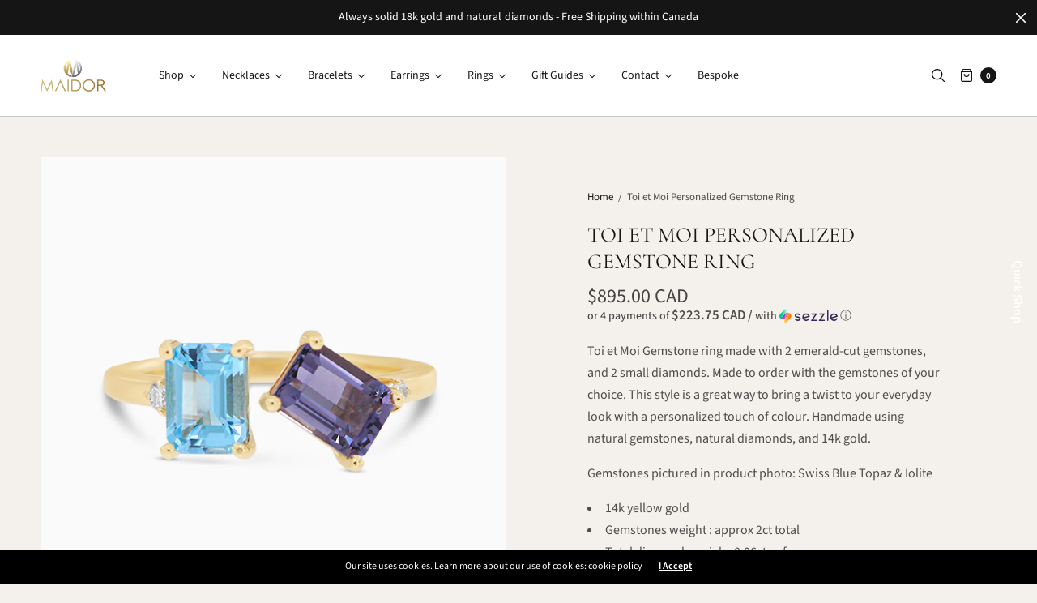

--- FILE ---
content_type: text/html; charset=utf-8
request_url: https://shop.maidor.com/products/toi-et-moi-personalized-gemstone-ring-3
body_size: 44284
content:
<!doctype html><html class="no-js" lang="en" dir="ltr">
<head>
	<meta charset="utf-8">
	<meta http-equiv="X-UA-Compatible" content="IE=edge,chrome=1">
	<meta name="viewport" content="width=device-width, initial-scale=1, maximum-scale=5, viewport-fit=cover">
	<link rel="canonical" href="https://shop.maidor.com/products/toi-et-moi-personalized-gemstone-ring-3">
	<link rel="preconnect" href="https://cdn.shopify.com" crossorigin>
	<link rel="preload" as="style" href="//shop.maidor.com/cdn/shop/t/44/assets/app.css?v=78453863271711818721762979209">
<link rel="preload" as="script" href="//shop.maidor.com/cdn/shop/t/44/assets/vendor.min.js?v=33481944222199837711762979239">
<link rel="preload" as="script" href="//shop.maidor.com/cdn/shop/t/44/assets/header.min.js?v=172338102035729708031762979217">
<link rel="preload" as="script" href="//shop.maidor.com/cdn/shop/t/44/assets/app.min.js?v=176938839107203747651762979209">
<link rel="preload" as="style" href="//shop.maidor.com/cdn/shop/t/44/assets/productpage.css?v=147213238623650038281762979229">


<link rel="icon" type="image/png" href="//shop.maidor.com/cdn/shop/files/Maidor_thumbnail.png?crop=center&height=32&v=1681765471&width=32"><title>Toi et Moi Personalized Gemstone Ring &ndash; Maidor Jewelry </title>

	
	<meta name="description" content="Toi et Moi Gemstone ring made with 2 emerald-cut gemstones, and 2 small diamonds. Made to order with the gemstones of your choice. This style is a great way to bring a twist to your everyday look with a personalized touch of colour. Handmade using natural gemstones, natural diamonds, and 14k gold. Gemstones pictured in">
	
<link rel="preconnect" href="https://fonts.shopifycdn.com" crossorigin>

<meta property="og:site_name" content="Maidor Jewelry ">
<meta property="og:url" content="https://shop.maidor.com/products/toi-et-moi-personalized-gemstone-ring-3">
<meta property="og:title" content="Toi et Moi Personalized Gemstone Ring">
<meta property="og:type" content="product">
<meta property="og:description" content="Toi et Moi Gemstone ring made with 2 emerald-cut gemstones, and 2 small diamonds. Made to order with the gemstones of your choice. This style is a great way to bring a twist to your everyday look with a personalized touch of colour. Handmade using natural gemstones, natural diamonds, and 14k gold. Gemstones pictured in"><meta property="og:image" content="http://shop.maidor.com/cdn/shop/files/14030.jpg?v=1757440697">
  <meta property="og:image:secure_url" content="https://shop.maidor.com/cdn/shop/files/14030.jpg?v=1757440697">
  <meta property="og:image:width" content="1080">
  <meta property="og:image:height" content="1080"><meta property="og:price:amount" content="895.00">
  <meta property="og:price:currency" content="CAD"><meta name="twitter:card" content="summary_large_image">
<meta name="twitter:title" content="Toi et Moi Personalized Gemstone Ring">
<meta name="twitter:description" content="Toi et Moi Gemstone ring made with 2 emerald-cut gemstones, and 2 small diamonds. Made to order with the gemstones of your choice. This style is a great way to bring a twist to your everyday look with a personalized touch of colour. Handmade using natural gemstones, natural diamonds, and 14k gold. Gemstones pictured in">


	<link href="//shop.maidor.com/cdn/shop/t/44/assets/app.css?v=78453863271711818721762979209" rel="stylesheet" type="text/css" media="all" />
	
	<style data-shopify>
	

	@font-face {
  font-family: "Source Sans Pro";
  font-weight: 400;
  font-style: normal;
  font-display: swap;
  src: url("//shop.maidor.com/cdn/fonts/source_sans_pro/sourcesanspro_n4.50ae3e156aed9a794db7e94c4d00984c7b66616c.woff2") format("woff2"),
       url("//shop.maidor.com/cdn/fonts/source_sans_pro/sourcesanspro_n4.d1662e048bd96ae7123e46600ff9744c0d84502d.woff") format("woff");
}

@font-face {
  font-family: "Source Sans Pro";
  font-weight: 500;
  font-style: normal;
  font-display: swap;
  src: url("//shop.maidor.com/cdn/fonts/source_sans_pro/sourcesanspro_n5.783a0e56914d4f6f44d3728e24352fac8739bbef.woff2") format("woff2"),
       url("//shop.maidor.com/cdn/fonts/source_sans_pro/sourcesanspro_n5.a0c268a4943a8f0e51c6ea7086c7d033d0e9efb7.woff") format("woff");
}

@font-face {
  font-family: "Source Sans Pro";
  font-weight: 600;
  font-style: normal;
  font-display: swap;
  src: url("//shop.maidor.com/cdn/fonts/source_sans_pro/sourcesanspro_n6.cdbfc001bf7647698fff34a09dc1c625e4008e01.woff2") format("woff2"),
       url("//shop.maidor.com/cdn/fonts/source_sans_pro/sourcesanspro_n6.75b644b223b15254f28282d56f730f2224564c8d.woff") format("woff");
}

@font-face {
  font-family: "Source Sans Pro";
  font-weight: 400;
  font-style: italic;
  font-display: swap;
  src: url("//shop.maidor.com/cdn/fonts/source_sans_pro/sourcesanspro_i4.130f29b9baa0095b80aea9236ca9ef6ab0069c67.woff2") format("woff2"),
       url("//shop.maidor.com/cdn/fonts/source_sans_pro/sourcesanspro_i4.6146c8c8ae7b8853ccbbc8b859fcf805016ee743.woff") format("woff");
}

@font-face {
  font-family: "Source Sans Pro";
  font-weight: 600;
  font-style: italic;
  font-display: swap;
  src: url("//shop.maidor.com/cdn/fonts/source_sans_pro/sourcesanspro_i6.a7a1818228124da83a70eb72b7d34bc48e82dcd5.woff2") format("woff2"),
       url("//shop.maidor.com/cdn/fonts/source_sans_pro/sourcesanspro_i6.b8fa4504ffc1355d545c5cb21d13a938148a52fa.woff") format("woff");
}


		@font-face {
  font-family: Cormorant;
  font-weight: 400;
  font-style: normal;
  font-display: swap;
  src: url("//shop.maidor.com/cdn/fonts/cormorant/cormorant_n4.bd66e8e0031690b46374315bd1c15a17a8dcd450.woff2") format("woff2"),
       url("//shop.maidor.com/cdn/fonts/cormorant/cormorant_n4.e5604516683cb4cc166c001f2ff5f387255e3b45.woff") format("woff");
}


		@font-face {
  font-family: "Source Sans Pro";
  font-weight: 600;
  font-style: normal;
  font-display: swap;
  src: url("//shop.maidor.com/cdn/fonts/source_sans_pro/sourcesanspro_n6.cdbfc001bf7647698fff34a09dc1c625e4008e01.woff2") format("woff2"),
       url("//shop.maidor.com/cdn/fonts/source_sans_pro/sourcesanspro_n6.75b644b223b15254f28282d56f730f2224564c8d.woff") format("woff");
}

h1,h2,h3,h4,h5,h6,
	.h1,.h2,.h3,.h4,.h5,.h6,
	.h1-large, .h1-xlarge,
	.cart-product-link {
		font-style: normal;
		font-weight: 400;
		font-family: Cormorant, serif;
	}
	body,
	p {
		font-style: normal;
		font-weight: 400;
		font-family: "Source Sans Pro", sans-serif;
	}
	
	.button,
	.btn {
		font-style: normal;
		font-weight: 600;
		font-family: "Source Sans Pro", sans-serif;
	}:root {
		--announcement-height: 0px;
  	--header-height: 75px;

		--font-body-scale: 1.0;
		--font-body-medium-weight: 500;
    --font-body-bold-weight: 600;
		--font-heading-scale: 1.0;
		--font-button-scale: 0.8;

		--bg-drawer: rgba(192, 192, 192, 0.6);

		--color-text: #151515;
		--color-text-rgb: 21,21,21;
		--color-heading: #151515;
		--bg-body: #f4f1ed;
		--bg-body--darken: #eae5dd;
		--bg-body-rgb: 244,241,237;

		--color-link: #151515;
		--color-link-hover: #666666;

		--color-border: #c8c8cb;
		--color-stars: #151515;
		--color-price: #444;
		--color-price-discounted: #6D6D6D;

		--cart-remove: #db4141;

		--button-solid-bg: #151515;
		--button-solid-bg-hover: #2f2f2f;
		--button-solid-text: #ffffff;
		--outline-button-color: #151515;

		--button-border-radius: 4px;
		--color-badge-preorder: #666666;

		--color-inventory-instock: #279A4B;
		--color-inventory-lowstock: #FB9E5B;

		--shopify-accelerated-checkout-button-block-size: 46px;
		--shopify-accelerated-checkout-inline-alignment: center;
		--shopify-accelerated-checkout-skeleton-animation-duration: 0.25s;
		--shopify-accelerated-checkout-button-border-radius: 4px;
	}

	.badge {
		color: #ffffff;
	}
	.badge.onsale {
		background-color: #647694;
	}
	.badge.out-of-stock {
		background-color: #8e8e8e;
	}
	
	.form-notification.error {
		background-color: #f34040;
	}
	.form-notification.error,
	.form-notification.error a {
		color: #ffffff;
	}
	.form-notification.success {
		background-color: #02b249;
	}
	.form-notification.success,
	.form-notification.success a {
		color: #151515;
	}
	.header:not(.fixed),
	.header.hover,
	.header:hover {
		background-color: #ffffff;
	}
	.header #cart-drawer-toggle .float_count {
		color: #ffffff;
	}
	.thb-full-menu .sub-menu,
	.mega-menu-promotion h6 {
		background-color: #ffffff;
	}
	.header.light-title:hover a,
	.header.light-title.hover a,
	.header:not(.light-title) a {
		color: #151515;
	}
	.header #cart-drawer-toggle .float_count {
		background: #151515;
	}
	.thb-full-menu>li a:before {
		border-color: #151515;
	}
	.header.light-title:hover a:hover,
	.header.light-title.hover a:hover,
	.header:not(.light-title) a:hover {
		color: #666666;
	}
	.header #cart-drawer-toggle svg {
		stroke: #151515;
	}
	.header #quick_profile svg,
	.header .search-modal__button svg {
		fill: #151515;
	}
	.mobile-toggle span {
		background: #151515;
	}
	.side-panel header {
		background-color: #f4f4f4;
	}
	.side-panel header h6 {
		color: #151515;
	}
	.side-panel header svg {
		fill: #151515;
	}
	@media only screen and (max-width: 767px) {
		.section-margin {
			margin: 40px 0;
		}
		.thb-product-detail.product {
			margin-bottom: 40px;
		}
		.section-spacing {
			padding: 40px 0;
		}
	}
	@media only screen and (min-width: 768px) {
		.section-margin {
			margin: 40px 0;
		}
		.thb-product-detail:not(.section-no-bottom-margin) {
			margin-bottom: 40px !important;
		}
		.section-spacing {
			padding: 40px 0;
		}
	}
	.products .product h3 {
		font-size: 18px;
	}
	.thb-full-menu,
	.header .account-holder a {
		font-size: 14px;
	}.badge {
		border-radius: 4px;
	}.thb-product-detail .product-information .stock.out-of-stock {
		border-color: #db4141;
		color: #db4141;
	}



</style>


	<script src="//shop.maidor.com/cdn/shop/t/44/assets/vendor.min.js?v=33481944222199837711762979239" type="text/javascript"></script>
	<script>
		window.theme = window.theme || {};
		theme = {
			variantStrings: {
				addToCart: `Add to cart`,
        soldOut: `Sold out`,
        unavailable: `Unavailable`,
        preOrder: `Pre-order`,
			},
			strings: {
				requiresTerms: `You must agree with the terms and conditions of sales to check out`,
				addToCart: `Add to cart`,
				addingToCart: `Adding to cart`,
				shippingEstimatorNoResults: `Sorry, we do not ship to your address.`,
				shippingEstimatorOneResult: `There is one shipping rate for your address:`,
				shippingEstimatorMultipleResults: `There are several shipping rates for your address:`,
				shippingEstimatorError: `One or more error occurred while retrieving shipping rates:`
			},
			settings: {
				money_with_currency_format:"${{amount}}",
				cart_drawer:true},
			routes: {
				root_url: '/',
				search_url: '/search',
				predictive_search_url: '/search/suggest',
				cart_url: '/cart',
				cart_add_url: '/cart/add',
				cart_change_url: '/cart/change',
				cart_update_url: '/cart/update',
			}
		};
	</script>
	<script>window.performance && window.performance.mark && window.performance.mark('shopify.content_for_header.start');</script><meta name="facebook-domain-verification" content="5gfwyirhqfj88d75mraasn0sacrt9l">
<meta name="google-site-verification" content="CPY1l-CR06eXo6C4m2QHyoXfhIZxJVJ7Mx73tfwobv0">
<meta id="shopify-digital-wallet" name="shopify-digital-wallet" content="/67830219063/digital_wallets/dialog">
<meta name="shopify-checkout-api-token" content="ff3e92f69e183d207a9827be5b23dece">
<meta id="in-context-paypal-metadata" data-shop-id="67830219063" data-venmo-supported="false" data-environment="production" data-locale="en_US" data-paypal-v4="true" data-currency="CAD">
<link rel="alternate" hreflang="x-default" href="https://shop.maidor.com/products/toi-et-moi-personalized-gemstone-ring-3">
<link rel="alternate" hreflang="en" href="https://shop.maidor.com/products/toi-et-moi-personalized-gemstone-ring-3">
<link rel="alternate" hreflang="fr" href="https://shop.maidor.com/fr/products/toi-et-moi-personalized-gemstone-ring-3">
<link rel="alternate" hreflang="en-US" href="https://shop.maidor.com/en-us/products/toi-et-moi-personalized-gemstone-ring-3">
<link rel="alternate" type="application/json+oembed" href="https://shop.maidor.com/products/toi-et-moi-personalized-gemstone-ring-3.oembed">
<script async="async" src="/checkouts/internal/preloads.js?locale=en-CA"></script>
<link rel="preconnect" href="https://shop.app" crossorigin="anonymous">
<script async="async" src="https://shop.app/checkouts/internal/preloads.js?locale=en-CA&shop_id=67830219063" crossorigin="anonymous"></script>
<script id="apple-pay-shop-capabilities" type="application/json">{"shopId":67830219063,"countryCode":"CA","currencyCode":"CAD","merchantCapabilities":["supports3DS"],"merchantId":"gid:\/\/shopify\/Shop\/67830219063","merchantName":"Maidor Jewelry ","requiredBillingContactFields":["postalAddress","email"],"requiredShippingContactFields":["postalAddress","email"],"shippingType":"shipping","supportedNetworks":["visa","masterCard","amex","discover","interac","jcb"],"total":{"type":"pending","label":"Maidor Jewelry ","amount":"1.00"},"shopifyPaymentsEnabled":true,"supportsSubscriptions":true}</script>
<script id="shopify-features" type="application/json">{"accessToken":"ff3e92f69e183d207a9827be5b23dece","betas":["rich-media-storefront-analytics"],"domain":"shop.maidor.com","predictiveSearch":true,"shopId":67830219063,"locale":"en"}</script>
<script>var Shopify = Shopify || {};
Shopify.shop = "maidor-fr.myshopify.com";
Shopify.locale = "en";
Shopify.currency = {"active":"CAD","rate":"1.0"};
Shopify.country = "CA";
Shopify.theme = {"name":"Maidor v18 - 12 novembre v7.0 ","id":182382788919,"schema_name":"North","schema_version":"7.0.0","theme_store_id":1460,"role":"main"};
Shopify.theme.handle = "null";
Shopify.theme.style = {"id":null,"handle":null};
Shopify.cdnHost = "shop.maidor.com/cdn";
Shopify.routes = Shopify.routes || {};
Shopify.routes.root = "/";</script>
<script type="module">!function(o){(o.Shopify=o.Shopify||{}).modules=!0}(window);</script>
<script>!function(o){function n(){var o=[];function n(){o.push(Array.prototype.slice.apply(arguments))}return n.q=o,n}var t=o.Shopify=o.Shopify||{};t.loadFeatures=n(),t.autoloadFeatures=n()}(window);</script>
<script>
  window.ShopifyPay = window.ShopifyPay || {};
  window.ShopifyPay.apiHost = "shop.app\/pay";
  window.ShopifyPay.redirectState = null;
</script>
<script id="shop-js-analytics" type="application/json">{"pageType":"product"}</script>
<script defer="defer" async type="module" src="//shop.maidor.com/cdn/shopifycloud/shop-js/modules/v2/client.init-shop-cart-sync_BN7fPSNr.en.esm.js"></script>
<script defer="defer" async type="module" src="//shop.maidor.com/cdn/shopifycloud/shop-js/modules/v2/chunk.common_Cbph3Kss.esm.js"></script>
<script defer="defer" async type="module" src="//shop.maidor.com/cdn/shopifycloud/shop-js/modules/v2/chunk.modal_DKumMAJ1.esm.js"></script>
<script type="module">
  await import("//shop.maidor.com/cdn/shopifycloud/shop-js/modules/v2/client.init-shop-cart-sync_BN7fPSNr.en.esm.js");
await import("//shop.maidor.com/cdn/shopifycloud/shop-js/modules/v2/chunk.common_Cbph3Kss.esm.js");
await import("//shop.maidor.com/cdn/shopifycloud/shop-js/modules/v2/chunk.modal_DKumMAJ1.esm.js");

  window.Shopify.SignInWithShop?.initShopCartSync?.({"fedCMEnabled":true,"windoidEnabled":true});

</script>
<script>
  window.Shopify = window.Shopify || {};
  if (!window.Shopify.featureAssets) window.Shopify.featureAssets = {};
  window.Shopify.featureAssets['shop-js'] = {"shop-cart-sync":["modules/v2/client.shop-cart-sync_CJVUk8Jm.en.esm.js","modules/v2/chunk.common_Cbph3Kss.esm.js","modules/v2/chunk.modal_DKumMAJ1.esm.js"],"init-fed-cm":["modules/v2/client.init-fed-cm_7Fvt41F4.en.esm.js","modules/v2/chunk.common_Cbph3Kss.esm.js","modules/v2/chunk.modal_DKumMAJ1.esm.js"],"init-shop-email-lookup-coordinator":["modules/v2/client.init-shop-email-lookup-coordinator_Cc088_bR.en.esm.js","modules/v2/chunk.common_Cbph3Kss.esm.js","modules/v2/chunk.modal_DKumMAJ1.esm.js"],"init-windoid":["modules/v2/client.init-windoid_hPopwJRj.en.esm.js","modules/v2/chunk.common_Cbph3Kss.esm.js","modules/v2/chunk.modal_DKumMAJ1.esm.js"],"shop-button":["modules/v2/client.shop-button_B0jaPSNF.en.esm.js","modules/v2/chunk.common_Cbph3Kss.esm.js","modules/v2/chunk.modal_DKumMAJ1.esm.js"],"shop-cash-offers":["modules/v2/client.shop-cash-offers_DPIskqss.en.esm.js","modules/v2/chunk.common_Cbph3Kss.esm.js","modules/v2/chunk.modal_DKumMAJ1.esm.js"],"shop-toast-manager":["modules/v2/client.shop-toast-manager_CK7RT69O.en.esm.js","modules/v2/chunk.common_Cbph3Kss.esm.js","modules/v2/chunk.modal_DKumMAJ1.esm.js"],"init-shop-cart-sync":["modules/v2/client.init-shop-cart-sync_BN7fPSNr.en.esm.js","modules/v2/chunk.common_Cbph3Kss.esm.js","modules/v2/chunk.modal_DKumMAJ1.esm.js"],"init-customer-accounts-sign-up":["modules/v2/client.init-customer-accounts-sign-up_CfPf4CXf.en.esm.js","modules/v2/client.shop-login-button_DeIztwXF.en.esm.js","modules/v2/chunk.common_Cbph3Kss.esm.js","modules/v2/chunk.modal_DKumMAJ1.esm.js"],"pay-button":["modules/v2/client.pay-button_CgIwFSYN.en.esm.js","modules/v2/chunk.common_Cbph3Kss.esm.js","modules/v2/chunk.modal_DKumMAJ1.esm.js"],"init-customer-accounts":["modules/v2/client.init-customer-accounts_DQ3x16JI.en.esm.js","modules/v2/client.shop-login-button_DeIztwXF.en.esm.js","modules/v2/chunk.common_Cbph3Kss.esm.js","modules/v2/chunk.modal_DKumMAJ1.esm.js"],"avatar":["modules/v2/client.avatar_BTnouDA3.en.esm.js"],"init-shop-for-new-customer-accounts":["modules/v2/client.init-shop-for-new-customer-accounts_CsZy_esa.en.esm.js","modules/v2/client.shop-login-button_DeIztwXF.en.esm.js","modules/v2/chunk.common_Cbph3Kss.esm.js","modules/v2/chunk.modal_DKumMAJ1.esm.js"],"shop-follow-button":["modules/v2/client.shop-follow-button_BRMJjgGd.en.esm.js","modules/v2/chunk.common_Cbph3Kss.esm.js","modules/v2/chunk.modal_DKumMAJ1.esm.js"],"checkout-modal":["modules/v2/client.checkout-modal_B9Drz_yf.en.esm.js","modules/v2/chunk.common_Cbph3Kss.esm.js","modules/v2/chunk.modal_DKumMAJ1.esm.js"],"shop-login-button":["modules/v2/client.shop-login-button_DeIztwXF.en.esm.js","modules/v2/chunk.common_Cbph3Kss.esm.js","modules/v2/chunk.modal_DKumMAJ1.esm.js"],"lead-capture":["modules/v2/client.lead-capture_DXYzFM3R.en.esm.js","modules/v2/chunk.common_Cbph3Kss.esm.js","modules/v2/chunk.modal_DKumMAJ1.esm.js"],"shop-login":["modules/v2/client.shop-login_CA5pJqmO.en.esm.js","modules/v2/chunk.common_Cbph3Kss.esm.js","modules/v2/chunk.modal_DKumMAJ1.esm.js"],"payment-terms":["modules/v2/client.payment-terms_BxzfvcZJ.en.esm.js","modules/v2/chunk.common_Cbph3Kss.esm.js","modules/v2/chunk.modal_DKumMAJ1.esm.js"]};
</script>
<script>(function() {
  var isLoaded = false;
  function asyncLoad() {
    if (isLoaded) return;
    isLoaded = true;
    var urls = ["https:\/\/www.hukcommerce.com\/apps\/mega-menu-creator-pro\/assets\/js\/scriptfe.js?shop=maidor-fr.myshopify.com","\/\/shopify.privy.com\/widget.js?shop=maidor-fr.myshopify.com"];
    for (var i = 0; i < urls.length; i++) {
      var s = document.createElement('script');
      s.type = 'text/javascript';
      s.async = true;
      s.src = urls[i];
      var x = document.getElementsByTagName('script')[0];
      x.parentNode.insertBefore(s, x);
    }
  };
  if(window.attachEvent) {
    window.attachEvent('onload', asyncLoad);
  } else {
    window.addEventListener('load', asyncLoad, false);
  }
})();</script>
<script id="__st">var __st={"a":67830219063,"offset":-18000,"reqid":"065ddac0-82e7-40d7-a355-2f99ea400d09-1770063556","pageurl":"shop.maidor.com\/products\/toi-et-moi-personalized-gemstone-ring-3","u":"f2a4168c64a4","p":"product","rtyp":"product","rid":8215725506871};</script>
<script>window.ShopifyPaypalV4VisibilityTracking = true;</script>
<script id="captcha-bootstrap">!function(){'use strict';const t='contact',e='account',n='new_comment',o=[[t,t],['blogs',n],['comments',n],[t,'customer']],c=[[e,'customer_login'],[e,'guest_login'],[e,'recover_customer_password'],[e,'create_customer']],r=t=>t.map((([t,e])=>`form[action*='/${t}']:not([data-nocaptcha='true']) input[name='form_type'][value='${e}']`)).join(','),a=t=>()=>t?[...document.querySelectorAll(t)].map((t=>t.form)):[];function s(){const t=[...o],e=r(t);return a(e)}const i='password',u='form_key',d=['recaptcha-v3-token','g-recaptcha-response','h-captcha-response',i],f=()=>{try{return window.sessionStorage}catch{return}},m='__shopify_v',_=t=>t.elements[u];function p(t,e,n=!1){try{const o=window.sessionStorage,c=JSON.parse(o.getItem(e)),{data:r}=function(t){const{data:e,action:n}=t;return t[m]||n?{data:e,action:n}:{data:t,action:n}}(c);for(const[e,n]of Object.entries(r))t.elements[e]&&(t.elements[e].value=n);n&&o.removeItem(e)}catch(o){console.error('form repopulation failed',{error:o})}}const l='form_type',E='cptcha';function T(t){t.dataset[E]=!0}const w=window,h=w.document,L='Shopify',v='ce_forms',y='captcha';let A=!1;((t,e)=>{const n=(g='f06e6c50-85a8-45c8-87d0-21a2b65856fe',I='https://cdn.shopify.com/shopifycloud/storefront-forms-hcaptcha/ce_storefront_forms_captcha_hcaptcha.v1.5.2.iife.js',D={infoText:'Protected by hCaptcha',privacyText:'Privacy',termsText:'Terms'},(t,e,n)=>{const o=w[L][v],c=o.bindForm;if(c)return c(t,g,e,D).then(n);var r;o.q.push([[t,g,e,D],n]),r=I,A||(h.body.append(Object.assign(h.createElement('script'),{id:'captcha-provider',async:!0,src:r})),A=!0)});var g,I,D;w[L]=w[L]||{},w[L][v]=w[L][v]||{},w[L][v].q=[],w[L][y]=w[L][y]||{},w[L][y].protect=function(t,e){n(t,void 0,e),T(t)},Object.freeze(w[L][y]),function(t,e,n,w,h,L){const[v,y,A,g]=function(t,e,n){const i=e?o:[],u=t?c:[],d=[...i,...u],f=r(d),m=r(i),_=r(d.filter((([t,e])=>n.includes(e))));return[a(f),a(m),a(_),s()]}(w,h,L),I=t=>{const e=t.target;return e instanceof HTMLFormElement?e:e&&e.form},D=t=>v().includes(t);t.addEventListener('submit',(t=>{const e=I(t);if(!e)return;const n=D(e)&&!e.dataset.hcaptchaBound&&!e.dataset.recaptchaBound,o=_(e),c=g().includes(e)&&(!o||!o.value);(n||c)&&t.preventDefault(),c&&!n&&(function(t){try{if(!f())return;!function(t){const e=f();if(!e)return;const n=_(t);if(!n)return;const o=n.value;o&&e.removeItem(o)}(t);const e=Array.from(Array(32),(()=>Math.random().toString(36)[2])).join('');!function(t,e){_(t)||t.append(Object.assign(document.createElement('input'),{type:'hidden',name:u})),t.elements[u].value=e}(t,e),function(t,e){const n=f();if(!n)return;const o=[...t.querySelectorAll(`input[type='${i}']`)].map((({name:t})=>t)),c=[...d,...o],r={};for(const[a,s]of new FormData(t).entries())c.includes(a)||(r[a]=s);n.setItem(e,JSON.stringify({[m]:1,action:t.action,data:r}))}(t,e)}catch(e){console.error('failed to persist form',e)}}(e),e.submit())}));const S=(t,e)=>{t&&!t.dataset[E]&&(n(t,e.some((e=>e===t))),T(t))};for(const o of['focusin','change'])t.addEventListener(o,(t=>{const e=I(t);D(e)&&S(e,y())}));const B=e.get('form_key'),M=e.get(l),P=B&&M;t.addEventListener('DOMContentLoaded',(()=>{const t=y();if(P)for(const e of t)e.elements[l].value===M&&p(e,B);[...new Set([...A(),...v().filter((t=>'true'===t.dataset.shopifyCaptcha))])].forEach((e=>S(e,t)))}))}(h,new URLSearchParams(w.location.search),n,t,e,['guest_login'])})(!0,!0)}();</script>
<script integrity="sha256-4kQ18oKyAcykRKYeNunJcIwy7WH5gtpwJnB7kiuLZ1E=" data-source-attribution="shopify.loadfeatures" defer="defer" src="//shop.maidor.com/cdn/shopifycloud/storefront/assets/storefront/load_feature-a0a9edcb.js" crossorigin="anonymous"></script>
<script crossorigin="anonymous" defer="defer" src="//shop.maidor.com/cdn/shopifycloud/storefront/assets/shopify_pay/storefront-65b4c6d7.js?v=20250812"></script>
<script data-source-attribution="shopify.dynamic_checkout.dynamic.init">var Shopify=Shopify||{};Shopify.PaymentButton=Shopify.PaymentButton||{isStorefrontPortableWallets:!0,init:function(){window.Shopify.PaymentButton.init=function(){};var t=document.createElement("script");t.src="https://shop.maidor.com/cdn/shopifycloud/portable-wallets/latest/portable-wallets.en.js",t.type="module",document.head.appendChild(t)}};
</script>
<script data-source-attribution="shopify.dynamic_checkout.buyer_consent">
  function portableWalletsHideBuyerConsent(e){var t=document.getElementById("shopify-buyer-consent"),n=document.getElementById("shopify-subscription-policy-button");t&&n&&(t.classList.add("hidden"),t.setAttribute("aria-hidden","true"),n.removeEventListener("click",e))}function portableWalletsShowBuyerConsent(e){var t=document.getElementById("shopify-buyer-consent"),n=document.getElementById("shopify-subscription-policy-button");t&&n&&(t.classList.remove("hidden"),t.removeAttribute("aria-hidden"),n.addEventListener("click",e))}window.Shopify?.PaymentButton&&(window.Shopify.PaymentButton.hideBuyerConsent=portableWalletsHideBuyerConsent,window.Shopify.PaymentButton.showBuyerConsent=portableWalletsShowBuyerConsent);
</script>
<script data-source-attribution="shopify.dynamic_checkout.cart.bootstrap">document.addEventListener("DOMContentLoaded",(function(){function t(){return document.querySelector("shopify-accelerated-checkout-cart, shopify-accelerated-checkout")}if(t())Shopify.PaymentButton.init();else{new MutationObserver((function(e,n){t()&&(Shopify.PaymentButton.init(),n.disconnect())})).observe(document.body,{childList:!0,subtree:!0})}}));
</script>
<script id='scb4127' type='text/javascript' async='' src='https://shop.maidor.com/cdn/shopifycloud/privacy-banner/storefront-banner.js'></script><link id="shopify-accelerated-checkout-styles" rel="stylesheet" media="screen" href="https://shop.maidor.com/cdn/shopifycloud/portable-wallets/latest/accelerated-checkout-backwards-compat.css" crossorigin="anonymous">
<style id="shopify-accelerated-checkout-cart">
        #shopify-buyer-consent {
  margin-top: 1em;
  display: inline-block;
  width: 100%;
}

#shopify-buyer-consent.hidden {
  display: none;
}

#shopify-subscription-policy-button {
  background: none;
  border: none;
  padding: 0;
  text-decoration: underline;
  font-size: inherit;
  cursor: pointer;
}

#shopify-subscription-policy-button::before {
  box-shadow: none;
}

      </style>

<script>window.performance && window.performance.mark && window.performance.mark('shopify.content_for_header.end');</script> <!-- Header hook for plugins -->

	<script>document.documentElement.className = document.documentElement.className.replace('no-js', 'js');</script>
	

  <script id="hukmegamenu-data" type="application/json">{}</script>
  <!-- BEGIN app block: shopify://apps/instafeed/blocks/head-block/c447db20-095d-4a10-9725-b5977662c9d5 --><link rel="preconnect" href="https://cdn.nfcube.com/">
<link rel="preconnect" href="https://scontent.cdninstagram.com/">






<!-- END app block --><!-- BEGIN app block: shopify://apps/privy-pop-ups-email-sms/blocks/privy-convert-production/1d8599fa-4edf-4071-bda6-4d5d6d82de9c --><script src="https://shopify.privy.com/widget.js?shop=maidor-fr.myshopify.com"></script>

<!-- END app block --><link href="https://cdn.shopify.com/extensions/dc5eb6b1-3091-4250-85df-b4d7d7b39bd9/hukify-mega-menu-creator-pro-16/assets/customfe.css" rel="stylesheet" type="text/css" media="all">
<script src="https://cdn.shopify.com/extensions/6646ada4-f051-4e84-a3fc-5a62d4e4013b/forms-2302/assets/shopify-forms-loader.js" type="text/javascript" defer="defer"></script>
<link href="https://monorail-edge.shopifysvc.com" rel="dns-prefetch">
<script>(function(){if ("sendBeacon" in navigator && "performance" in window) {try {var session_token_from_headers = performance.getEntriesByType('navigation')[0].serverTiming.find(x => x.name == '_s').description;} catch {var session_token_from_headers = undefined;}var session_cookie_matches = document.cookie.match(/_shopify_s=([^;]*)/);var session_token_from_cookie = session_cookie_matches && session_cookie_matches.length === 2 ? session_cookie_matches[1] : "";var session_token = session_token_from_headers || session_token_from_cookie || "";function handle_abandonment_event(e) {var entries = performance.getEntries().filter(function(entry) {return /monorail-edge.shopifysvc.com/.test(entry.name);});if (!window.abandonment_tracked && entries.length === 0) {window.abandonment_tracked = true;var currentMs = Date.now();var navigation_start = performance.timing.navigationStart;var payload = {shop_id: 67830219063,url: window.location.href,navigation_start,duration: currentMs - navigation_start,session_token,page_type: "product"};window.navigator.sendBeacon("https://monorail-edge.shopifysvc.com/v1/produce", JSON.stringify({schema_id: "online_store_buyer_site_abandonment/1.1",payload: payload,metadata: {event_created_at_ms: currentMs,event_sent_at_ms: currentMs}}));}}window.addEventListener('pagehide', handle_abandonment_event);}}());</script>
<script id="web-pixels-manager-setup">(function e(e,d,r,n,o){if(void 0===o&&(o={}),!Boolean(null===(a=null===(i=window.Shopify)||void 0===i?void 0:i.analytics)||void 0===a?void 0:a.replayQueue)){var i,a;window.Shopify=window.Shopify||{};var t=window.Shopify;t.analytics=t.analytics||{};var s=t.analytics;s.replayQueue=[],s.publish=function(e,d,r){return s.replayQueue.push([e,d,r]),!0};try{self.performance.mark("wpm:start")}catch(e){}var l=function(){var e={modern:/Edge?\/(1{2}[4-9]|1[2-9]\d|[2-9]\d{2}|\d{4,})\.\d+(\.\d+|)|Firefox\/(1{2}[4-9]|1[2-9]\d|[2-9]\d{2}|\d{4,})\.\d+(\.\d+|)|Chrom(ium|e)\/(9{2}|\d{3,})\.\d+(\.\d+|)|(Maci|X1{2}).+ Version\/(15\.\d+|(1[6-9]|[2-9]\d|\d{3,})\.\d+)([,.]\d+|)( \(\w+\)|)( Mobile\/\w+|) Safari\/|Chrome.+OPR\/(9{2}|\d{3,})\.\d+\.\d+|(CPU[ +]OS|iPhone[ +]OS|CPU[ +]iPhone|CPU IPhone OS|CPU iPad OS)[ +]+(15[._]\d+|(1[6-9]|[2-9]\d|\d{3,})[._]\d+)([._]\d+|)|Android:?[ /-](13[3-9]|1[4-9]\d|[2-9]\d{2}|\d{4,})(\.\d+|)(\.\d+|)|Android.+Firefox\/(13[5-9]|1[4-9]\d|[2-9]\d{2}|\d{4,})\.\d+(\.\d+|)|Android.+Chrom(ium|e)\/(13[3-9]|1[4-9]\d|[2-9]\d{2}|\d{4,})\.\d+(\.\d+|)|SamsungBrowser\/([2-9]\d|\d{3,})\.\d+/,legacy:/Edge?\/(1[6-9]|[2-9]\d|\d{3,})\.\d+(\.\d+|)|Firefox\/(5[4-9]|[6-9]\d|\d{3,})\.\d+(\.\d+|)|Chrom(ium|e)\/(5[1-9]|[6-9]\d|\d{3,})\.\d+(\.\d+|)([\d.]+$|.*Safari\/(?![\d.]+ Edge\/[\d.]+$))|(Maci|X1{2}).+ Version\/(10\.\d+|(1[1-9]|[2-9]\d|\d{3,})\.\d+)([,.]\d+|)( \(\w+\)|)( Mobile\/\w+|) Safari\/|Chrome.+OPR\/(3[89]|[4-9]\d|\d{3,})\.\d+\.\d+|(CPU[ +]OS|iPhone[ +]OS|CPU[ +]iPhone|CPU IPhone OS|CPU iPad OS)[ +]+(10[._]\d+|(1[1-9]|[2-9]\d|\d{3,})[._]\d+)([._]\d+|)|Android:?[ /-](13[3-9]|1[4-9]\d|[2-9]\d{2}|\d{4,})(\.\d+|)(\.\d+|)|Mobile Safari.+OPR\/([89]\d|\d{3,})\.\d+\.\d+|Android.+Firefox\/(13[5-9]|1[4-9]\d|[2-9]\d{2}|\d{4,})\.\d+(\.\d+|)|Android.+Chrom(ium|e)\/(13[3-9]|1[4-9]\d|[2-9]\d{2}|\d{4,})\.\d+(\.\d+|)|Android.+(UC? ?Browser|UCWEB|U3)[ /]?(15\.([5-9]|\d{2,})|(1[6-9]|[2-9]\d|\d{3,})\.\d+)\.\d+|SamsungBrowser\/(5\.\d+|([6-9]|\d{2,})\.\d+)|Android.+MQ{2}Browser\/(14(\.(9|\d{2,})|)|(1[5-9]|[2-9]\d|\d{3,})(\.\d+|))(\.\d+|)|K[Aa][Ii]OS\/(3\.\d+|([4-9]|\d{2,})\.\d+)(\.\d+|)/},d=e.modern,r=e.legacy,n=navigator.userAgent;return n.match(d)?"modern":n.match(r)?"legacy":"unknown"}(),u="modern"===l?"modern":"legacy",c=(null!=n?n:{modern:"",legacy:""})[u],f=function(e){return[e.baseUrl,"/wpm","/b",e.hashVersion,"modern"===e.buildTarget?"m":"l",".js"].join("")}({baseUrl:d,hashVersion:r,buildTarget:u}),m=function(e){var d=e.version,r=e.bundleTarget,n=e.surface,o=e.pageUrl,i=e.monorailEndpoint;return{emit:function(e){var a=e.status,t=e.errorMsg,s=(new Date).getTime(),l=JSON.stringify({metadata:{event_sent_at_ms:s},events:[{schema_id:"web_pixels_manager_load/3.1",payload:{version:d,bundle_target:r,page_url:o,status:a,surface:n,error_msg:t},metadata:{event_created_at_ms:s}}]});if(!i)return console&&console.warn&&console.warn("[Web Pixels Manager] No Monorail endpoint provided, skipping logging."),!1;try{return self.navigator.sendBeacon.bind(self.navigator)(i,l)}catch(e){}var u=new XMLHttpRequest;try{return u.open("POST",i,!0),u.setRequestHeader("Content-Type","text/plain"),u.send(l),!0}catch(e){return console&&console.warn&&console.warn("[Web Pixels Manager] Got an unhandled error while logging to Monorail."),!1}}}}({version:r,bundleTarget:l,surface:e.surface,pageUrl:self.location.href,monorailEndpoint:e.monorailEndpoint});try{o.browserTarget=l,function(e){var d=e.src,r=e.async,n=void 0===r||r,o=e.onload,i=e.onerror,a=e.sri,t=e.scriptDataAttributes,s=void 0===t?{}:t,l=document.createElement("script"),u=document.querySelector("head"),c=document.querySelector("body");if(l.async=n,l.src=d,a&&(l.integrity=a,l.crossOrigin="anonymous"),s)for(var f in s)if(Object.prototype.hasOwnProperty.call(s,f))try{l.dataset[f]=s[f]}catch(e){}if(o&&l.addEventListener("load",o),i&&l.addEventListener("error",i),u)u.appendChild(l);else{if(!c)throw new Error("Did not find a head or body element to append the script");c.appendChild(l)}}({src:f,async:!0,onload:function(){if(!function(){var e,d;return Boolean(null===(d=null===(e=window.Shopify)||void 0===e?void 0:e.analytics)||void 0===d?void 0:d.initialized)}()){var d=window.webPixelsManager.init(e)||void 0;if(d){var r=window.Shopify.analytics;r.replayQueue.forEach((function(e){var r=e[0],n=e[1],o=e[2];d.publishCustomEvent(r,n,o)})),r.replayQueue=[],r.publish=d.publishCustomEvent,r.visitor=d.visitor,r.initialized=!0}}},onerror:function(){return m.emit({status:"failed",errorMsg:"".concat(f," has failed to load")})},sri:function(e){var d=/^sha384-[A-Za-z0-9+/=]+$/;return"string"==typeof e&&d.test(e)}(c)?c:"",scriptDataAttributes:o}),m.emit({status:"loading"})}catch(e){m.emit({status:"failed",errorMsg:(null==e?void 0:e.message)||"Unknown error"})}}})({shopId: 67830219063,storefrontBaseUrl: "https://shop.maidor.com",extensionsBaseUrl: "https://extensions.shopifycdn.com/cdn/shopifycloud/web-pixels-manager",monorailEndpoint: "https://monorail-edge.shopifysvc.com/unstable/produce_batch",surface: "storefront-renderer",enabledBetaFlags: ["2dca8a86"],webPixelsConfigList: [{"id":"831881527","configuration":"{\"config\":\"{\\\"google_tag_ids\\\":[\\\"G-F851MVJLDF\\\",\\\"AW-401017250\\\",\\\"GT-5R3FHX6\\\",\\\"GTM-W5BSJ2Z\\\"],\\\"target_country\\\":\\\"CA\\\",\\\"gtag_events\\\":[{\\\"type\\\":\\\"search\\\",\\\"action_label\\\":[\\\"G-F851MVJLDF\\\",\\\"AW-401017250\\\/LvK2CIv-rpwYEKKTnL8B\\\"]},{\\\"type\\\":\\\"begin_checkout\\\",\\\"action_label\\\":[\\\"G-F851MVJLDF\\\",\\\"AW-401017250\\\/IIfqCJH-rpwYEKKTnL8B\\\"]},{\\\"type\\\":\\\"view_item\\\",\\\"action_label\\\":[\\\"G-F851MVJLDF\\\",\\\"AW-401017250\\\/wj31CIj-rpwYEKKTnL8B\\\",\\\"MC-KR9GFJNVR7\\\"]},{\\\"type\\\":\\\"purchase\\\",\\\"action_label\\\":[\\\"G-F851MVJLDF\\\",\\\"AW-401017250\\\/U9LqCIL-rpwYEKKTnL8B\\\",\\\"MC-KR9GFJNVR7\\\",\\\"AW-401017250\\\/lM8fCNzj_dcaEKKTnL8B\\\"]},{\\\"type\\\":\\\"page_view\\\",\\\"action_label\\\":[\\\"G-F851MVJLDF\\\",\\\"AW-401017250\\\/_iN1CIX-rpwYEKKTnL8B\\\",\\\"MC-KR9GFJNVR7\\\"]},{\\\"type\\\":\\\"add_payment_info\\\",\\\"action_label\\\":[\\\"G-F851MVJLDF\\\",\\\"AW-401017250\\\/XfMVCJT-rpwYEKKTnL8B\\\"]},{\\\"type\\\":\\\"add_to_cart\\\",\\\"action_label\\\":[\\\"G-F851MVJLDF\\\",\\\"AW-401017250\\\/Q1DuCI7-rpwYEKKTnL8B\\\"]}],\\\"enable_monitoring_mode\\\":false}\"}","eventPayloadVersion":"v1","runtimeContext":"OPEN","scriptVersion":"b2a88bafab3e21179ed38636efcd8a93","type":"APP","apiClientId":1780363,"privacyPurposes":[],"dataSharingAdjustments":{"protectedCustomerApprovalScopes":["read_customer_address","read_customer_email","read_customer_name","read_customer_personal_data","read_customer_phone"]}},{"id":"684261687","configuration":"{\"pixelCode\":\"CN36R63C77U5F0DK6U5G\"}","eventPayloadVersion":"v1","runtimeContext":"STRICT","scriptVersion":"22e92c2ad45662f435e4801458fb78cc","type":"APP","apiClientId":4383523,"privacyPurposes":["ANALYTICS","MARKETING","SALE_OF_DATA"],"dataSharingAdjustments":{"protectedCustomerApprovalScopes":["read_customer_address","read_customer_email","read_customer_name","read_customer_personal_data","read_customer_phone"]}},{"id":"415596855","configuration":"{\"pixel_id\":\"784897381995416\",\"pixel_type\":\"facebook_pixel\",\"metaapp_system_user_token\":\"-\"}","eventPayloadVersion":"v1","runtimeContext":"OPEN","scriptVersion":"ca16bc87fe92b6042fbaa3acc2fbdaa6","type":"APP","apiClientId":2329312,"privacyPurposes":["ANALYTICS","MARKETING","SALE_OF_DATA"],"dataSharingAdjustments":{"protectedCustomerApprovalScopes":["read_customer_address","read_customer_email","read_customer_name","read_customer_personal_data","read_customer_phone"]}},{"id":"164987191","configuration":"{\"tagID\":\"2614264930526\"}","eventPayloadVersion":"v1","runtimeContext":"STRICT","scriptVersion":"18031546ee651571ed29edbe71a3550b","type":"APP","apiClientId":3009811,"privacyPurposes":["ANALYTICS","MARKETING","SALE_OF_DATA"],"dataSharingAdjustments":{"protectedCustomerApprovalScopes":["read_customer_address","read_customer_email","read_customer_name","read_customer_personal_data","read_customer_phone"]}},{"id":"shopify-app-pixel","configuration":"{}","eventPayloadVersion":"v1","runtimeContext":"STRICT","scriptVersion":"0450","apiClientId":"shopify-pixel","type":"APP","privacyPurposes":["ANALYTICS","MARKETING"]},{"id":"shopify-custom-pixel","eventPayloadVersion":"v1","runtimeContext":"LAX","scriptVersion":"0450","apiClientId":"shopify-pixel","type":"CUSTOM","privacyPurposes":["ANALYTICS","MARKETING"]}],isMerchantRequest: false,initData: {"shop":{"name":"Maidor Jewelry ","paymentSettings":{"currencyCode":"CAD"},"myshopifyDomain":"maidor-fr.myshopify.com","countryCode":"CA","storefrontUrl":"https:\/\/shop.maidor.com"},"customer":null,"cart":null,"checkout":null,"productVariants":[{"price":{"amount":895.0,"currencyCode":"CAD"},"product":{"title":"Toi et Moi Personalized Gemstone Ring","vendor":"Bijouterie Maidor","id":"8215725506871","untranslatedTitle":"Toi et Moi Personalized Gemstone Ring","url":"\/products\/toi-et-moi-personalized-gemstone-ring-3","type":""},"id":"44945268113719","image":{"src":"\/\/shop.maidor.com\/cdn\/shop\/files\/14030.jpg?v=1757440697"},"sku":"14030","title":"14k Yellow \/ Amethyst \/ Amethyst","untranslatedTitle":"14k Yellow \/ Amethyst \/ Amethyst"},{"price":{"amount":895.0,"currencyCode":"CAD"},"product":{"title":"Toi et Moi Personalized Gemstone Ring","vendor":"Bijouterie Maidor","id":"8215725506871","untranslatedTitle":"Toi et Moi Personalized Gemstone Ring","url":"\/products\/toi-et-moi-personalized-gemstone-ring-3","type":""},"id":"45763264053559","image":{"src":"\/\/shop.maidor.com\/cdn\/shop\/files\/14030.jpg?v=1757440697"},"sku":"","title":"14k Yellow \/ Amethyst \/ Citrine","untranslatedTitle":"14k Yellow \/ Amethyst \/ Citrine"},{"price":{"amount":895.0,"currencyCode":"CAD"},"product":{"title":"Toi et Moi Personalized Gemstone Ring","vendor":"Bijouterie Maidor","id":"8215725506871","untranslatedTitle":"Toi et Moi Personalized Gemstone Ring","url":"\/products\/toi-et-moi-personalized-gemstone-ring-3","type":""},"id":"45763264086327","image":{"src":"\/\/shop.maidor.com\/cdn\/shop\/files\/14030.jpg?v=1757440697"},"sku":"","title":"14k Yellow \/ Amethyst \/ Garnet","untranslatedTitle":"14k Yellow \/ Amethyst \/ Garnet"},{"price":{"amount":895.0,"currencyCode":"CAD"},"product":{"title":"Toi et Moi Personalized Gemstone Ring","vendor":"Bijouterie Maidor","id":"8215725506871","untranslatedTitle":"Toi et Moi Personalized Gemstone Ring","url":"\/products\/toi-et-moi-personalized-gemstone-ring-3","type":""},"id":"45763264119095","image":{"src":"\/\/shop.maidor.com\/cdn\/shop\/files\/14030.jpg?v=1757440697"},"sku":"","title":"14k Yellow \/ Amethyst \/ Iolite","untranslatedTitle":"14k Yellow \/ Amethyst \/ Iolite"},{"price":{"amount":895.0,"currencyCode":"CAD"},"product":{"title":"Toi et Moi Personalized Gemstone Ring","vendor":"Bijouterie Maidor","id":"8215725506871","untranslatedTitle":"Toi et Moi Personalized Gemstone Ring","url":"\/products\/toi-et-moi-personalized-gemstone-ring-3","type":""},"id":"45763264151863","image":{"src":"\/\/shop.maidor.com\/cdn\/shop\/files\/14030.jpg?v=1757440697"},"sku":"","title":"14k Yellow \/ Amethyst \/ Peridot","untranslatedTitle":"14k Yellow \/ Amethyst \/ Peridot"},{"price":{"amount":895.0,"currencyCode":"CAD"},"product":{"title":"Toi et Moi Personalized Gemstone Ring","vendor":"Bijouterie Maidor","id":"8215725506871","untranslatedTitle":"Toi et Moi Personalized Gemstone Ring","url":"\/products\/toi-et-moi-personalized-gemstone-ring-3","type":""},"id":"45763264184631","image":{"src":"\/\/shop.maidor.com\/cdn\/shop\/files\/14030.jpg?v=1757440697"},"sku":"","title":"14k Yellow \/ Amethyst \/ Rhodolite Garnet","untranslatedTitle":"14k Yellow \/ Amethyst \/ Rhodolite Garnet"},{"price":{"amount":895.0,"currencyCode":"CAD"},"product":{"title":"Toi et Moi Personalized Gemstone Ring","vendor":"Bijouterie Maidor","id":"8215725506871","untranslatedTitle":"Toi et Moi Personalized Gemstone Ring","url":"\/products\/toi-et-moi-personalized-gemstone-ring-3","type":""},"id":"45763264217399","image":{"src":"\/\/shop.maidor.com\/cdn\/shop\/files\/14030.jpg?v=1757440697"},"sku":"","title":"14k Yellow \/ Amethyst \/ Sky Blue Topaz","untranslatedTitle":"14k Yellow \/ Amethyst \/ Sky Blue Topaz"},{"price":{"amount":895.0,"currencyCode":"CAD"},"product":{"title":"Toi et Moi Personalized Gemstone Ring","vendor":"Bijouterie Maidor","id":"8215725506871","untranslatedTitle":"Toi et Moi Personalized Gemstone Ring","url":"\/products\/toi-et-moi-personalized-gemstone-ring-3","type":""},"id":"45763264250167","image":{"src":"\/\/shop.maidor.com\/cdn\/shop\/files\/14030.jpg?v=1757440697"},"sku":"","title":"14k Yellow \/ Amethyst \/ Swiss Blue Topaz","untranslatedTitle":"14k Yellow \/ Amethyst \/ Swiss Blue Topaz"},{"price":{"amount":895.0,"currencyCode":"CAD"},"product":{"title":"Toi et Moi Personalized Gemstone Ring","vendor":"Bijouterie Maidor","id":"8215725506871","untranslatedTitle":"Toi et Moi Personalized Gemstone Ring","url":"\/products\/toi-et-moi-personalized-gemstone-ring-3","type":""},"id":"45130717167927","image":{"src":"\/\/shop.maidor.com\/cdn\/shop\/files\/14030.jpg?v=1757440697"},"sku":"14030","title":"14k Yellow \/ Citrine \/ Amethyst","untranslatedTitle":"14k Yellow \/ Citrine \/ Amethyst"},{"price":{"amount":895.0,"currencyCode":"CAD"},"product":{"title":"Toi et Moi Personalized Gemstone Ring","vendor":"Bijouterie Maidor","id":"8215725506871","untranslatedTitle":"Toi et Moi Personalized Gemstone Ring","url":"\/products\/toi-et-moi-personalized-gemstone-ring-3","type":""},"id":"45763264282935","image":{"src":"\/\/shop.maidor.com\/cdn\/shop\/files\/14030.jpg?v=1757440697"},"sku":"","title":"14k Yellow \/ Citrine \/ Citrine","untranslatedTitle":"14k Yellow \/ Citrine \/ Citrine"},{"price":{"amount":895.0,"currencyCode":"CAD"},"product":{"title":"Toi et Moi Personalized Gemstone Ring","vendor":"Bijouterie Maidor","id":"8215725506871","untranslatedTitle":"Toi et Moi Personalized Gemstone Ring","url":"\/products\/toi-et-moi-personalized-gemstone-ring-3","type":""},"id":"45763264315703","image":{"src":"\/\/shop.maidor.com\/cdn\/shop\/files\/14030.jpg?v=1757440697"},"sku":"","title":"14k Yellow \/ Citrine \/ Garnet","untranslatedTitle":"14k Yellow \/ Citrine \/ Garnet"},{"price":{"amount":895.0,"currencyCode":"CAD"},"product":{"title":"Toi et Moi Personalized Gemstone Ring","vendor":"Bijouterie Maidor","id":"8215725506871","untranslatedTitle":"Toi et Moi Personalized Gemstone Ring","url":"\/products\/toi-et-moi-personalized-gemstone-ring-3","type":""},"id":"45763264348471","image":{"src":"\/\/shop.maidor.com\/cdn\/shop\/files\/14030.jpg?v=1757440697"},"sku":"","title":"14k Yellow \/ Citrine \/ Iolite","untranslatedTitle":"14k Yellow \/ Citrine \/ Iolite"},{"price":{"amount":895.0,"currencyCode":"CAD"},"product":{"title":"Toi et Moi Personalized Gemstone Ring","vendor":"Bijouterie Maidor","id":"8215725506871","untranslatedTitle":"Toi et Moi Personalized Gemstone Ring","url":"\/products\/toi-et-moi-personalized-gemstone-ring-3","type":""},"id":"45763264381239","image":{"src":"\/\/shop.maidor.com\/cdn\/shop\/files\/14030.jpg?v=1757440697"},"sku":"","title":"14k Yellow \/ Citrine \/ Peridot","untranslatedTitle":"14k Yellow \/ Citrine \/ Peridot"},{"price":{"amount":895.0,"currencyCode":"CAD"},"product":{"title":"Toi et Moi Personalized Gemstone Ring","vendor":"Bijouterie Maidor","id":"8215725506871","untranslatedTitle":"Toi et Moi Personalized Gemstone Ring","url":"\/products\/toi-et-moi-personalized-gemstone-ring-3","type":""},"id":"45763264414007","image":{"src":"\/\/shop.maidor.com\/cdn\/shop\/files\/14030.jpg?v=1757440697"},"sku":"","title":"14k Yellow \/ Citrine \/ Rhodolite Garnet","untranslatedTitle":"14k Yellow \/ Citrine \/ Rhodolite Garnet"},{"price":{"amount":895.0,"currencyCode":"CAD"},"product":{"title":"Toi et Moi Personalized Gemstone Ring","vendor":"Bijouterie Maidor","id":"8215725506871","untranslatedTitle":"Toi et Moi Personalized Gemstone Ring","url":"\/products\/toi-et-moi-personalized-gemstone-ring-3","type":""},"id":"45763264446775","image":{"src":"\/\/shop.maidor.com\/cdn\/shop\/files\/14030.jpg?v=1757440697"},"sku":"","title":"14k Yellow \/ Citrine \/ Sky Blue Topaz","untranslatedTitle":"14k Yellow \/ Citrine \/ Sky Blue Topaz"},{"price":{"amount":895.0,"currencyCode":"CAD"},"product":{"title":"Toi et Moi Personalized Gemstone Ring","vendor":"Bijouterie Maidor","id":"8215725506871","untranslatedTitle":"Toi et Moi Personalized Gemstone Ring","url":"\/products\/toi-et-moi-personalized-gemstone-ring-3","type":""},"id":"45763264479543","image":{"src":"\/\/shop.maidor.com\/cdn\/shop\/files\/14030.jpg?v=1757440697"},"sku":"","title":"14k Yellow \/ Citrine \/ Swiss Blue Topaz","untranslatedTitle":"14k Yellow \/ Citrine \/ Swiss Blue Topaz"},{"price":{"amount":895.0,"currencyCode":"CAD"},"product":{"title":"Toi et Moi Personalized Gemstone Ring","vendor":"Bijouterie Maidor","id":"8215725506871","untranslatedTitle":"Toi et Moi Personalized Gemstone Ring","url":"\/products\/toi-et-moi-personalized-gemstone-ring-3","type":""},"id":"45130717200695","image":{"src":"\/\/shop.maidor.com\/cdn\/shop\/files\/14030.jpg?v=1757440697"},"sku":"14030","title":"14k Yellow \/ Garnet \/ Amethyst","untranslatedTitle":"14k Yellow \/ Garnet \/ Amethyst"},{"price":{"amount":895.0,"currencyCode":"CAD"},"product":{"title":"Toi et Moi Personalized Gemstone Ring","vendor":"Bijouterie Maidor","id":"8215725506871","untranslatedTitle":"Toi et Moi Personalized Gemstone Ring","url":"\/products\/toi-et-moi-personalized-gemstone-ring-3","type":""},"id":"45763264512311","image":{"src":"\/\/shop.maidor.com\/cdn\/shop\/files\/14030.jpg?v=1757440697"},"sku":"","title":"14k Yellow \/ Garnet \/ Citrine","untranslatedTitle":"14k Yellow \/ Garnet \/ Citrine"},{"price":{"amount":895.0,"currencyCode":"CAD"},"product":{"title":"Toi et Moi Personalized Gemstone Ring","vendor":"Bijouterie Maidor","id":"8215725506871","untranslatedTitle":"Toi et Moi Personalized Gemstone Ring","url":"\/products\/toi-et-moi-personalized-gemstone-ring-3","type":""},"id":"45763264545079","image":{"src":"\/\/shop.maidor.com\/cdn\/shop\/files\/14030.jpg?v=1757440697"},"sku":"","title":"14k Yellow \/ Garnet \/ Garnet","untranslatedTitle":"14k Yellow \/ Garnet \/ Garnet"},{"price":{"amount":895.0,"currencyCode":"CAD"},"product":{"title":"Toi et Moi Personalized Gemstone Ring","vendor":"Bijouterie Maidor","id":"8215725506871","untranslatedTitle":"Toi et Moi Personalized Gemstone Ring","url":"\/products\/toi-et-moi-personalized-gemstone-ring-3","type":""},"id":"45763264577847","image":{"src":"\/\/shop.maidor.com\/cdn\/shop\/files\/14030.jpg?v=1757440697"},"sku":"","title":"14k Yellow \/ Garnet \/ Iolite","untranslatedTitle":"14k Yellow \/ Garnet \/ Iolite"},{"price":{"amount":895.0,"currencyCode":"CAD"},"product":{"title":"Toi et Moi Personalized Gemstone Ring","vendor":"Bijouterie Maidor","id":"8215725506871","untranslatedTitle":"Toi et Moi Personalized Gemstone Ring","url":"\/products\/toi-et-moi-personalized-gemstone-ring-3","type":""},"id":"45763264610615","image":{"src":"\/\/shop.maidor.com\/cdn\/shop\/files\/14030.jpg?v=1757440697"},"sku":"","title":"14k Yellow \/ Garnet \/ Peridot","untranslatedTitle":"14k Yellow \/ Garnet \/ Peridot"},{"price":{"amount":895.0,"currencyCode":"CAD"},"product":{"title":"Toi et Moi Personalized Gemstone Ring","vendor":"Bijouterie Maidor","id":"8215725506871","untranslatedTitle":"Toi et Moi Personalized Gemstone Ring","url":"\/products\/toi-et-moi-personalized-gemstone-ring-3","type":""},"id":"45763264643383","image":{"src":"\/\/shop.maidor.com\/cdn\/shop\/files\/14030.jpg?v=1757440697"},"sku":"","title":"14k Yellow \/ Garnet \/ Rhodolite Garnet","untranslatedTitle":"14k Yellow \/ Garnet \/ Rhodolite Garnet"},{"price":{"amount":895.0,"currencyCode":"CAD"},"product":{"title":"Toi et Moi Personalized Gemstone Ring","vendor":"Bijouterie Maidor","id":"8215725506871","untranslatedTitle":"Toi et Moi Personalized Gemstone Ring","url":"\/products\/toi-et-moi-personalized-gemstone-ring-3","type":""},"id":"45763264676151","image":{"src":"\/\/shop.maidor.com\/cdn\/shop\/files\/14030.jpg?v=1757440697"},"sku":"","title":"14k Yellow \/ Garnet \/ Sky Blue Topaz","untranslatedTitle":"14k Yellow \/ Garnet \/ Sky Blue Topaz"},{"price":{"amount":895.0,"currencyCode":"CAD"},"product":{"title":"Toi et Moi Personalized Gemstone Ring","vendor":"Bijouterie Maidor","id":"8215725506871","untranslatedTitle":"Toi et Moi Personalized Gemstone Ring","url":"\/products\/toi-et-moi-personalized-gemstone-ring-3","type":""},"id":"45763264708919","image":{"src":"\/\/shop.maidor.com\/cdn\/shop\/files\/14030.jpg?v=1757440697"},"sku":"","title":"14k Yellow \/ Garnet \/ Swiss Blue Topaz","untranslatedTitle":"14k Yellow \/ Garnet \/ Swiss Blue Topaz"},{"price":{"amount":895.0,"currencyCode":"CAD"},"product":{"title":"Toi et Moi Personalized Gemstone Ring","vendor":"Bijouterie Maidor","id":"8215725506871","untranslatedTitle":"Toi et Moi Personalized Gemstone Ring","url":"\/products\/toi-et-moi-personalized-gemstone-ring-3","type":""},"id":"45130717233463","image":{"src":"\/\/shop.maidor.com\/cdn\/shop\/files\/14030.jpg?v=1757440697"},"sku":"14030","title":"14k Yellow \/ Iolite \/ Amethyst","untranslatedTitle":"14k Yellow \/ Iolite \/ Amethyst"},{"price":{"amount":895.0,"currencyCode":"CAD"},"product":{"title":"Toi et Moi Personalized Gemstone Ring","vendor":"Bijouterie Maidor","id":"8215725506871","untranslatedTitle":"Toi et Moi Personalized Gemstone Ring","url":"\/products\/toi-et-moi-personalized-gemstone-ring-3","type":""},"id":"45763264741687","image":{"src":"\/\/shop.maidor.com\/cdn\/shop\/files\/14030.jpg?v=1757440697"},"sku":"","title":"14k Yellow \/ Iolite \/ Citrine","untranslatedTitle":"14k Yellow \/ Iolite \/ Citrine"},{"price":{"amount":895.0,"currencyCode":"CAD"},"product":{"title":"Toi et Moi Personalized Gemstone Ring","vendor":"Bijouterie Maidor","id":"8215725506871","untranslatedTitle":"Toi et Moi Personalized Gemstone Ring","url":"\/products\/toi-et-moi-personalized-gemstone-ring-3","type":""},"id":"45763264774455","image":{"src":"\/\/shop.maidor.com\/cdn\/shop\/files\/14030.jpg?v=1757440697"},"sku":"","title":"14k Yellow \/ Iolite \/ Garnet","untranslatedTitle":"14k Yellow \/ Iolite \/ Garnet"},{"price":{"amount":895.0,"currencyCode":"CAD"},"product":{"title":"Toi et Moi Personalized Gemstone Ring","vendor":"Bijouterie Maidor","id":"8215725506871","untranslatedTitle":"Toi et Moi Personalized Gemstone Ring","url":"\/products\/toi-et-moi-personalized-gemstone-ring-3","type":""},"id":"45763264807223","image":{"src":"\/\/shop.maidor.com\/cdn\/shop\/files\/14030.jpg?v=1757440697"},"sku":"","title":"14k Yellow \/ Iolite \/ Iolite","untranslatedTitle":"14k Yellow \/ Iolite \/ Iolite"},{"price":{"amount":895.0,"currencyCode":"CAD"},"product":{"title":"Toi et Moi Personalized Gemstone Ring","vendor":"Bijouterie Maidor","id":"8215725506871","untranslatedTitle":"Toi et Moi Personalized Gemstone Ring","url":"\/products\/toi-et-moi-personalized-gemstone-ring-3","type":""},"id":"45763264839991","image":{"src":"\/\/shop.maidor.com\/cdn\/shop\/files\/14030.jpg?v=1757440697"},"sku":"","title":"14k Yellow \/ Iolite \/ Peridot","untranslatedTitle":"14k Yellow \/ Iolite \/ Peridot"},{"price":{"amount":895.0,"currencyCode":"CAD"},"product":{"title":"Toi et Moi Personalized Gemstone Ring","vendor":"Bijouterie Maidor","id":"8215725506871","untranslatedTitle":"Toi et Moi Personalized Gemstone Ring","url":"\/products\/toi-et-moi-personalized-gemstone-ring-3","type":""},"id":"45763264872759","image":{"src":"\/\/shop.maidor.com\/cdn\/shop\/files\/14030.jpg?v=1757440697"},"sku":"","title":"14k Yellow \/ Iolite \/ Rhodolite Garnet","untranslatedTitle":"14k Yellow \/ Iolite \/ Rhodolite Garnet"},{"price":{"amount":895.0,"currencyCode":"CAD"},"product":{"title":"Toi et Moi Personalized Gemstone Ring","vendor":"Bijouterie Maidor","id":"8215725506871","untranslatedTitle":"Toi et Moi Personalized Gemstone Ring","url":"\/products\/toi-et-moi-personalized-gemstone-ring-3","type":""},"id":"45763264905527","image":{"src":"\/\/shop.maidor.com\/cdn\/shop\/files\/14030.jpg?v=1757440697"},"sku":"","title":"14k Yellow \/ Iolite \/ Sky Blue Topaz","untranslatedTitle":"14k Yellow \/ Iolite \/ Sky Blue Topaz"},{"price":{"amount":895.0,"currencyCode":"CAD"},"product":{"title":"Toi et Moi Personalized Gemstone Ring","vendor":"Bijouterie Maidor","id":"8215725506871","untranslatedTitle":"Toi et Moi Personalized Gemstone Ring","url":"\/products\/toi-et-moi-personalized-gemstone-ring-3","type":""},"id":"45763264938295","image":{"src":"\/\/shop.maidor.com\/cdn\/shop\/files\/14030.jpg?v=1757440697"},"sku":"","title":"14k Yellow \/ Iolite \/ Swiss Blue Topaz","untranslatedTitle":"14k Yellow \/ Iolite \/ Swiss Blue Topaz"},{"price":{"amount":895.0,"currencyCode":"CAD"},"product":{"title":"Toi et Moi Personalized Gemstone Ring","vendor":"Bijouterie Maidor","id":"8215725506871","untranslatedTitle":"Toi et Moi Personalized Gemstone Ring","url":"\/products\/toi-et-moi-personalized-gemstone-ring-3","type":""},"id":"45130717266231","image":{"src":"\/\/shop.maidor.com\/cdn\/shop\/files\/14030.jpg?v=1757440697"},"sku":"14030","title":"14k Yellow \/ Peridot \/ Amethyst","untranslatedTitle":"14k Yellow \/ Peridot \/ Amethyst"},{"price":{"amount":895.0,"currencyCode":"CAD"},"product":{"title":"Toi et Moi Personalized Gemstone Ring","vendor":"Bijouterie Maidor","id":"8215725506871","untranslatedTitle":"Toi et Moi Personalized Gemstone Ring","url":"\/products\/toi-et-moi-personalized-gemstone-ring-3","type":""},"id":"45763264971063","image":{"src":"\/\/shop.maidor.com\/cdn\/shop\/files\/14030.jpg?v=1757440697"},"sku":"","title":"14k Yellow \/ Peridot \/ Citrine","untranslatedTitle":"14k Yellow \/ Peridot \/ Citrine"},{"price":{"amount":895.0,"currencyCode":"CAD"},"product":{"title":"Toi et Moi Personalized Gemstone Ring","vendor":"Bijouterie Maidor","id":"8215725506871","untranslatedTitle":"Toi et Moi Personalized Gemstone Ring","url":"\/products\/toi-et-moi-personalized-gemstone-ring-3","type":""},"id":"45763265003831","image":{"src":"\/\/shop.maidor.com\/cdn\/shop\/files\/14030.jpg?v=1757440697"},"sku":"","title":"14k Yellow \/ Peridot \/ Garnet","untranslatedTitle":"14k Yellow \/ Peridot \/ Garnet"},{"price":{"amount":895.0,"currencyCode":"CAD"},"product":{"title":"Toi et Moi Personalized Gemstone Ring","vendor":"Bijouterie Maidor","id":"8215725506871","untranslatedTitle":"Toi et Moi Personalized Gemstone Ring","url":"\/products\/toi-et-moi-personalized-gemstone-ring-3","type":""},"id":"45763265036599","image":{"src":"\/\/shop.maidor.com\/cdn\/shop\/files\/14030.jpg?v=1757440697"},"sku":"","title":"14k Yellow \/ Peridot \/ Iolite","untranslatedTitle":"14k Yellow \/ Peridot \/ Iolite"},{"price":{"amount":895.0,"currencyCode":"CAD"},"product":{"title":"Toi et Moi Personalized Gemstone Ring","vendor":"Bijouterie Maidor","id":"8215725506871","untranslatedTitle":"Toi et Moi Personalized Gemstone Ring","url":"\/products\/toi-et-moi-personalized-gemstone-ring-3","type":""},"id":"45763265069367","image":{"src":"\/\/shop.maidor.com\/cdn\/shop\/files\/14030.jpg?v=1757440697"},"sku":"","title":"14k Yellow \/ Peridot \/ Peridot","untranslatedTitle":"14k Yellow \/ Peridot \/ Peridot"},{"price":{"amount":895.0,"currencyCode":"CAD"},"product":{"title":"Toi et Moi Personalized Gemstone Ring","vendor":"Bijouterie Maidor","id":"8215725506871","untranslatedTitle":"Toi et Moi Personalized Gemstone Ring","url":"\/products\/toi-et-moi-personalized-gemstone-ring-3","type":""},"id":"45763265102135","image":{"src":"\/\/shop.maidor.com\/cdn\/shop\/files\/14030.jpg?v=1757440697"},"sku":"","title":"14k Yellow \/ Peridot \/ Rhodolite Garnet","untranslatedTitle":"14k Yellow \/ Peridot \/ Rhodolite Garnet"},{"price":{"amount":895.0,"currencyCode":"CAD"},"product":{"title":"Toi et Moi Personalized Gemstone Ring","vendor":"Bijouterie Maidor","id":"8215725506871","untranslatedTitle":"Toi et Moi Personalized Gemstone Ring","url":"\/products\/toi-et-moi-personalized-gemstone-ring-3","type":""},"id":"45763265134903","image":{"src":"\/\/shop.maidor.com\/cdn\/shop\/files\/14030.jpg?v=1757440697"},"sku":"","title":"14k Yellow \/ Peridot \/ Sky Blue Topaz","untranslatedTitle":"14k Yellow \/ Peridot \/ Sky Blue Topaz"},{"price":{"amount":895.0,"currencyCode":"CAD"},"product":{"title":"Toi et Moi Personalized Gemstone Ring","vendor":"Bijouterie Maidor","id":"8215725506871","untranslatedTitle":"Toi et Moi Personalized Gemstone Ring","url":"\/products\/toi-et-moi-personalized-gemstone-ring-3","type":""},"id":"45763265200439","image":{"src":"\/\/shop.maidor.com\/cdn\/shop\/files\/14030.jpg?v=1757440697"},"sku":"","title":"14k Yellow \/ Peridot \/ Swiss Blue Topaz","untranslatedTitle":"14k Yellow \/ Peridot \/ Swiss Blue Topaz"},{"price":{"amount":895.0,"currencyCode":"CAD"},"product":{"title":"Toi et Moi Personalized Gemstone Ring","vendor":"Bijouterie Maidor","id":"8215725506871","untranslatedTitle":"Toi et Moi Personalized Gemstone Ring","url":"\/products\/toi-et-moi-personalized-gemstone-ring-3","type":""},"id":"45130717298999","image":{"src":"\/\/shop.maidor.com\/cdn\/shop\/files\/14030.jpg?v=1757440697"},"sku":"14030","title":"14k Yellow \/ Rhodolite Garnet \/ Amethyst","untranslatedTitle":"14k Yellow \/ Rhodolite Garnet \/ Amethyst"},{"price":{"amount":895.0,"currencyCode":"CAD"},"product":{"title":"Toi et Moi Personalized Gemstone Ring","vendor":"Bijouterie Maidor","id":"8215725506871","untranslatedTitle":"Toi et Moi Personalized Gemstone Ring","url":"\/products\/toi-et-moi-personalized-gemstone-ring-3","type":""},"id":"45763265233207","image":{"src":"\/\/shop.maidor.com\/cdn\/shop\/files\/14030.jpg?v=1757440697"},"sku":"","title":"14k Yellow \/ Rhodolite Garnet \/ Citrine","untranslatedTitle":"14k Yellow \/ Rhodolite Garnet \/ Citrine"},{"price":{"amount":895.0,"currencyCode":"CAD"},"product":{"title":"Toi et Moi Personalized Gemstone Ring","vendor":"Bijouterie Maidor","id":"8215725506871","untranslatedTitle":"Toi et Moi Personalized Gemstone Ring","url":"\/products\/toi-et-moi-personalized-gemstone-ring-3","type":""},"id":"45763265265975","image":{"src":"\/\/shop.maidor.com\/cdn\/shop\/files\/14030.jpg?v=1757440697"},"sku":"","title":"14k Yellow \/ Rhodolite Garnet \/ Garnet","untranslatedTitle":"14k Yellow \/ Rhodolite Garnet \/ Garnet"},{"price":{"amount":895.0,"currencyCode":"CAD"},"product":{"title":"Toi et Moi Personalized Gemstone Ring","vendor":"Bijouterie Maidor","id":"8215725506871","untranslatedTitle":"Toi et Moi Personalized Gemstone Ring","url":"\/products\/toi-et-moi-personalized-gemstone-ring-3","type":""},"id":"45763265298743","image":{"src":"\/\/shop.maidor.com\/cdn\/shop\/files\/14030.jpg?v=1757440697"},"sku":"","title":"14k Yellow \/ Rhodolite Garnet \/ Iolite","untranslatedTitle":"14k Yellow \/ Rhodolite Garnet \/ Iolite"},{"price":{"amount":895.0,"currencyCode":"CAD"},"product":{"title":"Toi et Moi Personalized Gemstone Ring","vendor":"Bijouterie Maidor","id":"8215725506871","untranslatedTitle":"Toi et Moi Personalized Gemstone Ring","url":"\/products\/toi-et-moi-personalized-gemstone-ring-3","type":""},"id":"45763265331511","image":{"src":"\/\/shop.maidor.com\/cdn\/shop\/files\/14030.jpg?v=1757440697"},"sku":"","title":"14k Yellow \/ Rhodolite Garnet \/ Peridot","untranslatedTitle":"14k Yellow \/ Rhodolite Garnet \/ Peridot"},{"price":{"amount":895.0,"currencyCode":"CAD"},"product":{"title":"Toi et Moi Personalized Gemstone Ring","vendor":"Bijouterie Maidor","id":"8215725506871","untranslatedTitle":"Toi et Moi Personalized Gemstone Ring","url":"\/products\/toi-et-moi-personalized-gemstone-ring-3","type":""},"id":"45763265364279","image":{"src":"\/\/shop.maidor.com\/cdn\/shop\/files\/14030.jpg?v=1757440697"},"sku":"","title":"14k Yellow \/ Rhodolite Garnet \/ Rhodolite Garnet","untranslatedTitle":"14k Yellow \/ Rhodolite Garnet \/ Rhodolite Garnet"},{"price":{"amount":895.0,"currencyCode":"CAD"},"product":{"title":"Toi et Moi Personalized Gemstone Ring","vendor":"Bijouterie Maidor","id":"8215725506871","untranslatedTitle":"Toi et Moi Personalized Gemstone Ring","url":"\/products\/toi-et-moi-personalized-gemstone-ring-3","type":""},"id":"45763265397047","image":{"src":"\/\/shop.maidor.com\/cdn\/shop\/files\/14030.jpg?v=1757440697"},"sku":"","title":"14k Yellow \/ Rhodolite Garnet \/ Sky Blue Topaz","untranslatedTitle":"14k Yellow \/ Rhodolite Garnet \/ Sky Blue Topaz"},{"price":{"amount":895.0,"currencyCode":"CAD"},"product":{"title":"Toi et Moi Personalized Gemstone Ring","vendor":"Bijouterie Maidor","id":"8215725506871","untranslatedTitle":"Toi et Moi Personalized Gemstone Ring","url":"\/products\/toi-et-moi-personalized-gemstone-ring-3","type":""},"id":"45763265429815","image":{"src":"\/\/shop.maidor.com\/cdn\/shop\/files\/14030.jpg?v=1757440697"},"sku":"","title":"14k Yellow \/ Rhodolite Garnet \/ Swiss Blue Topaz","untranslatedTitle":"14k Yellow \/ Rhodolite Garnet \/ Swiss Blue Topaz"},{"price":{"amount":895.0,"currencyCode":"CAD"},"product":{"title":"Toi et Moi Personalized Gemstone Ring","vendor":"Bijouterie Maidor","id":"8215725506871","untranslatedTitle":"Toi et Moi Personalized Gemstone Ring","url":"\/products\/toi-et-moi-personalized-gemstone-ring-3","type":""},"id":"45130717331767","image":{"src":"\/\/shop.maidor.com\/cdn\/shop\/files\/14030.jpg?v=1757440697"},"sku":"14030","title":"14k Yellow \/ Sky Blue Topaz \/ Amethyst","untranslatedTitle":"14k Yellow \/ Sky Blue Topaz \/ Amethyst"},{"price":{"amount":895.0,"currencyCode":"CAD"},"product":{"title":"Toi et Moi Personalized Gemstone Ring","vendor":"Bijouterie Maidor","id":"8215725506871","untranslatedTitle":"Toi et Moi Personalized Gemstone Ring","url":"\/products\/toi-et-moi-personalized-gemstone-ring-3","type":""},"id":"45763265462583","image":{"src":"\/\/shop.maidor.com\/cdn\/shop\/files\/14030.jpg?v=1757440697"},"sku":"","title":"14k Yellow \/ Sky Blue Topaz \/ Citrine","untranslatedTitle":"14k Yellow \/ Sky Blue Topaz \/ Citrine"},{"price":{"amount":895.0,"currencyCode":"CAD"},"product":{"title":"Toi et Moi Personalized Gemstone Ring","vendor":"Bijouterie Maidor","id":"8215725506871","untranslatedTitle":"Toi et Moi Personalized Gemstone Ring","url":"\/products\/toi-et-moi-personalized-gemstone-ring-3","type":""},"id":"45763265495351","image":{"src":"\/\/shop.maidor.com\/cdn\/shop\/files\/14030.jpg?v=1757440697"},"sku":"","title":"14k Yellow \/ Sky Blue Topaz \/ Garnet","untranslatedTitle":"14k Yellow \/ Sky Blue Topaz \/ Garnet"},{"price":{"amount":895.0,"currencyCode":"CAD"},"product":{"title":"Toi et Moi Personalized Gemstone Ring","vendor":"Bijouterie Maidor","id":"8215725506871","untranslatedTitle":"Toi et Moi Personalized Gemstone Ring","url":"\/products\/toi-et-moi-personalized-gemstone-ring-3","type":""},"id":"45763265528119","image":{"src":"\/\/shop.maidor.com\/cdn\/shop\/files\/14030.jpg?v=1757440697"},"sku":"","title":"14k Yellow \/ Sky Blue Topaz \/ Iolite","untranslatedTitle":"14k Yellow \/ Sky Blue Topaz \/ Iolite"},{"price":{"amount":895.0,"currencyCode":"CAD"},"product":{"title":"Toi et Moi Personalized Gemstone Ring","vendor":"Bijouterie Maidor","id":"8215725506871","untranslatedTitle":"Toi et Moi Personalized Gemstone Ring","url":"\/products\/toi-et-moi-personalized-gemstone-ring-3","type":""},"id":"45763265560887","image":{"src":"\/\/shop.maidor.com\/cdn\/shop\/files\/14030.jpg?v=1757440697"},"sku":"","title":"14k Yellow \/ Sky Blue Topaz \/ Peridot","untranslatedTitle":"14k Yellow \/ Sky Blue Topaz \/ Peridot"},{"price":{"amount":895.0,"currencyCode":"CAD"},"product":{"title":"Toi et Moi Personalized Gemstone Ring","vendor":"Bijouterie Maidor","id":"8215725506871","untranslatedTitle":"Toi et Moi Personalized Gemstone Ring","url":"\/products\/toi-et-moi-personalized-gemstone-ring-3","type":""},"id":"45763265593655","image":{"src":"\/\/shop.maidor.com\/cdn\/shop\/files\/14030.jpg?v=1757440697"},"sku":"","title":"14k Yellow \/ Sky Blue Topaz \/ Rhodolite Garnet","untranslatedTitle":"14k Yellow \/ Sky Blue Topaz \/ Rhodolite Garnet"},{"price":{"amount":895.0,"currencyCode":"CAD"},"product":{"title":"Toi et Moi Personalized Gemstone Ring","vendor":"Bijouterie Maidor","id":"8215725506871","untranslatedTitle":"Toi et Moi Personalized Gemstone Ring","url":"\/products\/toi-et-moi-personalized-gemstone-ring-3","type":""},"id":"45763265626423","image":{"src":"\/\/shop.maidor.com\/cdn\/shop\/files\/14030.jpg?v=1757440697"},"sku":"","title":"14k Yellow \/ Sky Blue Topaz \/ Sky Blue Topaz","untranslatedTitle":"14k Yellow \/ Sky Blue Topaz \/ Sky Blue Topaz"},{"price":{"amount":895.0,"currencyCode":"CAD"},"product":{"title":"Toi et Moi Personalized Gemstone Ring","vendor":"Bijouterie Maidor","id":"8215725506871","untranslatedTitle":"Toi et Moi Personalized Gemstone Ring","url":"\/products\/toi-et-moi-personalized-gemstone-ring-3","type":""},"id":"45763265659191","image":{"src":"\/\/shop.maidor.com\/cdn\/shop\/files\/14030.jpg?v=1757440697"},"sku":"","title":"14k Yellow \/ Sky Blue Topaz \/ Swiss Blue Topaz","untranslatedTitle":"14k Yellow \/ Sky Blue Topaz \/ Swiss Blue Topaz"},{"price":{"amount":895.0,"currencyCode":"CAD"},"product":{"title":"Toi et Moi Personalized Gemstone Ring","vendor":"Bijouterie Maidor","id":"8215725506871","untranslatedTitle":"Toi et Moi Personalized Gemstone Ring","url":"\/products\/toi-et-moi-personalized-gemstone-ring-3","type":""},"id":"45130717364535","image":{"src":"\/\/shop.maidor.com\/cdn\/shop\/files\/14030.jpg?v=1757440697"},"sku":"14030","title":"14k Yellow \/ Swiss Blue Topaz \/ Amethyst","untranslatedTitle":"14k Yellow \/ Swiss Blue Topaz \/ Amethyst"},{"price":{"amount":895.0,"currencyCode":"CAD"},"product":{"title":"Toi et Moi Personalized Gemstone Ring","vendor":"Bijouterie Maidor","id":"8215725506871","untranslatedTitle":"Toi et Moi Personalized Gemstone Ring","url":"\/products\/toi-et-moi-personalized-gemstone-ring-3","type":""},"id":"45763265691959","image":{"src":"\/\/shop.maidor.com\/cdn\/shop\/files\/14030.jpg?v=1757440697"},"sku":"","title":"14k Yellow \/ Swiss Blue Topaz \/ Citrine","untranslatedTitle":"14k Yellow \/ Swiss Blue Topaz \/ Citrine"},{"price":{"amount":895.0,"currencyCode":"CAD"},"product":{"title":"Toi et Moi Personalized Gemstone Ring","vendor":"Bijouterie Maidor","id":"8215725506871","untranslatedTitle":"Toi et Moi Personalized Gemstone Ring","url":"\/products\/toi-et-moi-personalized-gemstone-ring-3","type":""},"id":"45763265724727","image":{"src":"\/\/shop.maidor.com\/cdn\/shop\/files\/14030.jpg?v=1757440697"},"sku":"","title":"14k Yellow \/ Swiss Blue Topaz \/ Garnet","untranslatedTitle":"14k Yellow \/ Swiss Blue Topaz \/ Garnet"},{"price":{"amount":895.0,"currencyCode":"CAD"},"product":{"title":"Toi et Moi Personalized Gemstone Ring","vendor":"Bijouterie Maidor","id":"8215725506871","untranslatedTitle":"Toi et Moi Personalized Gemstone Ring","url":"\/products\/toi-et-moi-personalized-gemstone-ring-3","type":""},"id":"45763265757495","image":{"src":"\/\/shop.maidor.com\/cdn\/shop\/files\/14030.jpg?v=1757440697"},"sku":"","title":"14k Yellow \/ Swiss Blue Topaz \/ Iolite","untranslatedTitle":"14k Yellow \/ Swiss Blue Topaz \/ Iolite"},{"price":{"amount":895.0,"currencyCode":"CAD"},"product":{"title":"Toi et Moi Personalized Gemstone Ring","vendor":"Bijouterie Maidor","id":"8215725506871","untranslatedTitle":"Toi et Moi Personalized Gemstone Ring","url":"\/products\/toi-et-moi-personalized-gemstone-ring-3","type":""},"id":"45763265790263","image":{"src":"\/\/shop.maidor.com\/cdn\/shop\/files\/14030.jpg?v=1757440697"},"sku":"","title":"14k Yellow \/ Swiss Blue Topaz \/ Peridot","untranslatedTitle":"14k Yellow \/ Swiss Blue Topaz \/ Peridot"},{"price":{"amount":895.0,"currencyCode":"CAD"},"product":{"title":"Toi et Moi Personalized Gemstone Ring","vendor":"Bijouterie Maidor","id":"8215725506871","untranslatedTitle":"Toi et Moi Personalized Gemstone Ring","url":"\/products\/toi-et-moi-personalized-gemstone-ring-3","type":""},"id":"45763265823031","image":{"src":"\/\/shop.maidor.com\/cdn\/shop\/files\/14030.jpg?v=1757440697"},"sku":"","title":"14k Yellow \/ Swiss Blue Topaz \/ Rhodolite Garnet","untranslatedTitle":"14k Yellow \/ Swiss Blue Topaz \/ Rhodolite Garnet"},{"price":{"amount":895.0,"currencyCode":"CAD"},"product":{"title":"Toi et Moi Personalized Gemstone Ring","vendor":"Bijouterie Maidor","id":"8215725506871","untranslatedTitle":"Toi et Moi Personalized Gemstone Ring","url":"\/products\/toi-et-moi-personalized-gemstone-ring-3","type":""},"id":"45763265855799","image":{"src":"\/\/shop.maidor.com\/cdn\/shop\/files\/14030.jpg?v=1757440697"},"sku":"","title":"14k Yellow \/ Swiss Blue Topaz \/ Sky Blue Topaz","untranslatedTitle":"14k Yellow \/ Swiss Blue Topaz \/ Sky Blue Topaz"},{"price":{"amount":895.0,"currencyCode":"CAD"},"product":{"title":"Toi et Moi Personalized Gemstone Ring","vendor":"Bijouterie Maidor","id":"8215725506871","untranslatedTitle":"Toi et Moi Personalized Gemstone Ring","url":"\/products\/toi-et-moi-personalized-gemstone-ring-3","type":""},"id":"45763265888567","image":{"src":"\/\/shop.maidor.com\/cdn\/shop\/files\/14030.jpg?v=1757440697"},"sku":"","title":"14k Yellow \/ Swiss Blue Topaz \/ Swiss Blue Topaz","untranslatedTitle":"14k Yellow \/ Swiss Blue Topaz \/ Swiss Blue Topaz"}],"purchasingCompany":null},},"https://shop.maidor.com/cdn","3918e4e0wbf3ac3cepc5707306mb02b36c6",{"modern":"","legacy":""},{"shopId":"67830219063","storefrontBaseUrl":"https:\/\/shop.maidor.com","extensionBaseUrl":"https:\/\/extensions.shopifycdn.com\/cdn\/shopifycloud\/web-pixels-manager","surface":"storefront-renderer","enabledBetaFlags":"[\"2dca8a86\"]","isMerchantRequest":"false","hashVersion":"3918e4e0wbf3ac3cepc5707306mb02b36c6","publish":"custom","events":"[[\"page_viewed\",{}],[\"product_viewed\",{\"productVariant\":{\"price\":{\"amount\":895.0,\"currencyCode\":\"CAD\"},\"product\":{\"title\":\"Toi et Moi Personalized Gemstone Ring\",\"vendor\":\"Bijouterie Maidor\",\"id\":\"8215725506871\",\"untranslatedTitle\":\"Toi et Moi Personalized Gemstone Ring\",\"url\":\"\/products\/toi-et-moi-personalized-gemstone-ring-3\",\"type\":\"\"},\"id\":\"44945268113719\",\"image\":{\"src\":\"\/\/shop.maidor.com\/cdn\/shop\/files\/14030.jpg?v=1757440697\"},\"sku\":\"14030\",\"title\":\"14k Yellow \/ Amethyst \/ Amethyst\",\"untranslatedTitle\":\"14k Yellow \/ Amethyst \/ Amethyst\"}}]]"});</script><script>
  window.ShopifyAnalytics = window.ShopifyAnalytics || {};
  window.ShopifyAnalytics.meta = window.ShopifyAnalytics.meta || {};
  window.ShopifyAnalytics.meta.currency = 'CAD';
  var meta = {"product":{"id":8215725506871,"gid":"gid:\/\/shopify\/Product\/8215725506871","vendor":"Bijouterie Maidor","type":"","handle":"toi-et-moi-personalized-gemstone-ring-3","variants":[{"id":44945268113719,"price":89500,"name":"Toi et Moi Personalized Gemstone Ring - 14k Yellow \/ Amethyst \/ Amethyst","public_title":"14k Yellow \/ Amethyst \/ Amethyst","sku":"14030"},{"id":45763264053559,"price":89500,"name":"Toi et Moi Personalized Gemstone Ring - 14k Yellow \/ Amethyst \/ Citrine","public_title":"14k Yellow \/ Amethyst \/ Citrine","sku":""},{"id":45763264086327,"price":89500,"name":"Toi et Moi Personalized Gemstone Ring - 14k Yellow \/ Amethyst \/ Garnet","public_title":"14k Yellow \/ Amethyst \/ Garnet","sku":""},{"id":45763264119095,"price":89500,"name":"Toi et Moi Personalized Gemstone Ring - 14k Yellow \/ Amethyst \/ Iolite","public_title":"14k Yellow \/ Amethyst \/ Iolite","sku":""},{"id":45763264151863,"price":89500,"name":"Toi et Moi Personalized Gemstone Ring - 14k Yellow \/ Amethyst \/ Peridot","public_title":"14k Yellow \/ Amethyst \/ Peridot","sku":""},{"id":45763264184631,"price":89500,"name":"Toi et Moi Personalized Gemstone Ring - 14k Yellow \/ Amethyst \/ Rhodolite Garnet","public_title":"14k Yellow \/ Amethyst \/ Rhodolite Garnet","sku":""},{"id":45763264217399,"price":89500,"name":"Toi et Moi Personalized Gemstone Ring - 14k Yellow \/ Amethyst \/ Sky Blue Topaz","public_title":"14k Yellow \/ Amethyst \/ Sky Blue Topaz","sku":""},{"id":45763264250167,"price":89500,"name":"Toi et Moi Personalized Gemstone Ring - 14k Yellow \/ Amethyst \/ Swiss Blue Topaz","public_title":"14k Yellow \/ Amethyst \/ Swiss Blue Topaz","sku":""},{"id":45130717167927,"price":89500,"name":"Toi et Moi Personalized Gemstone Ring - 14k Yellow \/ Citrine \/ Amethyst","public_title":"14k Yellow \/ Citrine \/ Amethyst","sku":"14030"},{"id":45763264282935,"price":89500,"name":"Toi et Moi Personalized Gemstone Ring - 14k Yellow \/ Citrine \/ Citrine","public_title":"14k Yellow \/ Citrine \/ Citrine","sku":""},{"id":45763264315703,"price":89500,"name":"Toi et Moi Personalized Gemstone Ring - 14k Yellow \/ Citrine \/ Garnet","public_title":"14k Yellow \/ Citrine \/ Garnet","sku":""},{"id":45763264348471,"price":89500,"name":"Toi et Moi Personalized Gemstone Ring - 14k Yellow \/ Citrine \/ Iolite","public_title":"14k Yellow \/ Citrine \/ Iolite","sku":""},{"id":45763264381239,"price":89500,"name":"Toi et Moi Personalized Gemstone Ring - 14k Yellow \/ Citrine \/ Peridot","public_title":"14k Yellow \/ Citrine \/ Peridot","sku":""},{"id":45763264414007,"price":89500,"name":"Toi et Moi Personalized Gemstone Ring - 14k Yellow \/ Citrine \/ Rhodolite Garnet","public_title":"14k Yellow \/ Citrine \/ Rhodolite Garnet","sku":""},{"id":45763264446775,"price":89500,"name":"Toi et Moi Personalized Gemstone Ring - 14k Yellow \/ Citrine \/ Sky Blue Topaz","public_title":"14k Yellow \/ Citrine \/ Sky Blue Topaz","sku":""},{"id":45763264479543,"price":89500,"name":"Toi et Moi Personalized Gemstone Ring - 14k Yellow \/ Citrine \/ Swiss Blue Topaz","public_title":"14k Yellow \/ Citrine \/ Swiss Blue Topaz","sku":""},{"id":45130717200695,"price":89500,"name":"Toi et Moi Personalized Gemstone Ring - 14k Yellow \/ Garnet \/ Amethyst","public_title":"14k Yellow \/ Garnet \/ Amethyst","sku":"14030"},{"id":45763264512311,"price":89500,"name":"Toi et Moi Personalized Gemstone Ring - 14k Yellow \/ Garnet \/ Citrine","public_title":"14k Yellow \/ Garnet \/ Citrine","sku":""},{"id":45763264545079,"price":89500,"name":"Toi et Moi Personalized Gemstone Ring - 14k Yellow \/ Garnet \/ Garnet","public_title":"14k Yellow \/ Garnet \/ Garnet","sku":""},{"id":45763264577847,"price":89500,"name":"Toi et Moi Personalized Gemstone Ring - 14k Yellow \/ Garnet \/ Iolite","public_title":"14k Yellow \/ Garnet \/ Iolite","sku":""},{"id":45763264610615,"price":89500,"name":"Toi et Moi Personalized Gemstone Ring - 14k Yellow \/ Garnet \/ Peridot","public_title":"14k Yellow \/ Garnet \/ Peridot","sku":""},{"id":45763264643383,"price":89500,"name":"Toi et Moi Personalized Gemstone Ring - 14k Yellow \/ Garnet \/ Rhodolite Garnet","public_title":"14k Yellow \/ Garnet \/ Rhodolite Garnet","sku":""},{"id":45763264676151,"price":89500,"name":"Toi et Moi Personalized Gemstone Ring - 14k Yellow \/ Garnet \/ Sky Blue Topaz","public_title":"14k Yellow \/ Garnet \/ Sky Blue Topaz","sku":""},{"id":45763264708919,"price":89500,"name":"Toi et Moi Personalized Gemstone Ring - 14k Yellow \/ Garnet \/ Swiss Blue Topaz","public_title":"14k Yellow \/ Garnet \/ Swiss Blue Topaz","sku":""},{"id":45130717233463,"price":89500,"name":"Toi et Moi Personalized Gemstone Ring - 14k Yellow \/ Iolite \/ Amethyst","public_title":"14k Yellow \/ Iolite \/ Amethyst","sku":"14030"},{"id":45763264741687,"price":89500,"name":"Toi et Moi Personalized Gemstone Ring - 14k Yellow \/ Iolite \/ Citrine","public_title":"14k Yellow \/ Iolite \/ Citrine","sku":""},{"id":45763264774455,"price":89500,"name":"Toi et Moi Personalized Gemstone Ring - 14k Yellow \/ Iolite \/ Garnet","public_title":"14k Yellow \/ Iolite \/ Garnet","sku":""},{"id":45763264807223,"price":89500,"name":"Toi et Moi Personalized Gemstone Ring - 14k Yellow \/ Iolite \/ Iolite","public_title":"14k Yellow \/ Iolite \/ Iolite","sku":""},{"id":45763264839991,"price":89500,"name":"Toi et Moi Personalized Gemstone Ring - 14k Yellow \/ Iolite \/ Peridot","public_title":"14k Yellow \/ Iolite \/ Peridot","sku":""},{"id":45763264872759,"price":89500,"name":"Toi et Moi Personalized Gemstone Ring - 14k Yellow \/ Iolite \/ Rhodolite Garnet","public_title":"14k Yellow \/ Iolite \/ Rhodolite Garnet","sku":""},{"id":45763264905527,"price":89500,"name":"Toi et Moi Personalized Gemstone Ring - 14k Yellow \/ Iolite \/ Sky Blue Topaz","public_title":"14k Yellow \/ Iolite \/ Sky Blue Topaz","sku":""},{"id":45763264938295,"price":89500,"name":"Toi et Moi Personalized Gemstone Ring - 14k Yellow \/ Iolite \/ Swiss Blue Topaz","public_title":"14k Yellow \/ Iolite \/ Swiss Blue Topaz","sku":""},{"id":45130717266231,"price":89500,"name":"Toi et Moi Personalized Gemstone Ring - 14k Yellow \/ Peridot \/ Amethyst","public_title":"14k Yellow \/ Peridot \/ Amethyst","sku":"14030"},{"id":45763264971063,"price":89500,"name":"Toi et Moi Personalized Gemstone Ring - 14k Yellow \/ Peridot \/ Citrine","public_title":"14k Yellow \/ Peridot \/ Citrine","sku":""},{"id":45763265003831,"price":89500,"name":"Toi et Moi Personalized Gemstone Ring - 14k Yellow \/ Peridot \/ Garnet","public_title":"14k Yellow \/ Peridot \/ Garnet","sku":""},{"id":45763265036599,"price":89500,"name":"Toi et Moi Personalized Gemstone Ring - 14k Yellow \/ Peridot \/ Iolite","public_title":"14k Yellow \/ Peridot \/ Iolite","sku":""},{"id":45763265069367,"price":89500,"name":"Toi et Moi Personalized Gemstone Ring - 14k Yellow \/ Peridot \/ Peridot","public_title":"14k Yellow \/ Peridot \/ Peridot","sku":""},{"id":45763265102135,"price":89500,"name":"Toi et Moi Personalized Gemstone Ring - 14k Yellow \/ Peridot \/ Rhodolite Garnet","public_title":"14k Yellow \/ Peridot \/ Rhodolite Garnet","sku":""},{"id":45763265134903,"price":89500,"name":"Toi et Moi Personalized Gemstone Ring - 14k Yellow \/ Peridot \/ Sky Blue Topaz","public_title":"14k Yellow \/ Peridot \/ Sky Blue Topaz","sku":""},{"id":45763265200439,"price":89500,"name":"Toi et Moi Personalized Gemstone Ring - 14k Yellow \/ Peridot \/ Swiss Blue Topaz","public_title":"14k Yellow \/ Peridot \/ Swiss Blue Topaz","sku":""},{"id":45130717298999,"price":89500,"name":"Toi et Moi Personalized Gemstone Ring - 14k Yellow \/ Rhodolite Garnet \/ Amethyst","public_title":"14k Yellow \/ Rhodolite Garnet \/ Amethyst","sku":"14030"},{"id":45763265233207,"price":89500,"name":"Toi et Moi Personalized Gemstone Ring - 14k Yellow \/ Rhodolite Garnet \/ Citrine","public_title":"14k Yellow \/ Rhodolite Garnet \/ Citrine","sku":""},{"id":45763265265975,"price":89500,"name":"Toi et Moi Personalized Gemstone Ring - 14k Yellow \/ Rhodolite Garnet \/ Garnet","public_title":"14k Yellow \/ Rhodolite Garnet \/ Garnet","sku":""},{"id":45763265298743,"price":89500,"name":"Toi et Moi Personalized Gemstone Ring - 14k Yellow \/ Rhodolite Garnet \/ Iolite","public_title":"14k Yellow \/ Rhodolite Garnet \/ Iolite","sku":""},{"id":45763265331511,"price":89500,"name":"Toi et Moi Personalized Gemstone Ring - 14k Yellow \/ Rhodolite Garnet \/ Peridot","public_title":"14k Yellow \/ Rhodolite Garnet \/ Peridot","sku":""},{"id":45763265364279,"price":89500,"name":"Toi et Moi Personalized Gemstone Ring - 14k Yellow \/ Rhodolite Garnet \/ Rhodolite Garnet","public_title":"14k Yellow \/ Rhodolite Garnet \/ Rhodolite Garnet","sku":""},{"id":45763265397047,"price":89500,"name":"Toi et Moi Personalized Gemstone Ring - 14k Yellow \/ Rhodolite Garnet \/ Sky Blue Topaz","public_title":"14k Yellow \/ Rhodolite Garnet \/ Sky Blue Topaz","sku":""},{"id":45763265429815,"price":89500,"name":"Toi et Moi Personalized Gemstone Ring - 14k Yellow \/ Rhodolite Garnet \/ Swiss Blue Topaz","public_title":"14k Yellow \/ Rhodolite Garnet \/ Swiss Blue Topaz","sku":""},{"id":45130717331767,"price":89500,"name":"Toi et Moi Personalized Gemstone Ring - 14k Yellow \/ Sky Blue Topaz \/ Amethyst","public_title":"14k Yellow \/ Sky Blue Topaz \/ Amethyst","sku":"14030"},{"id":45763265462583,"price":89500,"name":"Toi et Moi Personalized Gemstone Ring - 14k Yellow \/ Sky Blue Topaz \/ Citrine","public_title":"14k Yellow \/ Sky Blue Topaz \/ Citrine","sku":""},{"id":45763265495351,"price":89500,"name":"Toi et Moi Personalized Gemstone Ring - 14k Yellow \/ Sky Blue Topaz \/ Garnet","public_title":"14k Yellow \/ Sky Blue Topaz \/ Garnet","sku":""},{"id":45763265528119,"price":89500,"name":"Toi et Moi Personalized Gemstone Ring - 14k Yellow \/ Sky Blue Topaz \/ Iolite","public_title":"14k Yellow \/ Sky Blue Topaz \/ Iolite","sku":""},{"id":45763265560887,"price":89500,"name":"Toi et Moi Personalized Gemstone Ring - 14k Yellow \/ Sky Blue Topaz \/ Peridot","public_title":"14k Yellow \/ Sky Blue Topaz \/ Peridot","sku":""},{"id":45763265593655,"price":89500,"name":"Toi et Moi Personalized Gemstone Ring - 14k Yellow \/ Sky Blue Topaz \/ Rhodolite Garnet","public_title":"14k Yellow \/ Sky Blue Topaz \/ Rhodolite Garnet","sku":""},{"id":45763265626423,"price":89500,"name":"Toi et Moi Personalized Gemstone Ring - 14k Yellow \/ Sky Blue Topaz \/ Sky Blue Topaz","public_title":"14k Yellow \/ Sky Blue Topaz \/ Sky Blue Topaz","sku":""},{"id":45763265659191,"price":89500,"name":"Toi et Moi Personalized Gemstone Ring - 14k Yellow \/ Sky Blue Topaz \/ Swiss Blue Topaz","public_title":"14k Yellow \/ Sky Blue Topaz \/ Swiss Blue Topaz","sku":""},{"id":45130717364535,"price":89500,"name":"Toi et Moi Personalized Gemstone Ring - 14k Yellow \/ Swiss Blue Topaz \/ Amethyst","public_title":"14k Yellow \/ Swiss Blue Topaz \/ Amethyst","sku":"14030"},{"id":45763265691959,"price":89500,"name":"Toi et Moi Personalized Gemstone Ring - 14k Yellow \/ Swiss Blue Topaz \/ Citrine","public_title":"14k Yellow \/ Swiss Blue Topaz \/ Citrine","sku":""},{"id":45763265724727,"price":89500,"name":"Toi et Moi Personalized Gemstone Ring - 14k Yellow \/ Swiss Blue Topaz \/ Garnet","public_title":"14k Yellow \/ Swiss Blue Topaz \/ Garnet","sku":""},{"id":45763265757495,"price":89500,"name":"Toi et Moi Personalized Gemstone Ring - 14k Yellow \/ Swiss Blue Topaz \/ Iolite","public_title":"14k Yellow \/ Swiss Blue Topaz \/ Iolite","sku":""},{"id":45763265790263,"price":89500,"name":"Toi et Moi Personalized Gemstone Ring - 14k Yellow \/ Swiss Blue Topaz \/ Peridot","public_title":"14k Yellow \/ Swiss Blue Topaz \/ Peridot","sku":""},{"id":45763265823031,"price":89500,"name":"Toi et Moi Personalized Gemstone Ring - 14k Yellow \/ Swiss Blue Topaz \/ Rhodolite Garnet","public_title":"14k Yellow \/ Swiss Blue Topaz \/ Rhodolite Garnet","sku":""},{"id":45763265855799,"price":89500,"name":"Toi et Moi Personalized Gemstone Ring - 14k Yellow \/ Swiss Blue Topaz \/ Sky Blue Topaz","public_title":"14k Yellow \/ Swiss Blue Topaz \/ Sky Blue Topaz","sku":""},{"id":45763265888567,"price":89500,"name":"Toi et Moi Personalized Gemstone Ring - 14k Yellow \/ Swiss Blue Topaz \/ Swiss Blue Topaz","public_title":"14k Yellow \/ Swiss Blue Topaz \/ Swiss Blue Topaz","sku":""}],"remote":false},"page":{"pageType":"product","resourceType":"product","resourceId":8215725506871,"requestId":"065ddac0-82e7-40d7-a355-2f99ea400d09-1770063556"}};
  for (var attr in meta) {
    window.ShopifyAnalytics.meta[attr] = meta[attr];
  }
</script>
<script class="analytics">
  (function () {
    var customDocumentWrite = function(content) {
      var jquery = null;

      if (window.jQuery) {
        jquery = window.jQuery;
      } else if (window.Checkout && window.Checkout.$) {
        jquery = window.Checkout.$;
      }

      if (jquery) {
        jquery('body').append(content);
      }
    };

    var hasLoggedConversion = function(token) {
      if (token) {
        return document.cookie.indexOf('loggedConversion=' + token) !== -1;
      }
      return false;
    }

    var setCookieIfConversion = function(token) {
      if (token) {
        var twoMonthsFromNow = new Date(Date.now());
        twoMonthsFromNow.setMonth(twoMonthsFromNow.getMonth() + 2);

        document.cookie = 'loggedConversion=' + token + '; expires=' + twoMonthsFromNow;
      }
    }

    var trekkie = window.ShopifyAnalytics.lib = window.trekkie = window.trekkie || [];
    if (trekkie.integrations) {
      return;
    }
    trekkie.methods = [
      'identify',
      'page',
      'ready',
      'track',
      'trackForm',
      'trackLink'
    ];
    trekkie.factory = function(method) {
      return function() {
        var args = Array.prototype.slice.call(arguments);
        args.unshift(method);
        trekkie.push(args);
        return trekkie;
      };
    };
    for (var i = 0; i < trekkie.methods.length; i++) {
      var key = trekkie.methods[i];
      trekkie[key] = trekkie.factory(key);
    }
    trekkie.load = function(config) {
      trekkie.config = config || {};
      trekkie.config.initialDocumentCookie = document.cookie;
      var first = document.getElementsByTagName('script')[0];
      var script = document.createElement('script');
      script.type = 'text/javascript';
      script.onerror = function(e) {
        var scriptFallback = document.createElement('script');
        scriptFallback.type = 'text/javascript';
        scriptFallback.onerror = function(error) {
                var Monorail = {
      produce: function produce(monorailDomain, schemaId, payload) {
        var currentMs = new Date().getTime();
        var event = {
          schema_id: schemaId,
          payload: payload,
          metadata: {
            event_created_at_ms: currentMs,
            event_sent_at_ms: currentMs
          }
        };
        return Monorail.sendRequest("https://" + monorailDomain + "/v1/produce", JSON.stringify(event));
      },
      sendRequest: function sendRequest(endpointUrl, payload) {
        // Try the sendBeacon API
        if (window && window.navigator && typeof window.navigator.sendBeacon === 'function' && typeof window.Blob === 'function' && !Monorail.isIos12()) {
          var blobData = new window.Blob([payload], {
            type: 'text/plain'
          });

          if (window.navigator.sendBeacon(endpointUrl, blobData)) {
            return true;
          } // sendBeacon was not successful

        } // XHR beacon

        var xhr = new XMLHttpRequest();

        try {
          xhr.open('POST', endpointUrl);
          xhr.setRequestHeader('Content-Type', 'text/plain');
          xhr.send(payload);
        } catch (e) {
          console.log(e);
        }

        return false;
      },
      isIos12: function isIos12() {
        return window.navigator.userAgent.lastIndexOf('iPhone; CPU iPhone OS 12_') !== -1 || window.navigator.userAgent.lastIndexOf('iPad; CPU OS 12_') !== -1;
      }
    };
    Monorail.produce('monorail-edge.shopifysvc.com',
      'trekkie_storefront_load_errors/1.1',
      {shop_id: 67830219063,
      theme_id: 182382788919,
      app_name: "storefront",
      context_url: window.location.href,
      source_url: "//shop.maidor.com/cdn/s/trekkie.storefront.c59ea00e0474b293ae6629561379568a2d7c4bba.min.js"});

        };
        scriptFallback.async = true;
        scriptFallback.src = '//shop.maidor.com/cdn/s/trekkie.storefront.c59ea00e0474b293ae6629561379568a2d7c4bba.min.js';
        first.parentNode.insertBefore(scriptFallback, first);
      };
      script.async = true;
      script.src = '//shop.maidor.com/cdn/s/trekkie.storefront.c59ea00e0474b293ae6629561379568a2d7c4bba.min.js';
      first.parentNode.insertBefore(script, first);
    };
    trekkie.load(
      {"Trekkie":{"appName":"storefront","development":false,"defaultAttributes":{"shopId":67830219063,"isMerchantRequest":null,"themeId":182382788919,"themeCityHash":"11901699599023139271","contentLanguage":"en","currency":"CAD","eventMetadataId":"541357f5-b4ff-41d4-83d7-f3267d7385c0"},"isServerSideCookieWritingEnabled":true,"monorailRegion":"shop_domain","enabledBetaFlags":["65f19447","b5387b81"]},"Session Attribution":{},"S2S":{"facebookCapiEnabled":true,"source":"trekkie-storefront-renderer","apiClientId":580111}}
    );

    var loaded = false;
    trekkie.ready(function() {
      if (loaded) return;
      loaded = true;

      window.ShopifyAnalytics.lib = window.trekkie;

      var originalDocumentWrite = document.write;
      document.write = customDocumentWrite;
      try { window.ShopifyAnalytics.merchantGoogleAnalytics.call(this); } catch(error) {};
      document.write = originalDocumentWrite;

      window.ShopifyAnalytics.lib.page(null,{"pageType":"product","resourceType":"product","resourceId":8215725506871,"requestId":"065ddac0-82e7-40d7-a355-2f99ea400d09-1770063556","shopifyEmitted":true});

      var match = window.location.pathname.match(/checkouts\/(.+)\/(thank_you|post_purchase)/)
      var token = match? match[1]: undefined;
      if (!hasLoggedConversion(token)) {
        setCookieIfConversion(token);
        window.ShopifyAnalytics.lib.track("Viewed Product",{"currency":"CAD","variantId":44945268113719,"productId":8215725506871,"productGid":"gid:\/\/shopify\/Product\/8215725506871","name":"Toi et Moi Personalized Gemstone Ring - 14k Yellow \/ Amethyst \/ Amethyst","price":"895.00","sku":"14030","brand":"Bijouterie Maidor","variant":"14k Yellow \/ Amethyst \/ Amethyst","category":"","nonInteraction":true,"remote":false},undefined,undefined,{"shopifyEmitted":true});
      window.ShopifyAnalytics.lib.track("monorail:\/\/trekkie_storefront_viewed_product\/1.1",{"currency":"CAD","variantId":44945268113719,"productId":8215725506871,"productGid":"gid:\/\/shopify\/Product\/8215725506871","name":"Toi et Moi Personalized Gemstone Ring - 14k Yellow \/ Amethyst \/ Amethyst","price":"895.00","sku":"14030","brand":"Bijouterie Maidor","variant":"14k Yellow \/ Amethyst \/ Amethyst","category":"","nonInteraction":true,"remote":false,"referer":"https:\/\/shop.maidor.com\/products\/toi-et-moi-personalized-gemstone-ring-3"});
      }
    });


        var eventsListenerScript = document.createElement('script');
        eventsListenerScript.async = true;
        eventsListenerScript.src = "//shop.maidor.com/cdn/shopifycloud/storefront/assets/shop_events_listener-3da45d37.js";
        document.getElementsByTagName('head')[0].appendChild(eventsListenerScript);

})();</script>
  <script>
  if (!window.ga || (window.ga && typeof window.ga !== 'function')) {
    window.ga = function ga() {
      (window.ga.q = window.ga.q || []).push(arguments);
      if (window.Shopify && window.Shopify.analytics && typeof window.Shopify.analytics.publish === 'function') {
        window.Shopify.analytics.publish("ga_stub_called", {}, {sendTo: "google_osp_migration"});
      }
      console.error("Shopify's Google Analytics stub called with:", Array.from(arguments), "\nSee https://help.shopify.com/manual/promoting-marketing/pixels/pixel-migration#google for more information.");
    };
    if (window.Shopify && window.Shopify.analytics && typeof window.Shopify.analytics.publish === 'function') {
      window.Shopify.analytics.publish("ga_stub_initialized", {}, {sendTo: "google_osp_migration"});
    }
  }
</script>
<script
  defer
  src="https://shop.maidor.com/cdn/shopifycloud/perf-kit/shopify-perf-kit-3.1.0.min.js"
  data-application="storefront-renderer"
  data-shop-id="67830219063"
  data-render-region="gcp-us-east1"
  data-page-type="product"
  data-theme-instance-id="182382788919"
  data-theme-name="North"
  data-theme-version="7.0.0"
  data-monorail-region="shop_domain"
  data-resource-timing-sampling-rate="10"
  data-shs="true"
  data-shs-beacon="true"
  data-shs-export-with-fetch="true"
  data-shs-logs-sample-rate="1"
  data-shs-beacon-endpoint="https://shop.maidor.com/api/collect"
></script>
</head>
							
<body class="template-product template-product button-uppercase--true">
	<a class="screen-reader-shortcut" href="#main-content">Skip to content</a>
	<div id="wrapper" class="open">
		<!-- BEGIN sections: header-group -->
<div id="shopify-section-sections--25587253510455__announcement-bar" class="shopify-section shopify-section-group-header-group announcement-section">

	<announcement-bar class="thb-global-notification"><div class="row">
			<div class="small-12 columns">
				<p>Always solid 18k gold and natural diamonds - Free Shipping within Canada</p>
			</div>
		</div>
		
		<button class="thb-notification-close" title="Close">
<svg xmlns="http://www.w3.org/2000/svg" version="1.1" x="0" y="0" width="12" height="12" viewBox="1.1 1.1 12 12" enable-background="new 1.1 1.1 12 12" xml:space="preserve" fill="var(--color-text)"><path d="M8.3 7.1l4.6-4.6c0.3-0.3 0.3-0.8 0-1.2 -0.3-0.3-0.8-0.3-1.2 0L7.1 5.9 2.5 1.3c-0.3-0.3-0.8-0.3-1.2 0 -0.3 0.3-0.3 0.8 0 1.2L5.9 7.1l-4.6 4.6c-0.3 0.3-0.3 0.8 0 1.2s0.8 0.3 1.2 0L7.1 8.3l4.6 4.6c0.3 0.3 0.8 0.3 1.2 0 0.3-0.3 0.3-0.8 0-1.2L8.3 7.1z"/></svg>
</button>
		

		<style data-shopify>
			
	    .thb-global-notification {
	      background: #151515;
	    }
			

			
		    .thb-global-notification {
		      color: #ffffff;
		    }
				.thb-global-notification .thb-notification-close svg {
					fill: #ffffff;
				}
				
	  </style>
	</announcement-bar>
	<script src="//shop.maidor.com/cdn/shop/t/44/assets/announcement-bar.min.js?v=130074221911697638711762979209" defer="defer"></script>
	


</div><div id="shopify-section-sections--25587253510455__header" class="shopify-section shopify-section-group-header-group header-section"><theme-header class="header style2 header--shadow-small">
  <div class="row align-center full-width-row">
		<div class="small-12 columns">
			<div class="header-grid">
		    <div class="hide-for-large toggle-holder">
					<button class="mobile-toggle" title="Toggle Mobile Menu">
						<span></span>
						<span></span>
						<span></span>
					</button>
				</div>
				<div class="logo-and-menu">
		      <div class="logo-holder">
		        
		          <a class="logolink" href="/">
								<img src="//shop.maidor.com/cdn/shop/files/Maidor-main-logo-01-01-1-300x148.png?v=1682089047" alt="Maidor Jewelry " class="logoimg bg--light" width="300" height="148" loading="lazy"><img src="//shop.maidor.com/cdn/shop/files/Maidor-main-logo-01-01-1_ac1dfc57-3720-4e86-b77d-26840b25b66c.png?v=1678157414" alt="Maidor Jewelry " class="logoimg bg--dark" width="300" height="148" loading="lazy">
		          </a>
		        
		      </div>
		      <nav class="menu-holder">
		        <full-menu class="full-menu">
	<ul class="thb-full-menu uppercase-" role="menubar">
		
<li class="">
				<a href="/" title="Home">Home</a></li>
		
<li class="menu-item-has-children">
				<a href="/collections" title="Collections">Collections</a><ul class="sub-menu" tabindex="-1">
						
							
							
							<li class="" role="none">
								<a href="/collections/bubbles-collection" title="Bubbles Collection" role="menuitem">Bubbles Collection</a>
								
							</li>
						
							
							
							<li class="" role="none">
								<a href="/collections/diamond-essentials" title="Diamond Essentials" role="menuitem">Diamond Essentials</a>
								
							</li>
						
							
							
							<li class="" role="none">
								<a href="/collections/gemstone-necklaces" title="Gemstone Necklaces" role="menuitem">Gemstone Necklaces</a>
								
							</li>
						
							
							
							<li class="" role="none">
								<a href="/collections/under-500" title="Gifts under $500" role="menuitem">Gifts under $500</a>
								
							</li>
						
							
							
							<li class="" role="none">
								<a href="/collections/personalized-jewelry" title="Love Letters Collection" role="menuitem">Love Letters Collection</a>
								
							</li>
						
							
							
							<li class="" role="none">
								<a href="/collections/mother-day-gift-guide" title="Mother Day Gift Guide" role="menuitem">Mother Day Gift Guide</a>
								
							</li>
						
							
							
							<li class="" role="none">
								<a href="/collections/new-arrivals" title="New Arrivals" role="menuitem">New Arrivals</a>
								
							</li>
						
							
							
							<li class="" role="none">
								<a href="/collections/one-of-a-kind" title="One of A Kind" role="menuitem">One of A Kind</a>
								
							</li>
						
							
							
							<li class="" role="none">
								<a href="/collections/toi-et-moi" title="Toi et Moi" role="menuitem">Toi et Moi</a>
								
							</li>
						
							
							
							<li class="" role="none">
								<a href="/collections/gifts" title="Ready to ship" role="menuitem">Ready to ship</a>
								
							</li>
						
							
							
							<li class="" role="none">
								<a href="/collections/summer-gems" title="Summer Gems" role="menuitem">Summer Gems</a>
								
							</li>
						
							
							
							<li class="" role="none">
								<a href="/collections/pearl-jewelry" title="Pearl Collections" role="menuitem">Pearl Collections</a>
								
							</li>
						
							
							
							<li class="" role="none">
								<a href="/collections/spring-jewels" title="Spring Jewel" role="menuitem">Spring Jewel</a>
								
							</li>
						
							
							
							<li class="" role="none">
								<a href="/collections/cute-shapes" title="Cute Shapes" role="menuitem">Cute Shapes</a>
								
							</li>
						
					</ul></li>
		
<li class="menu-item-has-children">
				<a href="/collections/all" title="Shop All">Shop All</a><ul class="sub-menu" tabindex="-1">
						
							
							
							<li class="menu-item-has-children" role="none">
								<a href="/collections/earrings" title="Earring" role="menuitem">Earring</a>
								
									<ul class="sub-menu" role="menu">
										
											
											
											<li class="" role="none">
												<a href="/collections/hoops" title="Hoops" role="menuitem">Hoops</a>
											</li>
										
											
											
											<li class="" role="none">
												<a href="/collections/stud-earrings" title="Stud Earrings" role="menuitem">Stud Earrings</a>
											</li>
										
											
											
											<li class="" role="none">
												<a href="/collections/huggie-earrings" title="Huggie Earrings" role="menuitem">Huggie Earrings</a>
											</li>
										
											
											
											<li class="" role="none">
												<a href="/collections/ear-cuffs" title="Ear Cuffs" role="menuitem">Ear Cuffs</a>
											</li>
										
											
											
											<li class="" role="none">
												<a href="/collections/earrings/Single" title="Singles " role="menuitem">Singles </a>
											</li>
										
									</ul>
								
							</li>
						
							
							
							<li class="menu-item-has-children" role="none">
								<a href="/collections/rings" title="Rings" role="menuitem">Rings</a>
								
									<ul class="sub-menu" role="menu">
										
											
											
											<li class="" role="none">
												<a href="/collections/anniversary-rings" title="Anniversary Rings" role="menuitem">Anniversary Rings</a>
											</li>
										
											
											
											<li class="" role="none">
												<a href="/collections/cocktail-rings" title="Cocktail Rings" role="menuitem">Cocktail Rings</a>
											</li>
										
											
											
											<li class="" role="none">
												<a href="/collections/eternity-rings" title="Eternity Rings" role="menuitem">Eternity Rings</a>
											</li>
										
											
											
											<li class="" role="none">
												<a href="/collections/stackable-rings" title="Stackable Rings" role="menuitem">Stackable Rings</a>
											</li>
										
											
											
											<li class="" role="none">
												<a href="/collections/rings/Signet-&-Pinky-Rings" title="Signet &amp; Pinky Rings" role="menuitem">Signet & Pinky Rings</a>
											</li>
										
											
											
											<li class="" role="none">
												<a href="/collections/rings/Diamond" title="Diamond Rings" role="menuitem">Diamond Rings</a>
											</li>
										
											
											
											<li class="" role="none">
												<a href="/collections/rings/love-letters" title="Personalized Rings" role="menuitem">Personalized Rings</a>
											</li>
										
									</ul>
								
							</li>
						
							
							
							<li class="menu-item-has-children" role="none">
								<a href="/collections/bracelets" title="Bracelet" role="menuitem">Bracelet</a>
								
									<ul class="sub-menu" role="menu">
										
											
											
											<li class="" role="none">
												<a href="/collections/bangles-cuffs" title="Bangle &amp; Cuffs" role="menuitem">Bangle & Cuffs</a>
											</li>
										
											
											
											<li class="" role="none">
												<a href="/collections/anklets" title="Anklets" role="menuitem">Anklets</a>
											</li>
										
											
											
											<li class="" role="none">
												<a href="/collections/personalized-jewelry/bracelets" title="Personalized Bracelets" role="menuitem">Personalized Bracelets</a>
											</li>
										
											
											
											<li class="" role="none">
												<a href="/collections/symbolic-necklaces/bracelets" title="Religious + Symbolic" role="menuitem">Religious + Symbolic</a>
											</li>
										
											
											
											<li class="" role="none">
												<a href="/collections/bracelets/dainty" title="Dainty Bracelets" role="menuitem">Dainty Bracelets</a>
											</li>
										
											
											
											<li class="" role="none">
												<a href="/collections/bracelets/Diamond" title="Diamond Bracelets" role="menuitem">Diamond Bracelets</a>
											</li>
										
									</ul>
								
							</li>
						
							
							
							<li class="menu-item-has-children" role="none">
								<a href="/collections/necklaces" title="Necklace" role="menuitem">Necklace</a>
								
									<ul class="sub-menu" role="menu">
										
											
											
											<li class="" role="none">
												<a href="/collections/gemstone-necklaces" title="Gemstone Necklace" role="menuitem">Gemstone Necklace</a>
											</li>
										
											
											
											<li class="" role="none">
												<a href="/collections/diamond-necklaces" title="Diamond Necklaces" role="menuitem">Diamond Necklaces</a>
											</li>
										
											
											
											<li class="" role="none">
												<a href="/collections/symbolic-necklaces" title="Symbolic Necklaces" role="menuitem">Symbolic Necklaces</a>
											</li>
										
											
											
											<li class="" role="none">
												<a href="/collections/personalized-jewelry/necklaces" title="Personalized Necklaces" role="menuitem">Personalized Necklaces</a>
											</li>
										
											
											
											<li class="" role="none">
												<a href="/collections/gold-chains" title="Gold Chains" role="menuitem">Gold Chains</a>
											</li>
										
									</ul>
								
							</li>
						
					</ul></li>
		
<li class="">
				<a href="#" title="Custom Creation">Custom Creation</a></li>
		
<li class="">
				<a href="/pages/contact" title="Contact">Contact</a></li>
		
	</ul>
</full-menu>
		      </nav>
		    </div>
		    <div class="account-holder has-icon-links uppercase-true">
	
	
	  
	  
			<modal-opener
				class="search-modal__opener no-js-hidden"
				data-modal="#Search-Drawer"
			>
				<button
					id="quick_search"
					class="search-modal__button "
					type="button"
					aria-haspopup="dialog"
				>
					
<svg version="1.1" xmlns="http://www.w3.org/2000/svg" xmlns:xlink="http://www.w3.org/1999/xlink" x="0px" y="0px"
 width="22px" height="22px" viewBox="1 1 22 22" enable-background="new 1 1 22 22" xml:space="preserve"><path stroke-width="0.1" stroke-miterlimit="10" d="M10.217,1c-5.08,0-9.216,4.137-9.216,9.217
	c0,5.079,4.136,9.215,9.216,9.215c2.22,0,4.261-0.795,5.853-2.11l5.406,5.417c0.348,0.349,0.916,0.349,1.264,0
	c0.348-0.348,0.348-0.916,0-1.264l-5.414-5.405c1.312-1.595,2.107-3.633,2.107-5.853C19.433,5.137,15.296,1,10.217,1L10.217,1z
	 M10.217,2.784c4.114,0,7.433,3.318,7.433,7.433s-3.318,7.432-7.433,7.432c-4.115,0-7.433-3.317-7.433-7.432
	S6.102,2.784,10.217,2.784z"/>
</svg>

				</button>
			</modal-opener>
			<a href="/search" class="search-modal__button no-js" target="_blank">
				
<svg version="1.1" xmlns="http://www.w3.org/2000/svg" xmlns:xlink="http://www.w3.org/1999/xlink" x="0px" y="0px"
 width="22px" height="22px" viewBox="1 1 22 22" enable-background="new 1 1 22 22" xml:space="preserve"><path stroke-width="0.1" stroke-miterlimit="10" d="M10.217,1c-5.08,0-9.216,4.137-9.216,9.217
	c0,5.079,4.136,9.215,9.216,9.215c2.22,0,4.261-0.795,5.853-2.11l5.406,5.417c0.348,0.349,0.916,0.349,1.264,0
	c0.348-0.348,0.348-0.916,0-1.264l-5.414-5.405c1.312-1.595,2.107-3.633,2.107-5.853C19.433,5.137,15.296,1,10.217,1L10.217,1z
	 M10.217,2.784c4.114,0,7.433,3.318,7.433,7.433s-3.318,7.432-7.433,7.432c-4.115,0-7.433-3.317-7.433-7.432
	S6.102,2.784,10.217,2.784z"/>
</svg>

			</a>
	  
	  <a href="/cart" id="cart-drawer-toggle">
<svg version="1.1" xmlns="http://www.w3.org/2000/svg" xmlns:xlink="http://www.w3.org/1999/xlink" x="0px" y="0px"
 width="19.5px" height="21.531px" viewBox="2.219 1.25 19.5 21.531" enable-background="new 2.219 1.25 19.5 21.531"
 xml:space="preserve"><path fill="none" stroke-width="1.5" stroke-linecap="round" stroke-linejoin="round" d="M6,2L3,6v14
  C3,21.104,3.896,22,5,22h14.001C20.104,22,21,21.104,21,19.999V6l-3-4H6z"/><line fill="none" stroke-width="1.5" stroke-linecap="round" stroke-linejoin="round" x1="3" y1="6" x2="21" y2="6"/><path fill="none" stroke-width="1.5" stroke-linecap="round" stroke-linejoin="round" d="M16,10
  c0,2.209-1.791,4.001-4,4.001S8,12.209,8,10"/>
</svg>
 <span class="float_count">0
</span></a>
	
</div>

			</div>
		</div>
  </div>
</theme-header>

<style data-shopify>
:root {
		--logo-height: 40px;
		--logo-height-mobile: 22px;
	}
</style>
<!-- Start Mobile Menu -->
<nav id="mobile-menu" class="side-panel" role="dialog">
	<header>
		<h6>Menu</h6>
		<button class="thb-close" title="Close">
<svg xmlns="http://www.w3.org/2000/svg" version="1.1" x="0" y="0" width="12" height="12" viewBox="1.1 1.1 12 12" enable-background="new 1.1 1.1 12 12" xml:space="preserve" fill="var(--color-text)"><path d="M8.3 7.1l4.6-4.6c0.3-0.3 0.3-0.8 0-1.2 -0.3-0.3-0.8-0.3-1.2 0L7.1 5.9 2.5 1.3c-0.3-0.3-0.8-0.3-1.2 0 -0.3 0.3-0.3 0.8 0 1.2L5.9 7.1l-4.6 4.6c-0.3 0.3-0.3 0.8 0 1.2s0.8 0.3 1.2 0L7.1 8.3l4.6 4.6c0.3 0.3 0.8 0.3 1.2 0 0.3-0.3 0.3-0.8 0-1.2L8.3 7.1z"/></svg>
</button>
	</header>
	<div class="side-panel-content">
		
		<form role="search" method="get" class="searchform" action="/search">
			<fieldset>
				<input type="search" class="search-field pill" placeholder="Search for" value="" name="q" autocomplete="off">
				<input type="hidden" name="options[prefix]" value="last">
				<button class="widget_subscribe_btn submit" type="submit">
<svg width="24" height="14" viewBox="0 0 24 14" fill="none" xmlns="http://www.w3.org/2000/svg"><path d="M1 7H23M23 7L17 1M23 7L17 13" stroke="var(--color-text)" stroke-width="1.5" stroke-linecap="round" stroke-linejoin="round"/></svg>
</button>
			</fieldset>
		</form>
		
    <ul class="mobile-menu">
			
<li class="">
					<div class="link-container">
				    <a href="/" title="Home">Home</a> 
					</div>
			    
			  </li>
		  
<li class="menu-item-has-children">
					<div class="link-container">
				    <a href="/collections" title="Collections">Collections</a> <span class="link-container--arrow"></span>
					</div>
			    
				    <ul class="sub-menu">
			        
								
							  
				        <li class="" role="none">
									<div class="link-container">
					          <a href="/collections/bubbles-collection" title="Bubbles Collection" role="menuitem">Bubbles Collection</a>
									</div>
									
				        </li>
							
								
							  
				        <li class="" role="none">
									<div class="link-container">
					          <a href="/collections/diamond-essentials" title="Diamond Essentials" role="menuitem">Diamond Essentials</a>
									</div>
									
				        </li>
							
								
							  
				        <li class="" role="none">
									<div class="link-container">
					          <a href="/collections/gemstone-necklaces" title="Gemstone Necklaces" role="menuitem">Gemstone Necklaces</a>
									</div>
									
				        </li>
							
								
							  
				        <li class="" role="none">
									<div class="link-container">
					          <a href="/collections/under-500" title="Gifts under $500" role="menuitem">Gifts under $500</a>
									</div>
									
				        </li>
							
								
							  
				        <li class="" role="none">
									<div class="link-container">
					          <a href="/collections/personalized-jewelry" title="Love Letters Collection" role="menuitem">Love Letters Collection</a>
									</div>
									
				        </li>
							
								
							  
				        <li class="" role="none">
									<div class="link-container">
					          <a href="/collections/mother-day-gift-guide" title="Mother Day Gift Guide" role="menuitem">Mother Day Gift Guide</a>
									</div>
									
				        </li>
							
								
							  
				        <li class="" role="none">
									<div class="link-container">
					          <a href="/collections/new-arrivals" title="New Arrivals" role="menuitem">New Arrivals</a>
									</div>
									
				        </li>
							
								
							  
				        <li class="" role="none">
									<div class="link-container">
					          <a href="/collections/one-of-a-kind" title="One of A Kind" role="menuitem">One of A Kind</a>
									</div>
									
				        </li>
							
								
							  
				        <li class="" role="none">
									<div class="link-container">
					          <a href="/collections/toi-et-moi" title="Toi et Moi" role="menuitem">Toi et Moi</a>
									</div>
									
				        </li>
							
								
							  
				        <li class="" role="none">
									<div class="link-container">
					          <a href="/collections/gifts" title="Ready to ship" role="menuitem">Ready to ship</a>
									</div>
									
				        </li>
							
								
							  
				        <li class="" role="none">
									<div class="link-container">
					          <a href="/collections/summer-gems" title="Summer Gems" role="menuitem">Summer Gems</a>
									</div>
									
				        </li>
							
								
							  
				        <li class="" role="none">
									<div class="link-container">
					          <a href="/collections/pearl-jewelry" title="Pearl Collections" role="menuitem">Pearl Collections</a>
									</div>
									
				        </li>
							
								
							  
				        <li class="" role="none">
									<div class="link-container">
					          <a href="/collections/spring-jewels" title="Spring Jewel" role="menuitem">Spring Jewel</a>
									</div>
									
				        </li>
							
								
							  
				        <li class="" role="none">
									<div class="link-container">
					          <a href="/collections/cute-shapes" title="Cute Shapes" role="menuitem">Cute Shapes</a>
									</div>
									
				        </li>
							
				    </ul>
			    
			  </li>
		  
<li class="menu-item-has-children">
					<div class="link-container">
				    <a href="/collections/all" title="Shop All">Shop All</a> <span class="link-container--arrow"></span>
					</div>
			    
				    <ul class="sub-menu">
			        
								
							  
				        <li class="menu-item-has-children" role="none">
									<div class="link-container">
					          <a href="/collections/earrings" title="Earring" role="menuitem">Earring</a><span></span>
									</div>
									
										<ul class="sub-menu" tabindex="-1">
											
												
												
												<li class="" role="none">
													<a href="/collections/hoops" title="Hoops" role="menuitem">Hoops </a>
												</li>
											
												
												
												<li class="" role="none">
													<a href="/collections/stud-earrings" title="Stud Earrings" role="menuitem">Stud Earrings </a>
												</li>
											
												
												
												<li class="" role="none">
													<a href="/collections/huggie-earrings" title="Huggie Earrings" role="menuitem">Huggie Earrings </a>
												</li>
											
												
												
												<li class="" role="none">
													<a href="/collections/ear-cuffs" title="Ear Cuffs" role="menuitem">Ear Cuffs </a>
												</li>
											
												
												
												<li class="" role="none">
													<a href="/collections/earrings/Single" title="Singles " role="menuitem">Singles  </a>
												</li>
											
										</ul>
									
				        </li>
							
								
							  
				        <li class="menu-item-has-children" role="none">
									<div class="link-container">
					          <a href="/collections/rings" title="Rings" role="menuitem">Rings</a><span></span>
									</div>
									
										<ul class="sub-menu" tabindex="-1">
											
												
												
												<li class="" role="none">
													<a href="/collections/anniversary-rings" title="Anniversary Rings" role="menuitem">Anniversary Rings </a>
												</li>
											
												
												
												<li class="" role="none">
													<a href="/collections/cocktail-rings" title="Cocktail Rings" role="menuitem">Cocktail Rings </a>
												</li>
											
												
												
												<li class="" role="none">
													<a href="/collections/eternity-rings" title="Eternity Rings" role="menuitem">Eternity Rings </a>
												</li>
											
												
												
												<li class="" role="none">
													<a href="/collections/stackable-rings" title="Stackable Rings" role="menuitem">Stackable Rings </a>
												</li>
											
												
												
												<li class="" role="none">
													<a href="/collections/rings/Signet-&-Pinky-Rings" title="Signet &amp; Pinky Rings" role="menuitem">Signet & Pinky Rings </a>
												</li>
											
												
												
												<li class="" role="none">
													<a href="/collections/rings/Diamond" title="Diamond Rings" role="menuitem">Diamond Rings </a>
												</li>
											
												
												
												<li class="" role="none">
													<a href="/collections/rings/love-letters" title="Personalized Rings" role="menuitem">Personalized Rings </a>
												</li>
											
										</ul>
									
				        </li>
							
								
							  
				        <li class="menu-item-has-children" role="none">
									<div class="link-container">
					          <a href="/collections/bracelets" title="Bracelet" role="menuitem">Bracelet</a><span></span>
									</div>
									
										<ul class="sub-menu" tabindex="-1">
											
												
												
												<li class="" role="none">
													<a href="/collections/bangles-cuffs" title="Bangle &amp; Cuffs" role="menuitem">Bangle & Cuffs </a>
												</li>
											
												
												
												<li class="" role="none">
													<a href="/collections/anklets" title="Anklets" role="menuitem">Anklets </a>
												</li>
											
												
												
												<li class="" role="none">
													<a href="/collections/personalized-jewelry/bracelets" title="Personalized Bracelets" role="menuitem">Personalized Bracelets </a>
												</li>
											
												
												
												<li class="" role="none">
													<a href="/collections/symbolic-necklaces/bracelets" title="Religious + Symbolic" role="menuitem">Religious + Symbolic </a>
												</li>
											
												
												
												<li class="" role="none">
													<a href="/collections/bracelets/dainty" title="Dainty Bracelets" role="menuitem">Dainty Bracelets </a>
												</li>
											
												
												
												<li class="" role="none">
													<a href="/collections/bracelets/Diamond" title="Diamond Bracelets" role="menuitem">Diamond Bracelets </a>
												</li>
											
										</ul>
									
				        </li>
							
								
							  
				        <li class="menu-item-has-children" role="none">
									<div class="link-container">
					          <a href="/collections/necklaces" title="Necklace" role="menuitem">Necklace</a><span></span>
									</div>
									
										<ul class="sub-menu" tabindex="-1">
											
												
												
												<li class="" role="none">
													<a href="/collections/gemstone-necklaces" title="Gemstone Necklace" role="menuitem">Gemstone Necklace </a>
												</li>
											
												
												
												<li class="" role="none">
													<a href="/collections/diamond-necklaces" title="Diamond Necklaces" role="menuitem">Diamond Necklaces </a>
												</li>
											
												
												
												<li class="" role="none">
													<a href="/collections/symbolic-necklaces" title="Symbolic Necklaces" role="menuitem">Symbolic Necklaces </a>
												</li>
											
												
												
												<li class="" role="none">
													<a href="/collections/personalized-jewelry/necklaces" title="Personalized Necklaces" role="menuitem">Personalized Necklaces </a>
												</li>
											
												
												
												<li class="" role="none">
													<a href="/collections/gold-chains" title="Gold Chains" role="menuitem">Gold Chains </a>
												</li>
											
										</ul>
									
				        </li>
							
				    </ul>
			    
			  </li>
		  
<li class="">
					<div class="link-container">
				    <a href="#" title="Custom Creation">Custom Creation</a> 
					</div>
			    
			  </li>
		  
<li class="">
					<div class="link-container">
				    <a href="/pages/contact" title="Contact">Contact</a> 
					</div>
			    
			  </li>
		  
    </ul>
		<ul class="mobile-menu mobile-secondary-menu">
			
			<li>
				
			</li>
			
				
			
    </ul>
		<div class="social-links">
			
<a href="https://www.facebook.com/MaidorJewelry" class="social facebook" target="_blank" rel="noreferrer" title="Facebook"><i class="thb-icon-facebook"></i></a>



<a href="https://www.instagram.com/maidorjewelry/" class="social instagram" target="_blank" rel="noreferrer" title="Instagram"><i class="thb-icon-instagram"></i></a>


<a href="https://www.pinterest.ca/maidorjewelry/" class="social pinterest" target="_blank" rel="noreferrer" title="Pinterest"><i class="thb-icon-pinterest"></i></a>





		</div>
	</div>
	<div class="thb-mobile-menu-switchers">
		<localization-form class="thb-localization-forms">
	<form method="post" action="/localization" id="MobileMenuLocalization" accept-charset="UTF-8" class="shopify-localization-form" enctype="multipart/form-data"><input type="hidden" name="form_type" value="localization" /><input type="hidden" name="utf8" value="✓" /><input type="hidden" name="_method" value="put" /><input type="hidden" name="return_to" value="/products/toi-et-moi-personalized-gemstone-ring-3" />
<div class="select">
			<label for="thb-language-code-MobileMenuLocalization" class="visually-hidden">Update country/region</label>
			<select id="thb-language-code-MobileMenuLocalization" name="locale_code" class="thb-language-code">
				
					<option value="en" selected="selected">English</option>
				
					<option value="fr">français</option>
				
			</select>
		</div><div class="select">
			<label for="thb-currency-code-MobileMenuLocalization" class="visually-hidden">Update country/region</label>
			<select id="thb-currency-code-MobileMenuLocalization" name="country_code" class="thb-currency-code"><option value="AU">
						Australia (AUD $)
					</option><option value="AT">
						Austria (EUR €)
					</option><option value="BE">
						Belgium (EUR €)
					</option><option value="CA" selected="selected">
						Canada (CAD $)
					</option><option value="CZ">
						Czechia (CZK Kč)
					</option><option value="DK">
						Denmark (DKK kr.)
					</option><option value="FI">
						Finland (EUR €)
					</option><option value="FR">
						France (EUR €)
					</option><option value="DE">
						Germany (EUR €)
					</option><option value="HK">
						Hong Kong SAR (HKD $)
					</option><option value="IE">
						Ireland (EUR €)
					</option><option value="IL">
						Israel (ILS ₪)
					</option><option value="IT">
						Italy (EUR €)
					</option><option value="JP">
						Japan (JPY ¥)
					</option><option value="MY">
						Malaysia (MYR RM)
					</option><option value="NL">
						Netherlands (EUR €)
					</option><option value="NZ">
						New Zealand (NZD $)
					</option><option value="NO">
						Norway (CAD $)
					</option><option value="PL">
						Poland (PLN zł)
					</option><option value="PT">
						Portugal (EUR €)
					</option><option value="SG">
						Singapore (SGD $)
					</option><option value="KR">
						South Korea (KRW ₩)
					</option><option value="ES">
						Spain (EUR €)
					</option><option value="SE">
						Sweden (SEK kr)
					</option><option value="CH">
						Switzerland (CHF CHF)
					</option><option value="AE">
						United Arab Emirates (AED د.إ)
					</option><option value="GB">
						United Kingdom (GBP £)
					</option><option value="US">
						United States (USD $)
					</option></select>
		</div><noscript>
			<button class="text-link">Update country/region</button>
		</noscript>
	</form>
</localization-form>
	</div>
</nav>
<!-- End Mobile Menu -->
<div class="click-capture"></div><script src="//shop.maidor.com/cdn/shop/t/44/assets/header.min.js?v=172338102035729708031762979217" type="text/javascript"></script><script type="application/ld+json">
  {
    "@context": "http://schema.org",
    "@type": "Organization",
    "name": "Maidor Jewelry ",
    
      "logo": "https:\/\/shop.maidor.com\/cdn\/shop\/files\/Maidor-main-logo-01-01-1-300x148.png?v=1682089047\u0026width=300",
    
    "sameAs": [
      "",
      "https:\/\/www.facebook.com\/MaidorJewelry",
      "https:\/\/www.pinterest.ca\/maidorjewelry\/",
      "https:\/\/www.instagram.com\/maidorjewelry\/",
      "",
      "",
      ""
    ],
    "url": "https:\/\/shop.maidor.com"
  }
</script>
</div>
<!-- END sections: header-group -->
		<div role="main" tabindex="-1" id="main-content">
			<section id="shopify-section-template--25587253117239__main" class="shopify-section product-section"><link href="//shop.maidor.com/cdn/shop/t/44/assets/productpage.css?v=147213238623650038281762979229" rel="stylesheet" type="text/css" media="all" />
<script type="module" src="//shop.maidor.com/cdn/shop/t/44/assets/scroll-shadow.js?v=20320457967675250001762979231" defer="defer"></script><div class="thb-product-detail thb-product-style2 product " data-history="1" data-id="8215725506871" data-section="template--25587253117239__main"><div class="row align-center">
      <div class="small-12 large-6 columns"><product-slider id="product-images-template--25587253117239__main" class="product-images " data-navigation="true" data-dots="false" data-autoplay="false"><div class="product--badges top left">
</div>
<div
        id="Slide-template--25587253117239__main-42109662200119"
        data-media-id="template--25587253117239__main-42109662200119"
        class="product-images__slide product-image is-active"
      ><div class="product-single__media product-single__media-image" style="--aspect-ratio: 1.0;"><div class="zoom" data-full="//shop.maidor.com/cdn/shop/files/14030.jpg?v=1757440697" data-width="1080" data-height="1080"><img
	class="lazyload "
	width="1080" height="1080"
	data-sizes="auto"
	
	src="//shop.maidor.com/cdn/shop/files/14030_20x_crop_center.jpg?v=1757440697"
	srcset="//shop.maidor.com/cdn/shop/files/14030_320x_crop_center.jpg?v=1757440697 320w,//shop.maidor.com/cdn/shop/files/14030_640x_crop_center.jpg?v=1757440697 640w,//shop.maidor.com/cdn/shop/files/14030_960x_crop_center.jpg?v=1757440697 960w,//shop.maidor.com/cdn/shop/files/14030_1310x_crop_center.jpg?v=1757440697 1310w"
	
	alt=""
	
	fetchpriority="high"
/>

<noscript>
<img width="1080" height="1080" sizes="auto" src="//shop.maidor.com/cdn/shop/files/14030_20x_crop_center.jpg?v=1757440697" srcset="//shop.maidor.com/cdn/shop/files/14030_320x_crop_center.jpg?v=1757440697 320w,//shop.maidor.com/cdn/shop/files/14030_640x_crop_center.jpg?v=1757440697 640w,//shop.maidor.com/cdn/shop/files/14030_960x_crop_center.jpg?v=1757440697 960w,//shop.maidor.com/cdn/shop/files/14030_1310x_crop_center.jpg?v=1757440697 1310w" alt="" loading="lazy"   fetchpriority="high" />
</noscript>

</div></div></div><div
        id="Slide-template--25587253117239__main-33587026002231"
        data-media-id="template--25587253117239__main-33587026002231"
        class="product-images__slide product-image "
      ><div class="product-single__media product-single__media-image" style="--aspect-ratio: 1.0;"><div class="zoom" data-full="//shop.maidor.com/cdn/shop/products/toi-et-moi-ring-ls_e02a78af-70c9-4899-ad06-2830d8c12306.png?v=1757440697" data-width="1080" data-height="1080"><img
	class="lazyload "
	width="1080" height="1080"
	data-sizes="auto"
	
	data-src="//shop.maidor.com/cdn/shop/products/toi-et-moi-ring-ls_e02a78af-70c9-4899-ad06-2830d8c12306_20x_crop_center.png?v=1757440697"
	data-srcset="//shop.maidor.com/cdn/shop/products/toi-et-moi-ring-ls_e02a78af-70c9-4899-ad06-2830d8c12306_320x_crop_center.png?v=1757440697 320w,//shop.maidor.com/cdn/shop/products/toi-et-moi-ring-ls_e02a78af-70c9-4899-ad06-2830d8c12306_640x_crop_center.png?v=1757440697 640w,//shop.maidor.com/cdn/shop/products/toi-et-moi-ring-ls_e02a78af-70c9-4899-ad06-2830d8c12306_960x_crop_center.png?v=1757440697 960w,//shop.maidor.com/cdn/shop/products/toi-et-moi-ring-ls_e02a78af-70c9-4899-ad06-2830d8c12306_1310x_crop_center.png?v=1757440697 1310w"
	
	alt=""
	
	fetchpriority="auto"
/>

<noscript>
<img width="1080" height="1080" sizes="auto" src="//shop.maidor.com/cdn/shop/products/toi-et-moi-ring-ls_e02a78af-70c9-4899-ad06-2830d8c12306_20x_crop_center.png?v=1757440697" srcset="//shop.maidor.com/cdn/shop/products/toi-et-moi-ring-ls_e02a78af-70c9-4899-ad06-2830d8c12306_320x_crop_center.png?v=1757440697 320w,//shop.maidor.com/cdn/shop/products/toi-et-moi-ring-ls_e02a78af-70c9-4899-ad06-2830d8c12306_640x_crop_center.png?v=1757440697 640w,//shop.maidor.com/cdn/shop/products/toi-et-moi-ring-ls_e02a78af-70c9-4899-ad06-2830d8c12306_960x_crop_center.png?v=1757440697 960w,//shop.maidor.com/cdn/shop/products/toi-et-moi-ring-ls_e02a78af-70c9-4899-ad06-2830d8c12306_1310x_crop_center.png?v=1757440697 1310w" alt="" loading="lazy"   fetchpriority="auto" />
</noscript>

</div></div></div><div
        id="Slide-template--25587253117239__main-33587026034999"
        data-media-id="template--25587253117239__main-33587026034999"
        class="product-images__slide product-image "
      ><div class="product-single__media product-single__media-image" style="--aspect-ratio: 1.0;"><div class="zoom" data-full="//shop.maidor.com/cdn/shop/products/Toi-et-moi-gems-loose_87819766-e040-4db0-92ea-bb4be8a25a42.png?v=1757440697" data-width="1080" data-height="1080"><img
	class="lazyload "
	width="1080" height="1080"
	data-sizes="auto"
	
	data-src="//shop.maidor.com/cdn/shop/products/Toi-et-moi-gems-loose_87819766-e040-4db0-92ea-bb4be8a25a42_20x_crop_center.png?v=1757440697"
	data-srcset="//shop.maidor.com/cdn/shop/products/Toi-et-moi-gems-loose_87819766-e040-4db0-92ea-bb4be8a25a42_320x_crop_center.png?v=1757440697 320w,//shop.maidor.com/cdn/shop/products/Toi-et-moi-gems-loose_87819766-e040-4db0-92ea-bb4be8a25a42_640x_crop_center.png?v=1757440697 640w,//shop.maidor.com/cdn/shop/products/Toi-et-moi-gems-loose_87819766-e040-4db0-92ea-bb4be8a25a42_960x_crop_center.png?v=1757440697 960w,//shop.maidor.com/cdn/shop/products/Toi-et-moi-gems-loose_87819766-e040-4db0-92ea-bb4be8a25a42_1310x_crop_center.png?v=1757440697 1310w"
	
	alt=""
	
	fetchpriority="auto"
/>

<noscript>
<img width="1080" height="1080" sizes="auto" src="//shop.maidor.com/cdn/shop/products/Toi-et-moi-gems-loose_87819766-e040-4db0-92ea-bb4be8a25a42_20x_crop_center.png?v=1757440697" srcset="//shop.maidor.com/cdn/shop/products/Toi-et-moi-gems-loose_87819766-e040-4db0-92ea-bb4be8a25a42_320x_crop_center.png?v=1757440697 320w,//shop.maidor.com/cdn/shop/products/Toi-et-moi-gems-loose_87819766-e040-4db0-92ea-bb4be8a25a42_640x_crop_center.png?v=1757440697 640w,//shop.maidor.com/cdn/shop/products/Toi-et-moi-gems-loose_87819766-e040-4db0-92ea-bb4be8a25a42_960x_crop_center.png?v=1757440697 960w,//shop.maidor.com/cdn/shop/products/Toi-et-moi-gems-loose_87819766-e040-4db0-92ea-bb4be8a25a42_1310x_crop_center.png?v=1757440697 1310w" alt="" loading="lazy"   fetchpriority="auto" />
</noscript>

</div></div></div></product-slider></div>
      <div class="small-12 large-6 columns product-information"><div class="summary entry-summary">
	

					
<nav class="north-breadcrumb" aria-label="breadcrumbs">
  <a href="/" title="Home">Home</a>
  
	
  
    <i>/</i>
    Toi et Moi Personalized Gemstone Ring
  
  
	
  
	
	
</nav>


			
	

					<h1 class="product_title uppercase-true" >Toi et Moi Personalized Gemstone Ring</h1>
			
	

				<div class="product-price-container" >
					<div class="no-js-hidden" id="price-template--25587253117239__main">
						
<span class="price">
		
<ins><span class="amount ">$895.00 CAD</span></ins>
	<small class="unit-price  hidden">
		<span></span>
    <span class="unit-price-separator">/</span>
		<span>
    </span>
	</small>
</span>

					</div></div>

			
	

					<div class="product-short-description rte" ><p>Toi et Moi Gemstone ring made with 2 emerald-cut gemstones, and 2 small diamonds. Made to order with the gemstones of your choice. This style is a great way to bring a twist to your everyday look with a personalized touch of colour. Handmade using natural gemstones, natural diamonds, and 14k gold.</p>
<p>Gemstones pictured in product photo: Swiss Blue Topaz &amp; Iolite</p>
<ul>
<li>14k yellow gold</li>
<li>Gemstones weight : approx 2ct total</li>
<li>Total diamonds weigh : 0.06ct vs fg</li>
<li>Handmade in Montreal, Canada</li>
</ul>
<p><strong>Order Instructions: Please indicate Ring Size in the Notes section at Checkout. </strong></p>
<p><em>Lead Time : This item is Made to Order. Please allow up to 10 days for production. </em></p></div>
			
	

<variant-selects id="variant-selects-template--25587253117239__main" class="no-js-hidden" data-section="template--25587253117239__main" data-url="/products/toi-et-moi-personalized-gemstone-ring-3" data-is-disabled="true">
						<div class="variations" >
							<div class="js-product-options"><fieldset class="product-form__input product-form__input--color product-form__input--color--square">
	<div class="form__label" for="Option-template--25587253117239__main-0">
	  Gold color: <span class="label-value form__label__value">14k Yellow</span> 
	</div>
	<div class="value"><input
				type="radio"
				id="template--25587253117239__main-1-0"
				class="js-product-option-input"
				name="options[Gold color]"
				data-name="option1"
				value="14k Yellow"
				form="product-form-template--25587253117239__main"
				checked
			><label for="template--25587253117239__main-1-0" style="--option-color: var(--bg-body);--option-color-image: url('//shop.maidor.com/cdn/shop/files/14k-Yellow.png?v=12017117496125489085');">
				14k Yellow
			</label></div>
</fieldset><fieldset class="product-form__input product-form__input--dropdown">
	<div class="form__label" for="template--25587253117239__main-2-1">
	  Gemstone 1 
	</div>
	<div class="value">
		<div class="select">
		  <select
				class="js-product-option-input"
				id="template--25587253117239__main-2-1"
				data-name="option2"
				name="options[Gemstone 1]"
				form="product-form-template--25587253117239__main"
				><option value="Amethyst" selected="selected">
		        Amethyst
		      </option><option value="Citrine" >
		        Citrine
		      </option><option value="Garnet" >
		        Garnet
		      </option><option value="Iolite" >
		        Iolite
		      </option><option value="Peridot" >
		        Peridot
		      </option><option value="Rhodolite Garnet" >
		        Rhodolite Garnet
		      </option><option value="Sky Blue Topaz" >
		        Sky Blue Topaz
		      </option><option value="Swiss Blue Topaz" >
		        Swiss Blue Topaz
		      </option></select>
		</div>
	</div>
</fieldset><fieldset class="product-form__input product-form__input--dropdown">
	<div class="form__label" for="template--25587253117239__main-3-2">
	  Gemstone 2 
	</div>
	<div class="value">
		<div class="select">
		  <select
				class="js-product-option-input"
				id="template--25587253117239__main-3-2"
				data-name="option3"
				name="options[Gemstone 2]"
				form="product-form-template--25587253117239__main"
				><option value="Amethyst" selected="selected">
		        Amethyst
		      </option><option value="Citrine" >
		        Citrine
		      </option><option value="Garnet" >
		        Garnet
		      </option><option value="Iolite" >
		        Iolite
		      </option><option value="Peridot" >
		        Peridot
		      </option><option value="Rhodolite Garnet" >
		        Rhodolite Garnet
		      </option><option value="Sky Blue Topaz" >
		        Sky Blue Topaz
		      </option><option value="Swiss Blue Topaz" >
		        Swiss Blue Topaz
		      </option></select>
		</div>
	</div>
</fieldset><input class="js-product-variant-id-input" type="hidden" name="id" value="44945268113719" />
							</div>
						</div>
						<script type="application/json">
							[{"id":44945268113719,"title":"14k Yellow \/ Amethyst \/ Amethyst","option1":"14k Yellow","option2":"Amethyst","option3":"Amethyst","sku":"14030","requires_shipping":true,"taxable":true,"featured_image":null,"available":true,"name":"Toi et Moi Personalized Gemstone Ring - 14k Yellow \/ Amethyst \/ Amethyst","public_title":"14k Yellow \/ Amethyst \/ Amethyst","options":["14k Yellow","Amethyst","Amethyst"],"price":89500,"weight":0,"compare_at_price":null,"inventory_management":null,"barcode":"14030","requires_selling_plan":false,"selling_plan_allocations":[]},{"id":45763264053559,"title":"14k Yellow \/ Amethyst \/ Citrine","option1":"14k Yellow","option2":"Amethyst","option3":"Citrine","sku":"","requires_shipping":true,"taxable":true,"featured_image":null,"available":true,"name":"Toi et Moi Personalized Gemstone Ring - 14k Yellow \/ Amethyst \/ Citrine","public_title":"14k Yellow \/ Amethyst \/ Citrine","options":["14k Yellow","Amethyst","Citrine"],"price":89500,"weight":0,"compare_at_price":null,"inventory_management":null,"barcode":"","requires_selling_plan":false,"selling_plan_allocations":[]},{"id":45763264086327,"title":"14k Yellow \/ Amethyst \/ Garnet","option1":"14k Yellow","option2":"Amethyst","option3":"Garnet","sku":"","requires_shipping":true,"taxable":true,"featured_image":null,"available":true,"name":"Toi et Moi Personalized Gemstone Ring - 14k Yellow \/ Amethyst \/ Garnet","public_title":"14k Yellow \/ Amethyst \/ Garnet","options":["14k Yellow","Amethyst","Garnet"],"price":89500,"weight":0,"compare_at_price":null,"inventory_management":null,"barcode":"","requires_selling_plan":false,"selling_plan_allocations":[]},{"id":45763264119095,"title":"14k Yellow \/ Amethyst \/ Iolite","option1":"14k Yellow","option2":"Amethyst","option3":"Iolite","sku":"","requires_shipping":true,"taxable":true,"featured_image":null,"available":true,"name":"Toi et Moi Personalized Gemstone Ring - 14k Yellow \/ Amethyst \/ Iolite","public_title":"14k Yellow \/ Amethyst \/ Iolite","options":["14k Yellow","Amethyst","Iolite"],"price":89500,"weight":0,"compare_at_price":null,"inventory_management":null,"barcode":"","requires_selling_plan":false,"selling_plan_allocations":[]},{"id":45763264151863,"title":"14k Yellow \/ Amethyst \/ Peridot","option1":"14k Yellow","option2":"Amethyst","option3":"Peridot","sku":"","requires_shipping":true,"taxable":true,"featured_image":null,"available":true,"name":"Toi et Moi Personalized Gemstone Ring - 14k Yellow \/ Amethyst \/ Peridot","public_title":"14k Yellow \/ Amethyst \/ Peridot","options":["14k Yellow","Amethyst","Peridot"],"price":89500,"weight":0,"compare_at_price":null,"inventory_management":null,"barcode":"","requires_selling_plan":false,"selling_plan_allocations":[]},{"id":45763264184631,"title":"14k Yellow \/ Amethyst \/ Rhodolite Garnet","option1":"14k Yellow","option2":"Amethyst","option3":"Rhodolite Garnet","sku":"","requires_shipping":true,"taxable":true,"featured_image":null,"available":true,"name":"Toi et Moi Personalized Gemstone Ring - 14k Yellow \/ Amethyst \/ Rhodolite Garnet","public_title":"14k Yellow \/ Amethyst \/ Rhodolite Garnet","options":["14k Yellow","Amethyst","Rhodolite Garnet"],"price":89500,"weight":0,"compare_at_price":null,"inventory_management":null,"barcode":"","requires_selling_plan":false,"selling_plan_allocations":[]},{"id":45763264217399,"title":"14k Yellow \/ Amethyst \/ Sky Blue Topaz","option1":"14k Yellow","option2":"Amethyst","option3":"Sky Blue Topaz","sku":"","requires_shipping":true,"taxable":true,"featured_image":null,"available":true,"name":"Toi et Moi Personalized Gemstone Ring - 14k Yellow \/ Amethyst \/ Sky Blue Topaz","public_title":"14k Yellow \/ Amethyst \/ Sky Blue Topaz","options":["14k Yellow","Amethyst","Sky Blue Topaz"],"price":89500,"weight":0,"compare_at_price":null,"inventory_management":null,"barcode":"","requires_selling_plan":false,"selling_plan_allocations":[]},{"id":45763264250167,"title":"14k Yellow \/ Amethyst \/ Swiss Blue Topaz","option1":"14k Yellow","option2":"Amethyst","option3":"Swiss Blue Topaz","sku":"","requires_shipping":true,"taxable":true,"featured_image":null,"available":true,"name":"Toi et Moi Personalized Gemstone Ring - 14k Yellow \/ Amethyst \/ Swiss Blue Topaz","public_title":"14k Yellow \/ Amethyst \/ Swiss Blue Topaz","options":["14k Yellow","Amethyst","Swiss Blue Topaz"],"price":89500,"weight":0,"compare_at_price":null,"inventory_management":null,"barcode":"","requires_selling_plan":false,"selling_plan_allocations":[]},{"id":45130717167927,"title":"14k Yellow \/ Citrine \/ Amethyst","option1":"14k Yellow","option2":"Citrine","option3":"Amethyst","sku":"14030","requires_shipping":true,"taxable":true,"featured_image":null,"available":true,"name":"Toi et Moi Personalized Gemstone Ring - 14k Yellow \/ Citrine \/ Amethyst","public_title":"14k Yellow \/ Citrine \/ Amethyst","options":["14k Yellow","Citrine","Amethyst"],"price":89500,"weight":0,"compare_at_price":null,"inventory_management":null,"barcode":"14030","requires_selling_plan":false,"selling_plan_allocations":[]},{"id":45763264282935,"title":"14k Yellow \/ Citrine \/ Citrine","option1":"14k Yellow","option2":"Citrine","option3":"Citrine","sku":"","requires_shipping":true,"taxable":true,"featured_image":null,"available":true,"name":"Toi et Moi Personalized Gemstone Ring - 14k Yellow \/ Citrine \/ Citrine","public_title":"14k Yellow \/ Citrine \/ Citrine","options":["14k Yellow","Citrine","Citrine"],"price":89500,"weight":0,"compare_at_price":null,"inventory_management":null,"barcode":"","requires_selling_plan":false,"selling_plan_allocations":[]},{"id":45763264315703,"title":"14k Yellow \/ Citrine \/ Garnet","option1":"14k Yellow","option2":"Citrine","option3":"Garnet","sku":"","requires_shipping":true,"taxable":true,"featured_image":null,"available":true,"name":"Toi et Moi Personalized Gemstone Ring - 14k Yellow \/ Citrine \/ Garnet","public_title":"14k Yellow \/ Citrine \/ Garnet","options":["14k Yellow","Citrine","Garnet"],"price":89500,"weight":0,"compare_at_price":null,"inventory_management":null,"barcode":"","requires_selling_plan":false,"selling_plan_allocations":[]},{"id":45763264348471,"title":"14k Yellow \/ Citrine \/ Iolite","option1":"14k Yellow","option2":"Citrine","option3":"Iolite","sku":"","requires_shipping":true,"taxable":true,"featured_image":null,"available":true,"name":"Toi et Moi Personalized Gemstone Ring - 14k Yellow \/ Citrine \/ Iolite","public_title":"14k Yellow \/ Citrine \/ Iolite","options":["14k Yellow","Citrine","Iolite"],"price":89500,"weight":0,"compare_at_price":null,"inventory_management":null,"barcode":"","requires_selling_plan":false,"selling_plan_allocations":[]},{"id":45763264381239,"title":"14k Yellow \/ Citrine \/ Peridot","option1":"14k Yellow","option2":"Citrine","option3":"Peridot","sku":"","requires_shipping":true,"taxable":true,"featured_image":null,"available":true,"name":"Toi et Moi Personalized Gemstone Ring - 14k Yellow \/ Citrine \/ Peridot","public_title":"14k Yellow \/ Citrine \/ Peridot","options":["14k Yellow","Citrine","Peridot"],"price":89500,"weight":0,"compare_at_price":null,"inventory_management":null,"barcode":"","requires_selling_plan":false,"selling_plan_allocations":[]},{"id":45763264414007,"title":"14k Yellow \/ Citrine \/ Rhodolite Garnet","option1":"14k Yellow","option2":"Citrine","option3":"Rhodolite Garnet","sku":"","requires_shipping":true,"taxable":true,"featured_image":null,"available":true,"name":"Toi et Moi Personalized Gemstone Ring - 14k Yellow \/ Citrine \/ Rhodolite Garnet","public_title":"14k Yellow \/ Citrine \/ Rhodolite Garnet","options":["14k Yellow","Citrine","Rhodolite Garnet"],"price":89500,"weight":0,"compare_at_price":null,"inventory_management":null,"barcode":"","requires_selling_plan":false,"selling_plan_allocations":[]},{"id":45763264446775,"title":"14k Yellow \/ Citrine \/ Sky Blue Topaz","option1":"14k Yellow","option2":"Citrine","option3":"Sky Blue Topaz","sku":"","requires_shipping":true,"taxable":true,"featured_image":null,"available":true,"name":"Toi et Moi Personalized Gemstone Ring - 14k Yellow \/ Citrine \/ Sky Blue Topaz","public_title":"14k Yellow \/ Citrine \/ Sky Blue Topaz","options":["14k Yellow","Citrine","Sky Blue Topaz"],"price":89500,"weight":0,"compare_at_price":null,"inventory_management":null,"barcode":"","requires_selling_plan":false,"selling_plan_allocations":[]},{"id":45763264479543,"title":"14k Yellow \/ Citrine \/ Swiss Blue Topaz","option1":"14k Yellow","option2":"Citrine","option3":"Swiss Blue Topaz","sku":"","requires_shipping":true,"taxable":true,"featured_image":null,"available":true,"name":"Toi et Moi Personalized Gemstone Ring - 14k Yellow \/ Citrine \/ Swiss Blue Topaz","public_title":"14k Yellow \/ Citrine \/ Swiss Blue Topaz","options":["14k Yellow","Citrine","Swiss Blue Topaz"],"price":89500,"weight":0,"compare_at_price":null,"inventory_management":null,"barcode":"","requires_selling_plan":false,"selling_plan_allocations":[]},{"id":45130717200695,"title":"14k Yellow \/ Garnet \/ Amethyst","option1":"14k Yellow","option2":"Garnet","option3":"Amethyst","sku":"14030","requires_shipping":true,"taxable":true,"featured_image":null,"available":true,"name":"Toi et Moi Personalized Gemstone Ring - 14k Yellow \/ Garnet \/ Amethyst","public_title":"14k Yellow \/ Garnet \/ Amethyst","options":["14k Yellow","Garnet","Amethyst"],"price":89500,"weight":0,"compare_at_price":null,"inventory_management":null,"barcode":"14030","requires_selling_plan":false,"selling_plan_allocations":[]},{"id":45763264512311,"title":"14k Yellow \/ Garnet \/ Citrine","option1":"14k Yellow","option2":"Garnet","option3":"Citrine","sku":"","requires_shipping":true,"taxable":true,"featured_image":null,"available":true,"name":"Toi et Moi Personalized Gemstone Ring - 14k Yellow \/ Garnet \/ Citrine","public_title":"14k Yellow \/ Garnet \/ Citrine","options":["14k Yellow","Garnet","Citrine"],"price":89500,"weight":0,"compare_at_price":null,"inventory_management":null,"barcode":"","requires_selling_plan":false,"selling_plan_allocations":[]},{"id":45763264545079,"title":"14k Yellow \/ Garnet \/ Garnet","option1":"14k Yellow","option2":"Garnet","option3":"Garnet","sku":"","requires_shipping":true,"taxable":true,"featured_image":null,"available":true,"name":"Toi et Moi Personalized Gemstone Ring - 14k Yellow \/ Garnet \/ Garnet","public_title":"14k Yellow \/ Garnet \/ Garnet","options":["14k Yellow","Garnet","Garnet"],"price":89500,"weight":0,"compare_at_price":null,"inventory_management":null,"barcode":"","requires_selling_plan":false,"selling_plan_allocations":[]},{"id":45763264577847,"title":"14k Yellow \/ Garnet \/ Iolite","option1":"14k Yellow","option2":"Garnet","option3":"Iolite","sku":"","requires_shipping":true,"taxable":true,"featured_image":null,"available":true,"name":"Toi et Moi Personalized Gemstone Ring - 14k Yellow \/ Garnet \/ Iolite","public_title":"14k Yellow \/ Garnet \/ Iolite","options":["14k Yellow","Garnet","Iolite"],"price":89500,"weight":0,"compare_at_price":null,"inventory_management":null,"barcode":"","requires_selling_plan":false,"selling_plan_allocations":[]},{"id":45763264610615,"title":"14k Yellow \/ Garnet \/ Peridot","option1":"14k Yellow","option2":"Garnet","option3":"Peridot","sku":"","requires_shipping":true,"taxable":true,"featured_image":null,"available":true,"name":"Toi et Moi Personalized Gemstone Ring - 14k Yellow \/ Garnet \/ Peridot","public_title":"14k Yellow \/ Garnet \/ Peridot","options":["14k Yellow","Garnet","Peridot"],"price":89500,"weight":0,"compare_at_price":null,"inventory_management":null,"barcode":"","requires_selling_plan":false,"selling_plan_allocations":[]},{"id":45763264643383,"title":"14k Yellow \/ Garnet \/ Rhodolite Garnet","option1":"14k Yellow","option2":"Garnet","option3":"Rhodolite Garnet","sku":"","requires_shipping":true,"taxable":true,"featured_image":null,"available":true,"name":"Toi et Moi Personalized Gemstone Ring - 14k Yellow \/ Garnet \/ Rhodolite Garnet","public_title":"14k Yellow \/ Garnet \/ Rhodolite Garnet","options":["14k Yellow","Garnet","Rhodolite Garnet"],"price":89500,"weight":0,"compare_at_price":null,"inventory_management":null,"barcode":"","requires_selling_plan":false,"selling_plan_allocations":[]},{"id":45763264676151,"title":"14k Yellow \/ Garnet \/ Sky Blue Topaz","option1":"14k Yellow","option2":"Garnet","option3":"Sky Blue Topaz","sku":"","requires_shipping":true,"taxable":true,"featured_image":null,"available":true,"name":"Toi et Moi Personalized Gemstone Ring - 14k Yellow \/ Garnet \/ Sky Blue Topaz","public_title":"14k Yellow \/ Garnet \/ Sky Blue Topaz","options":["14k Yellow","Garnet","Sky Blue Topaz"],"price":89500,"weight":0,"compare_at_price":null,"inventory_management":null,"barcode":"","requires_selling_plan":false,"selling_plan_allocations":[]},{"id":45763264708919,"title":"14k Yellow \/ Garnet \/ Swiss Blue Topaz","option1":"14k Yellow","option2":"Garnet","option3":"Swiss Blue Topaz","sku":"","requires_shipping":true,"taxable":true,"featured_image":null,"available":true,"name":"Toi et Moi Personalized Gemstone Ring - 14k Yellow \/ Garnet \/ Swiss Blue Topaz","public_title":"14k Yellow \/ Garnet \/ Swiss Blue Topaz","options":["14k Yellow","Garnet","Swiss Blue Topaz"],"price":89500,"weight":0,"compare_at_price":null,"inventory_management":null,"barcode":"","requires_selling_plan":false,"selling_plan_allocations":[]},{"id":45130717233463,"title":"14k Yellow \/ Iolite \/ Amethyst","option1":"14k Yellow","option2":"Iolite","option3":"Amethyst","sku":"14030","requires_shipping":true,"taxable":true,"featured_image":null,"available":true,"name":"Toi et Moi Personalized Gemstone Ring - 14k Yellow \/ Iolite \/ Amethyst","public_title":"14k Yellow \/ Iolite \/ Amethyst","options":["14k Yellow","Iolite","Amethyst"],"price":89500,"weight":0,"compare_at_price":null,"inventory_management":null,"barcode":"14030","requires_selling_plan":false,"selling_plan_allocations":[]},{"id":45763264741687,"title":"14k Yellow \/ Iolite \/ Citrine","option1":"14k Yellow","option2":"Iolite","option3":"Citrine","sku":"","requires_shipping":true,"taxable":true,"featured_image":null,"available":true,"name":"Toi et Moi Personalized Gemstone Ring - 14k Yellow \/ Iolite \/ Citrine","public_title":"14k Yellow \/ Iolite \/ Citrine","options":["14k Yellow","Iolite","Citrine"],"price":89500,"weight":0,"compare_at_price":null,"inventory_management":null,"barcode":"","requires_selling_plan":false,"selling_plan_allocations":[]},{"id":45763264774455,"title":"14k Yellow \/ Iolite \/ Garnet","option1":"14k Yellow","option2":"Iolite","option3":"Garnet","sku":"","requires_shipping":true,"taxable":true,"featured_image":null,"available":true,"name":"Toi et Moi Personalized Gemstone Ring - 14k Yellow \/ Iolite \/ Garnet","public_title":"14k Yellow \/ Iolite \/ Garnet","options":["14k Yellow","Iolite","Garnet"],"price":89500,"weight":0,"compare_at_price":null,"inventory_management":null,"barcode":"","requires_selling_plan":false,"selling_plan_allocations":[]},{"id":45763264807223,"title":"14k Yellow \/ Iolite \/ Iolite","option1":"14k Yellow","option2":"Iolite","option3":"Iolite","sku":"","requires_shipping":true,"taxable":true,"featured_image":null,"available":true,"name":"Toi et Moi Personalized Gemstone Ring - 14k Yellow \/ Iolite \/ Iolite","public_title":"14k Yellow \/ Iolite \/ Iolite","options":["14k Yellow","Iolite","Iolite"],"price":89500,"weight":0,"compare_at_price":null,"inventory_management":null,"barcode":"","requires_selling_plan":false,"selling_plan_allocations":[]},{"id":45763264839991,"title":"14k Yellow \/ Iolite \/ Peridot","option1":"14k Yellow","option2":"Iolite","option3":"Peridot","sku":"","requires_shipping":true,"taxable":true,"featured_image":null,"available":true,"name":"Toi et Moi Personalized Gemstone Ring - 14k Yellow \/ Iolite \/ Peridot","public_title":"14k Yellow \/ Iolite \/ Peridot","options":["14k Yellow","Iolite","Peridot"],"price":89500,"weight":0,"compare_at_price":null,"inventory_management":null,"barcode":"","requires_selling_plan":false,"selling_plan_allocations":[]},{"id":45763264872759,"title":"14k Yellow \/ Iolite \/ Rhodolite Garnet","option1":"14k Yellow","option2":"Iolite","option3":"Rhodolite Garnet","sku":"","requires_shipping":true,"taxable":true,"featured_image":null,"available":true,"name":"Toi et Moi Personalized Gemstone Ring - 14k Yellow \/ Iolite \/ Rhodolite Garnet","public_title":"14k Yellow \/ Iolite \/ Rhodolite Garnet","options":["14k Yellow","Iolite","Rhodolite Garnet"],"price":89500,"weight":0,"compare_at_price":null,"inventory_management":null,"barcode":"","requires_selling_plan":false,"selling_plan_allocations":[]},{"id":45763264905527,"title":"14k Yellow \/ Iolite \/ Sky Blue Topaz","option1":"14k Yellow","option2":"Iolite","option3":"Sky Blue Topaz","sku":"","requires_shipping":true,"taxable":true,"featured_image":null,"available":true,"name":"Toi et Moi Personalized Gemstone Ring - 14k Yellow \/ Iolite \/ Sky Blue Topaz","public_title":"14k Yellow \/ Iolite \/ Sky Blue Topaz","options":["14k Yellow","Iolite","Sky Blue Topaz"],"price":89500,"weight":0,"compare_at_price":null,"inventory_management":null,"barcode":"","requires_selling_plan":false,"selling_plan_allocations":[]},{"id":45763264938295,"title":"14k Yellow \/ Iolite \/ Swiss Blue Topaz","option1":"14k Yellow","option2":"Iolite","option3":"Swiss Blue Topaz","sku":"","requires_shipping":true,"taxable":true,"featured_image":null,"available":true,"name":"Toi et Moi Personalized Gemstone Ring - 14k Yellow \/ Iolite \/ Swiss Blue Topaz","public_title":"14k Yellow \/ Iolite \/ Swiss Blue Topaz","options":["14k Yellow","Iolite","Swiss Blue Topaz"],"price":89500,"weight":0,"compare_at_price":null,"inventory_management":null,"barcode":"","requires_selling_plan":false,"selling_plan_allocations":[]},{"id":45130717266231,"title":"14k Yellow \/ Peridot \/ Amethyst","option1":"14k Yellow","option2":"Peridot","option3":"Amethyst","sku":"14030","requires_shipping":true,"taxable":true,"featured_image":null,"available":true,"name":"Toi et Moi Personalized Gemstone Ring - 14k Yellow \/ Peridot \/ Amethyst","public_title":"14k Yellow \/ Peridot \/ Amethyst","options":["14k Yellow","Peridot","Amethyst"],"price":89500,"weight":0,"compare_at_price":null,"inventory_management":null,"barcode":"14030","requires_selling_plan":false,"selling_plan_allocations":[]},{"id":45763264971063,"title":"14k Yellow \/ Peridot \/ Citrine","option1":"14k Yellow","option2":"Peridot","option3":"Citrine","sku":"","requires_shipping":true,"taxable":true,"featured_image":null,"available":true,"name":"Toi et Moi Personalized Gemstone Ring - 14k Yellow \/ Peridot \/ Citrine","public_title":"14k Yellow \/ Peridot \/ Citrine","options":["14k Yellow","Peridot","Citrine"],"price":89500,"weight":0,"compare_at_price":null,"inventory_management":null,"barcode":"","requires_selling_plan":false,"selling_plan_allocations":[]},{"id":45763265003831,"title":"14k Yellow \/ Peridot \/ Garnet","option1":"14k Yellow","option2":"Peridot","option3":"Garnet","sku":"","requires_shipping":true,"taxable":true,"featured_image":null,"available":true,"name":"Toi et Moi Personalized Gemstone Ring - 14k Yellow \/ Peridot \/ Garnet","public_title":"14k Yellow \/ Peridot \/ Garnet","options":["14k Yellow","Peridot","Garnet"],"price":89500,"weight":0,"compare_at_price":null,"inventory_management":null,"barcode":"","requires_selling_plan":false,"selling_plan_allocations":[]},{"id":45763265036599,"title":"14k Yellow \/ Peridot \/ Iolite","option1":"14k Yellow","option2":"Peridot","option3":"Iolite","sku":"","requires_shipping":true,"taxable":true,"featured_image":null,"available":true,"name":"Toi et Moi Personalized Gemstone Ring - 14k Yellow \/ Peridot \/ Iolite","public_title":"14k Yellow \/ Peridot \/ Iolite","options":["14k Yellow","Peridot","Iolite"],"price":89500,"weight":0,"compare_at_price":null,"inventory_management":null,"barcode":"","requires_selling_plan":false,"selling_plan_allocations":[]},{"id":45763265069367,"title":"14k Yellow \/ Peridot \/ Peridot","option1":"14k Yellow","option2":"Peridot","option3":"Peridot","sku":"","requires_shipping":true,"taxable":true,"featured_image":null,"available":true,"name":"Toi et Moi Personalized Gemstone Ring - 14k Yellow \/ Peridot \/ Peridot","public_title":"14k Yellow \/ Peridot \/ Peridot","options":["14k Yellow","Peridot","Peridot"],"price":89500,"weight":0,"compare_at_price":null,"inventory_management":null,"barcode":"","requires_selling_plan":false,"selling_plan_allocations":[]},{"id":45763265102135,"title":"14k Yellow \/ Peridot \/ Rhodolite Garnet","option1":"14k Yellow","option2":"Peridot","option3":"Rhodolite Garnet","sku":"","requires_shipping":true,"taxable":true,"featured_image":null,"available":true,"name":"Toi et Moi Personalized Gemstone Ring - 14k Yellow \/ Peridot \/ Rhodolite Garnet","public_title":"14k Yellow \/ Peridot \/ Rhodolite Garnet","options":["14k Yellow","Peridot","Rhodolite Garnet"],"price":89500,"weight":0,"compare_at_price":null,"inventory_management":null,"barcode":"","requires_selling_plan":false,"selling_plan_allocations":[]},{"id":45763265134903,"title":"14k Yellow \/ Peridot \/ Sky Blue Topaz","option1":"14k Yellow","option2":"Peridot","option3":"Sky Blue Topaz","sku":"","requires_shipping":true,"taxable":true,"featured_image":null,"available":true,"name":"Toi et Moi Personalized Gemstone Ring - 14k Yellow \/ Peridot \/ Sky Blue Topaz","public_title":"14k Yellow \/ Peridot \/ Sky Blue Topaz","options":["14k Yellow","Peridot","Sky Blue Topaz"],"price":89500,"weight":0,"compare_at_price":null,"inventory_management":null,"barcode":"","requires_selling_plan":false,"selling_plan_allocations":[]},{"id":45763265200439,"title":"14k Yellow \/ Peridot \/ Swiss Blue Topaz","option1":"14k Yellow","option2":"Peridot","option3":"Swiss Blue Topaz","sku":"","requires_shipping":true,"taxable":true,"featured_image":null,"available":true,"name":"Toi et Moi Personalized Gemstone Ring - 14k Yellow \/ Peridot \/ Swiss Blue Topaz","public_title":"14k Yellow \/ Peridot \/ Swiss Blue Topaz","options":["14k Yellow","Peridot","Swiss Blue Topaz"],"price":89500,"weight":0,"compare_at_price":null,"inventory_management":null,"barcode":"","requires_selling_plan":false,"selling_plan_allocations":[]},{"id":45130717298999,"title":"14k Yellow \/ Rhodolite Garnet \/ Amethyst","option1":"14k Yellow","option2":"Rhodolite Garnet","option3":"Amethyst","sku":"14030","requires_shipping":true,"taxable":true,"featured_image":null,"available":true,"name":"Toi et Moi Personalized Gemstone Ring - 14k Yellow \/ Rhodolite Garnet \/ Amethyst","public_title":"14k Yellow \/ Rhodolite Garnet \/ Amethyst","options":["14k Yellow","Rhodolite Garnet","Amethyst"],"price":89500,"weight":0,"compare_at_price":null,"inventory_management":null,"barcode":"14030","requires_selling_plan":false,"selling_plan_allocations":[]},{"id":45763265233207,"title":"14k Yellow \/ Rhodolite Garnet \/ Citrine","option1":"14k Yellow","option2":"Rhodolite Garnet","option3":"Citrine","sku":"","requires_shipping":true,"taxable":true,"featured_image":null,"available":true,"name":"Toi et Moi Personalized Gemstone Ring - 14k Yellow \/ Rhodolite Garnet \/ Citrine","public_title":"14k Yellow \/ Rhodolite Garnet \/ Citrine","options":["14k Yellow","Rhodolite Garnet","Citrine"],"price":89500,"weight":0,"compare_at_price":null,"inventory_management":null,"barcode":"","requires_selling_plan":false,"selling_plan_allocations":[]},{"id":45763265265975,"title":"14k Yellow \/ Rhodolite Garnet \/ Garnet","option1":"14k Yellow","option2":"Rhodolite Garnet","option3":"Garnet","sku":"","requires_shipping":true,"taxable":true,"featured_image":null,"available":true,"name":"Toi et Moi Personalized Gemstone Ring - 14k Yellow \/ Rhodolite Garnet \/ Garnet","public_title":"14k Yellow \/ Rhodolite Garnet \/ Garnet","options":["14k Yellow","Rhodolite Garnet","Garnet"],"price":89500,"weight":0,"compare_at_price":null,"inventory_management":null,"barcode":"","requires_selling_plan":false,"selling_plan_allocations":[]},{"id":45763265298743,"title":"14k Yellow \/ Rhodolite Garnet \/ Iolite","option1":"14k Yellow","option2":"Rhodolite Garnet","option3":"Iolite","sku":"","requires_shipping":true,"taxable":true,"featured_image":null,"available":true,"name":"Toi et Moi Personalized Gemstone Ring - 14k Yellow \/ Rhodolite Garnet \/ Iolite","public_title":"14k Yellow \/ Rhodolite Garnet \/ Iolite","options":["14k Yellow","Rhodolite Garnet","Iolite"],"price":89500,"weight":0,"compare_at_price":null,"inventory_management":null,"barcode":"","requires_selling_plan":false,"selling_plan_allocations":[]},{"id":45763265331511,"title":"14k Yellow \/ Rhodolite Garnet \/ Peridot","option1":"14k Yellow","option2":"Rhodolite Garnet","option3":"Peridot","sku":"","requires_shipping":true,"taxable":true,"featured_image":null,"available":true,"name":"Toi et Moi Personalized Gemstone Ring - 14k Yellow \/ Rhodolite Garnet \/ Peridot","public_title":"14k Yellow \/ Rhodolite Garnet \/ Peridot","options":["14k Yellow","Rhodolite Garnet","Peridot"],"price":89500,"weight":0,"compare_at_price":null,"inventory_management":null,"barcode":"","requires_selling_plan":false,"selling_plan_allocations":[]},{"id":45763265364279,"title":"14k Yellow \/ Rhodolite Garnet \/ Rhodolite Garnet","option1":"14k Yellow","option2":"Rhodolite Garnet","option3":"Rhodolite Garnet","sku":"","requires_shipping":true,"taxable":true,"featured_image":null,"available":true,"name":"Toi et Moi Personalized Gemstone Ring - 14k Yellow \/ Rhodolite Garnet \/ Rhodolite Garnet","public_title":"14k Yellow \/ Rhodolite Garnet \/ Rhodolite Garnet","options":["14k Yellow","Rhodolite Garnet","Rhodolite Garnet"],"price":89500,"weight":0,"compare_at_price":null,"inventory_management":null,"barcode":"","requires_selling_plan":false,"selling_plan_allocations":[]},{"id":45763265397047,"title":"14k Yellow \/ Rhodolite Garnet \/ Sky Blue Topaz","option1":"14k Yellow","option2":"Rhodolite Garnet","option3":"Sky Blue Topaz","sku":"","requires_shipping":true,"taxable":true,"featured_image":null,"available":true,"name":"Toi et Moi Personalized Gemstone Ring - 14k Yellow \/ Rhodolite Garnet \/ Sky Blue Topaz","public_title":"14k Yellow \/ Rhodolite Garnet \/ Sky Blue Topaz","options":["14k Yellow","Rhodolite Garnet","Sky Blue Topaz"],"price":89500,"weight":0,"compare_at_price":null,"inventory_management":null,"barcode":"","requires_selling_plan":false,"selling_plan_allocations":[]},{"id":45763265429815,"title":"14k Yellow \/ Rhodolite Garnet \/ Swiss Blue Topaz","option1":"14k Yellow","option2":"Rhodolite Garnet","option3":"Swiss Blue Topaz","sku":"","requires_shipping":true,"taxable":true,"featured_image":null,"available":true,"name":"Toi et Moi Personalized Gemstone Ring - 14k Yellow \/ Rhodolite Garnet \/ Swiss Blue Topaz","public_title":"14k Yellow \/ Rhodolite Garnet \/ Swiss Blue Topaz","options":["14k Yellow","Rhodolite Garnet","Swiss Blue Topaz"],"price":89500,"weight":0,"compare_at_price":null,"inventory_management":null,"barcode":"","requires_selling_plan":false,"selling_plan_allocations":[]},{"id":45130717331767,"title":"14k Yellow \/ Sky Blue Topaz \/ Amethyst","option1":"14k Yellow","option2":"Sky Blue Topaz","option3":"Amethyst","sku":"14030","requires_shipping":true,"taxable":true,"featured_image":null,"available":true,"name":"Toi et Moi Personalized Gemstone Ring - 14k Yellow \/ Sky Blue Topaz \/ Amethyst","public_title":"14k Yellow \/ Sky Blue Topaz \/ Amethyst","options":["14k Yellow","Sky Blue Topaz","Amethyst"],"price":89500,"weight":0,"compare_at_price":null,"inventory_management":null,"barcode":"14030","requires_selling_plan":false,"selling_plan_allocations":[]},{"id":45763265462583,"title":"14k Yellow \/ Sky Blue Topaz \/ Citrine","option1":"14k Yellow","option2":"Sky Blue Topaz","option3":"Citrine","sku":"","requires_shipping":true,"taxable":true,"featured_image":null,"available":true,"name":"Toi et Moi Personalized Gemstone Ring - 14k Yellow \/ Sky Blue Topaz \/ Citrine","public_title":"14k Yellow \/ Sky Blue Topaz \/ Citrine","options":["14k Yellow","Sky Blue Topaz","Citrine"],"price":89500,"weight":0,"compare_at_price":null,"inventory_management":null,"barcode":"","requires_selling_plan":false,"selling_plan_allocations":[]},{"id":45763265495351,"title":"14k Yellow \/ Sky Blue Topaz \/ Garnet","option1":"14k Yellow","option2":"Sky Blue Topaz","option3":"Garnet","sku":"","requires_shipping":true,"taxable":true,"featured_image":null,"available":true,"name":"Toi et Moi Personalized Gemstone Ring - 14k Yellow \/ Sky Blue Topaz \/ Garnet","public_title":"14k Yellow \/ Sky Blue Topaz \/ Garnet","options":["14k Yellow","Sky Blue Topaz","Garnet"],"price":89500,"weight":0,"compare_at_price":null,"inventory_management":null,"barcode":"","requires_selling_plan":false,"selling_plan_allocations":[]},{"id":45763265528119,"title":"14k Yellow \/ Sky Blue Topaz \/ Iolite","option1":"14k Yellow","option2":"Sky Blue Topaz","option3":"Iolite","sku":"","requires_shipping":true,"taxable":true,"featured_image":null,"available":true,"name":"Toi et Moi Personalized Gemstone Ring - 14k Yellow \/ Sky Blue Topaz \/ Iolite","public_title":"14k Yellow \/ Sky Blue Topaz \/ Iolite","options":["14k Yellow","Sky Blue Topaz","Iolite"],"price":89500,"weight":0,"compare_at_price":null,"inventory_management":null,"barcode":"","requires_selling_plan":false,"selling_plan_allocations":[]},{"id":45763265560887,"title":"14k Yellow \/ Sky Blue Topaz \/ Peridot","option1":"14k Yellow","option2":"Sky Blue Topaz","option3":"Peridot","sku":"","requires_shipping":true,"taxable":true,"featured_image":null,"available":true,"name":"Toi et Moi Personalized Gemstone Ring - 14k Yellow \/ Sky Blue Topaz \/ Peridot","public_title":"14k Yellow \/ Sky Blue Topaz \/ Peridot","options":["14k Yellow","Sky Blue Topaz","Peridot"],"price":89500,"weight":0,"compare_at_price":null,"inventory_management":null,"barcode":"","requires_selling_plan":false,"selling_plan_allocations":[]},{"id":45763265593655,"title":"14k Yellow \/ Sky Blue Topaz \/ Rhodolite Garnet","option1":"14k Yellow","option2":"Sky Blue Topaz","option3":"Rhodolite Garnet","sku":"","requires_shipping":true,"taxable":true,"featured_image":null,"available":true,"name":"Toi et Moi Personalized Gemstone Ring - 14k Yellow \/ Sky Blue Topaz \/ Rhodolite Garnet","public_title":"14k Yellow \/ Sky Blue Topaz \/ Rhodolite Garnet","options":["14k Yellow","Sky Blue Topaz","Rhodolite Garnet"],"price":89500,"weight":0,"compare_at_price":null,"inventory_management":null,"barcode":"","requires_selling_plan":false,"selling_plan_allocations":[]},{"id":45763265626423,"title":"14k Yellow \/ Sky Blue Topaz \/ Sky Blue Topaz","option1":"14k Yellow","option2":"Sky Blue Topaz","option3":"Sky Blue Topaz","sku":"","requires_shipping":true,"taxable":true,"featured_image":null,"available":true,"name":"Toi et Moi Personalized Gemstone Ring - 14k Yellow \/ Sky Blue Topaz \/ Sky Blue Topaz","public_title":"14k Yellow \/ Sky Blue Topaz \/ Sky Blue Topaz","options":["14k Yellow","Sky Blue Topaz","Sky Blue Topaz"],"price":89500,"weight":0,"compare_at_price":null,"inventory_management":null,"barcode":"","requires_selling_plan":false,"selling_plan_allocations":[]},{"id":45763265659191,"title":"14k Yellow \/ Sky Blue Topaz \/ Swiss Blue Topaz","option1":"14k Yellow","option2":"Sky Blue Topaz","option3":"Swiss Blue Topaz","sku":"","requires_shipping":true,"taxable":true,"featured_image":null,"available":true,"name":"Toi et Moi Personalized Gemstone Ring - 14k Yellow \/ Sky Blue Topaz \/ Swiss Blue Topaz","public_title":"14k Yellow \/ Sky Blue Topaz \/ Swiss Blue Topaz","options":["14k Yellow","Sky Blue Topaz","Swiss Blue Topaz"],"price":89500,"weight":0,"compare_at_price":null,"inventory_management":null,"barcode":"","requires_selling_plan":false,"selling_plan_allocations":[]},{"id":45130717364535,"title":"14k Yellow \/ Swiss Blue Topaz \/ Amethyst","option1":"14k Yellow","option2":"Swiss Blue Topaz","option3":"Amethyst","sku":"14030","requires_shipping":true,"taxable":true,"featured_image":null,"available":true,"name":"Toi et Moi Personalized Gemstone Ring - 14k Yellow \/ Swiss Blue Topaz \/ Amethyst","public_title":"14k Yellow \/ Swiss Blue Topaz \/ Amethyst","options":["14k Yellow","Swiss Blue Topaz","Amethyst"],"price":89500,"weight":0,"compare_at_price":null,"inventory_management":null,"barcode":"14030","requires_selling_plan":false,"selling_plan_allocations":[]},{"id":45763265691959,"title":"14k Yellow \/ Swiss Blue Topaz \/ Citrine","option1":"14k Yellow","option2":"Swiss Blue Topaz","option3":"Citrine","sku":"","requires_shipping":true,"taxable":true,"featured_image":null,"available":true,"name":"Toi et Moi Personalized Gemstone Ring - 14k Yellow \/ Swiss Blue Topaz \/ Citrine","public_title":"14k Yellow \/ Swiss Blue Topaz \/ Citrine","options":["14k Yellow","Swiss Blue Topaz","Citrine"],"price":89500,"weight":0,"compare_at_price":null,"inventory_management":null,"barcode":"","requires_selling_plan":false,"selling_plan_allocations":[]},{"id":45763265724727,"title":"14k Yellow \/ Swiss Blue Topaz \/ Garnet","option1":"14k Yellow","option2":"Swiss Blue Topaz","option3":"Garnet","sku":"","requires_shipping":true,"taxable":true,"featured_image":null,"available":true,"name":"Toi et Moi Personalized Gemstone Ring - 14k Yellow \/ Swiss Blue Topaz \/ Garnet","public_title":"14k Yellow \/ Swiss Blue Topaz \/ Garnet","options":["14k Yellow","Swiss Blue Topaz","Garnet"],"price":89500,"weight":0,"compare_at_price":null,"inventory_management":null,"barcode":"","requires_selling_plan":false,"selling_plan_allocations":[]},{"id":45763265757495,"title":"14k Yellow \/ Swiss Blue Topaz \/ Iolite","option1":"14k Yellow","option2":"Swiss Blue Topaz","option3":"Iolite","sku":"","requires_shipping":true,"taxable":true,"featured_image":null,"available":true,"name":"Toi et Moi Personalized Gemstone Ring - 14k Yellow \/ Swiss Blue Topaz \/ Iolite","public_title":"14k Yellow \/ Swiss Blue Topaz \/ Iolite","options":["14k Yellow","Swiss Blue Topaz","Iolite"],"price":89500,"weight":0,"compare_at_price":null,"inventory_management":null,"barcode":"","requires_selling_plan":false,"selling_plan_allocations":[]},{"id":45763265790263,"title":"14k Yellow \/ Swiss Blue Topaz \/ Peridot","option1":"14k Yellow","option2":"Swiss Blue Topaz","option3":"Peridot","sku":"","requires_shipping":true,"taxable":true,"featured_image":null,"available":true,"name":"Toi et Moi Personalized Gemstone Ring - 14k Yellow \/ Swiss Blue Topaz \/ Peridot","public_title":"14k Yellow \/ Swiss Blue Topaz \/ Peridot","options":["14k Yellow","Swiss Blue Topaz","Peridot"],"price":89500,"weight":0,"compare_at_price":null,"inventory_management":null,"barcode":"","requires_selling_plan":false,"selling_plan_allocations":[]},{"id":45763265823031,"title":"14k Yellow \/ Swiss Blue Topaz \/ Rhodolite Garnet","option1":"14k Yellow","option2":"Swiss Blue Topaz","option3":"Rhodolite Garnet","sku":"","requires_shipping":true,"taxable":true,"featured_image":null,"available":true,"name":"Toi et Moi Personalized Gemstone Ring - 14k Yellow \/ Swiss Blue Topaz \/ Rhodolite Garnet","public_title":"14k Yellow \/ Swiss Blue Topaz \/ Rhodolite Garnet","options":["14k Yellow","Swiss Blue Topaz","Rhodolite Garnet"],"price":89500,"weight":0,"compare_at_price":null,"inventory_management":null,"barcode":"","requires_selling_plan":false,"selling_plan_allocations":[]},{"id":45763265855799,"title":"14k Yellow \/ Swiss Blue Topaz \/ Sky Blue Topaz","option1":"14k Yellow","option2":"Swiss Blue Topaz","option3":"Sky Blue Topaz","sku":"","requires_shipping":true,"taxable":true,"featured_image":null,"available":true,"name":"Toi et Moi Personalized Gemstone Ring - 14k Yellow \/ Swiss Blue Topaz \/ Sky Blue Topaz","public_title":"14k Yellow \/ Swiss Blue Topaz \/ Sky Blue Topaz","options":["14k Yellow","Swiss Blue Topaz","Sky Blue Topaz"],"price":89500,"weight":0,"compare_at_price":null,"inventory_management":null,"barcode":"","requires_selling_plan":false,"selling_plan_allocations":[]},{"id":45763265888567,"title":"14k Yellow \/ Swiss Blue Topaz \/ Swiss Blue Topaz","option1":"14k Yellow","option2":"Swiss Blue Topaz","option3":"Swiss Blue Topaz","sku":"","requires_shipping":true,"taxable":true,"featured_image":null,"available":true,"name":"Toi et Moi Personalized Gemstone Ring - 14k Yellow \/ Swiss Blue Topaz \/ Swiss Blue Topaz","public_title":"14k Yellow \/ Swiss Blue Topaz \/ Swiss Blue Topaz","options":["14k Yellow","Swiss Blue Topaz","Swiss Blue Topaz"],"price":89500,"weight":0,"compare_at_price":null,"inventory_management":null,"barcode":"","requires_selling_plan":false,"selling_plan_allocations":[]}]
						</script>
					</variant-selects><noscript class="product-form__noscript-wrapper-template--25587253117239__main">
						<div class="product-form__input">
								<label for="Variants-template--25587253117239__main">Product Variants</label>
								<div class="select">
										<select name="id" id="Variants-template--25587253117239__main" class="select__select"><option selected="selected"  value="44945268113719">
																14k Yellow / Amethyst / Amethyst

																- $895.00
														</option><option   value="45763264053559">
																14k Yellow / Amethyst / Citrine

																- $895.00
														</option><option   value="45763264086327">
																14k Yellow / Amethyst / Garnet

																- $895.00
														</option><option   value="45763264119095">
																14k Yellow / Amethyst / Iolite

																- $895.00
														</option><option   value="45763264151863">
																14k Yellow / Amethyst / Peridot

																- $895.00
														</option><option   value="45763264184631">
																14k Yellow / Amethyst / Rhodolite Garnet

																- $895.00
														</option><option   value="45763264217399">
																14k Yellow / Amethyst / Sky Blue Topaz

																- $895.00
														</option><option   value="45763264250167">
																14k Yellow / Amethyst / Swiss Blue Topaz

																- $895.00
														</option><option   value="45130717167927">
																14k Yellow / Citrine / Amethyst

																- $895.00
														</option><option   value="45763264282935">
																14k Yellow / Citrine / Citrine

																- $895.00
														</option><option   value="45763264315703">
																14k Yellow / Citrine / Garnet

																- $895.00
														</option><option   value="45763264348471">
																14k Yellow / Citrine / Iolite

																- $895.00
														</option><option   value="45763264381239">
																14k Yellow / Citrine / Peridot

																- $895.00
														</option><option   value="45763264414007">
																14k Yellow / Citrine / Rhodolite Garnet

																- $895.00
														</option><option   value="45763264446775">
																14k Yellow / Citrine / Sky Blue Topaz

																- $895.00
														</option><option   value="45763264479543">
																14k Yellow / Citrine / Swiss Blue Topaz

																- $895.00
														</option><option   value="45130717200695">
																14k Yellow / Garnet / Amethyst

																- $895.00
														</option><option   value="45763264512311">
																14k Yellow / Garnet / Citrine

																- $895.00
														</option><option   value="45763264545079">
																14k Yellow / Garnet / Garnet

																- $895.00
														</option><option   value="45763264577847">
																14k Yellow / Garnet / Iolite

																- $895.00
														</option><option   value="45763264610615">
																14k Yellow / Garnet / Peridot

																- $895.00
														</option><option   value="45763264643383">
																14k Yellow / Garnet / Rhodolite Garnet

																- $895.00
														</option><option   value="45763264676151">
																14k Yellow / Garnet / Sky Blue Topaz

																- $895.00
														</option><option   value="45763264708919">
																14k Yellow / Garnet / Swiss Blue Topaz

																- $895.00
														</option><option   value="45130717233463">
																14k Yellow / Iolite / Amethyst

																- $895.00
														</option><option   value="45763264741687">
																14k Yellow / Iolite / Citrine

																- $895.00
														</option><option   value="45763264774455">
																14k Yellow / Iolite / Garnet

																- $895.00
														</option><option   value="45763264807223">
																14k Yellow / Iolite / Iolite

																- $895.00
														</option><option   value="45763264839991">
																14k Yellow / Iolite / Peridot

																- $895.00
														</option><option   value="45763264872759">
																14k Yellow / Iolite / Rhodolite Garnet

																- $895.00
														</option><option   value="45763264905527">
																14k Yellow / Iolite / Sky Blue Topaz

																- $895.00
														</option><option   value="45763264938295">
																14k Yellow / Iolite / Swiss Blue Topaz

																- $895.00
														</option><option   value="45130717266231">
																14k Yellow / Peridot / Amethyst

																- $895.00
														</option><option   value="45763264971063">
																14k Yellow / Peridot / Citrine

																- $895.00
														</option><option   value="45763265003831">
																14k Yellow / Peridot / Garnet

																- $895.00
														</option><option   value="45763265036599">
																14k Yellow / Peridot / Iolite

																- $895.00
														</option><option   value="45763265069367">
																14k Yellow / Peridot / Peridot

																- $895.00
														</option><option   value="45763265102135">
																14k Yellow / Peridot / Rhodolite Garnet

																- $895.00
														</option><option   value="45763265134903">
																14k Yellow / Peridot / Sky Blue Topaz

																- $895.00
														</option><option   value="45763265200439">
																14k Yellow / Peridot / Swiss Blue Topaz

																- $895.00
														</option><option   value="45130717298999">
																14k Yellow / Rhodolite Garnet / Amethyst

																- $895.00
														</option><option   value="45763265233207">
																14k Yellow / Rhodolite Garnet / Citrine

																- $895.00
														</option><option   value="45763265265975">
																14k Yellow / Rhodolite Garnet / Garnet

																- $895.00
														</option><option   value="45763265298743">
																14k Yellow / Rhodolite Garnet / Iolite

																- $895.00
														</option><option   value="45763265331511">
																14k Yellow / Rhodolite Garnet / Peridot

																- $895.00
														</option><option   value="45763265364279">
																14k Yellow / Rhodolite Garnet / Rhodolite Garnet

																- $895.00
														</option><option   value="45763265397047">
																14k Yellow / Rhodolite Garnet / Sky Blue Topaz

																- $895.00
														</option><option   value="45763265429815">
																14k Yellow / Rhodolite Garnet / Swiss Blue Topaz

																- $895.00
														</option><option   value="45130717331767">
																14k Yellow / Sky Blue Topaz / Amethyst

																- $895.00
														</option><option   value="45763265462583">
																14k Yellow / Sky Blue Topaz / Citrine

																- $895.00
														</option><option   value="45763265495351">
																14k Yellow / Sky Blue Topaz / Garnet

																- $895.00
														</option><option   value="45763265528119">
																14k Yellow / Sky Blue Topaz / Iolite

																- $895.00
														</option><option   value="45763265560887">
																14k Yellow / Sky Blue Topaz / Peridot

																- $895.00
														</option><option   value="45763265593655">
																14k Yellow / Sky Blue Topaz / Rhodolite Garnet

																- $895.00
														</option><option   value="45763265626423">
																14k Yellow / Sky Blue Topaz / Sky Blue Topaz

																- $895.00
														</option><option   value="45763265659191">
																14k Yellow / Sky Blue Topaz / Swiss Blue Topaz

																- $895.00
														</option><option   value="45130717364535">
																14k Yellow / Swiss Blue Topaz / Amethyst

																- $895.00
														</option><option   value="45763265691959">
																14k Yellow / Swiss Blue Topaz / Citrine

																- $895.00
														</option><option   value="45763265724727">
																14k Yellow / Swiss Blue Topaz / Garnet

																- $895.00
														</option><option   value="45763265757495">
																14k Yellow / Swiss Blue Topaz / Iolite

																- $895.00
														</option><option   value="45763265790263">
																14k Yellow / Swiss Blue Topaz / Peridot

																- $895.00
														</option><option   value="45763265823031">
																14k Yellow / Swiss Blue Topaz / Rhodolite Garnet

																- $895.00
														</option><option   value="45763265855799">
																14k Yellow / Swiss Blue Topaz / Sky Blue Topaz

																- $895.00
														</option><option   value="45763265888567">
																14k Yellow / Swiss Blue Topaz / Swiss Blue Topaz

																- $895.00
														</option></select>
								</div>
						</div>
				</noscript>
	

				<div >
					<product-form class="product-form product-add-to-cart-container" data-section="template--25587253117239__main" data-hide-errors="false" template="">
		<div class="product-form__error-message-wrapper form-notification error" role="alert" hidden><span class="product-form__error-message"></span></div>
    <form method="post" action="/cart/add" id="product-form-template--25587253117239__main" accept-charset="UTF-8" class="shopify-product-form" enctype="multipart/form-data" novalidate="novalidate" data-type="add-to-cart-form"><input type="hidden" name="form_type" value="product" /><input type="hidden" name="utf8" value="✓" />
			<input type="hidden" name="id" value="44945268113719" disabled><div class="add_to_cart_holder"><button type="submit" name="add" id="AddToCart" class="single-add-to-cart-button button">
					<span class="single-add-to-cart-button--text">Add to cart
					</span>
				</button>
			</div><input type="hidden" name="product-id" value="8215725506871" /><input type="hidden" name="section-id" value="template--25587253117239__main" /></form></product-form><pickup-availability
	class="pickup-availability-wrapper"
	available
  data-root-url="/"
  data-variant-id="44945268113719"
  data-has-only-default-variant="false"
><div class="pickup-availability-information">
<svg width="14" height="10" viewBox="0 0 14 10" fill="none" xmlns="http://www.w3.org/2000/svg">
<path d="M13.0005 1.00061L5.00018 9.00061L1 5.00079" stroke="#21D17D" stroke-width="2" stroke-linecap="round" stroke-linejoin="round"/>
</svg>

<div class="pickup-availability-information-container"><p class="pickup-availability-information__title">
						Pickup available at <span>MAIDOR JEWELRY</span>
					</p>
					<p class="pickup-availability-information__stock">
						Usually ready in 5+ days
					</p>
					<button class="pickup-availability-information__button">View store information
</button></div>
		</div>
	
</pickup-availability>
<script src="//shop.maidor.com/cdn/shop/t/44/assets/pickup-availability.min.js?v=139906475826217990541762979225" defer="defer"></script>
					
				</div>
			
	
</div>
<link href="//shop.maidor.com/cdn/shop/t/44/assets/sizing-popup.css?v=4267199610476958781762979234" rel="stylesheet" type="text/css" media="all" />

</div>
    </div></div><script src="//shop.maidor.com/cdn/shop/t/44/assets/product.min.js?v=99156827036431359981762979228" type="text/javascript"></script>
<aside id="Pickup-Availability" class="side-panel side-availability">
		<header>
			<h6>Pickup availability</h6>
			<button class="thb-close" title="Close">
<svg xmlns="http://www.w3.org/2000/svg" version="1.1" x="0" y="0" width="12" height="12" viewBox="1.1 1.1 12 12" enable-background="new 1.1 1.1 12 12" xml:space="preserve" fill="var(--color-text)"><path d="M8.3 7.1l4.6-4.6c0.3-0.3 0.3-0.8 0-1.2 -0.3-0.3-0.8-0.3-1.2 0L7.1 5.9 2.5 1.3c-0.3-0.3-0.8-0.3-1.2 0 -0.3 0.3-0.3 0.8 0 1.2L5.9 7.1l-4.6 4.6c-0.3 0.3-0.3 0.8 0 1.2s0.8 0.3 1.2 0L7.1 8.3l4.6 4.6c0.3 0.3 0.8 0.3 1.2 0 0.3-0.3 0.3-0.8 0-1.2L8.3 7.1z"/></svg>
</button>
		</header>
		<div class="side-panel-content"></div>
	</aside><script type="application/ld+json">
  {"@context":"http:\/\/schema.org\/","@id":"\/products\/toi-et-moi-personalized-gemstone-ring-3#product","@type":"ProductGroup","brand":{"@type":"Brand","name":"Bijouterie Maidor"},"category":"","description":"Toi et Moi Gemstone ring made with 2 emerald-cut gemstones, and 2 small diamonds. Made to order with the gemstones of your choice. This style is a great way to bring a twist to your everyday look with a personalized touch of colour. Handmade using natural gemstones, natural diamonds, and 14k gold.\nGemstones pictured in product photo: Swiss Blue Topaz \u0026amp; Iolite\n\n14k yellow gold\nGemstones weight : approx 2ct total\nTotal diamonds weigh : 0.06ct vs fg\nHandmade in Montreal, Canada\n\nOrder Instructions: Please indicate Ring Size in the Notes section at Checkout. \nLead Time : This item is Made to Order. Please allow up to 10 days for production. ","hasVariant":[{"@id":"\/products\/toi-et-moi-personalized-gemstone-ring-3?variant=44945268113719#variant","@type":"Product","image":"https:\/\/shop.maidor.com\/cdn\/shop\/files\/14030.jpg?v=1757440697\u0026width=1920","mpn":"14030","name":"Toi et Moi Personalized Gemstone Ring - 14k Yellow \/ Amethyst \/ Amethyst","offers":{"@id":"\/products\/toi-et-moi-personalized-gemstone-ring-3?variant=44945268113719#offer","@type":"Offer","availability":"http:\/\/schema.org\/InStock","price":"895.00","priceCurrency":"CAD","url":"https:\/\/shop.maidor.com\/products\/toi-et-moi-personalized-gemstone-ring-3?variant=44945268113719"},"sku":"14030"},{"@id":"\/products\/toi-et-moi-personalized-gemstone-ring-3?variant=45763264053559#variant","@type":"Product","image":"https:\/\/shop.maidor.com\/cdn\/shop\/files\/14030.jpg?v=1757440697\u0026width=1920","name":"Toi et Moi Personalized Gemstone Ring - 14k Yellow \/ Amethyst \/ Citrine","offers":{"@id":"\/products\/toi-et-moi-personalized-gemstone-ring-3?variant=45763264053559#offer","@type":"Offer","availability":"http:\/\/schema.org\/InStock","price":"895.00","priceCurrency":"CAD","url":"https:\/\/shop.maidor.com\/products\/toi-et-moi-personalized-gemstone-ring-3?variant=45763264053559"}},{"@id":"\/products\/toi-et-moi-personalized-gemstone-ring-3?variant=45763264086327#variant","@type":"Product","image":"https:\/\/shop.maidor.com\/cdn\/shop\/files\/14030.jpg?v=1757440697\u0026width=1920","name":"Toi et Moi Personalized Gemstone Ring - 14k Yellow \/ Amethyst \/ Garnet","offers":{"@id":"\/products\/toi-et-moi-personalized-gemstone-ring-3?variant=45763264086327#offer","@type":"Offer","availability":"http:\/\/schema.org\/InStock","price":"895.00","priceCurrency":"CAD","url":"https:\/\/shop.maidor.com\/products\/toi-et-moi-personalized-gemstone-ring-3?variant=45763264086327"}},{"@id":"\/products\/toi-et-moi-personalized-gemstone-ring-3?variant=45763264119095#variant","@type":"Product","image":"https:\/\/shop.maidor.com\/cdn\/shop\/files\/14030.jpg?v=1757440697\u0026width=1920","name":"Toi et Moi Personalized Gemstone Ring - 14k Yellow \/ Amethyst \/ Iolite","offers":{"@id":"\/products\/toi-et-moi-personalized-gemstone-ring-3?variant=45763264119095#offer","@type":"Offer","availability":"http:\/\/schema.org\/InStock","price":"895.00","priceCurrency":"CAD","url":"https:\/\/shop.maidor.com\/products\/toi-et-moi-personalized-gemstone-ring-3?variant=45763264119095"}},{"@id":"\/products\/toi-et-moi-personalized-gemstone-ring-3?variant=45763264151863#variant","@type":"Product","image":"https:\/\/shop.maidor.com\/cdn\/shop\/files\/14030.jpg?v=1757440697\u0026width=1920","name":"Toi et Moi Personalized Gemstone Ring - 14k Yellow \/ Amethyst \/ Peridot","offers":{"@id":"\/products\/toi-et-moi-personalized-gemstone-ring-3?variant=45763264151863#offer","@type":"Offer","availability":"http:\/\/schema.org\/InStock","price":"895.00","priceCurrency":"CAD","url":"https:\/\/shop.maidor.com\/products\/toi-et-moi-personalized-gemstone-ring-3?variant=45763264151863"}},{"@id":"\/products\/toi-et-moi-personalized-gemstone-ring-3?variant=45763264184631#variant","@type":"Product","image":"https:\/\/shop.maidor.com\/cdn\/shop\/files\/14030.jpg?v=1757440697\u0026width=1920","name":"Toi et Moi Personalized Gemstone Ring - 14k Yellow \/ Amethyst \/ Rhodolite Garnet","offers":{"@id":"\/products\/toi-et-moi-personalized-gemstone-ring-3?variant=45763264184631#offer","@type":"Offer","availability":"http:\/\/schema.org\/InStock","price":"895.00","priceCurrency":"CAD","url":"https:\/\/shop.maidor.com\/products\/toi-et-moi-personalized-gemstone-ring-3?variant=45763264184631"}},{"@id":"\/products\/toi-et-moi-personalized-gemstone-ring-3?variant=45763264217399#variant","@type":"Product","image":"https:\/\/shop.maidor.com\/cdn\/shop\/files\/14030.jpg?v=1757440697\u0026width=1920","name":"Toi et Moi Personalized Gemstone Ring - 14k Yellow \/ Amethyst \/ Sky Blue Topaz","offers":{"@id":"\/products\/toi-et-moi-personalized-gemstone-ring-3?variant=45763264217399#offer","@type":"Offer","availability":"http:\/\/schema.org\/InStock","price":"895.00","priceCurrency":"CAD","url":"https:\/\/shop.maidor.com\/products\/toi-et-moi-personalized-gemstone-ring-3?variant=45763264217399"}},{"@id":"\/products\/toi-et-moi-personalized-gemstone-ring-3?variant=45763264250167#variant","@type":"Product","image":"https:\/\/shop.maidor.com\/cdn\/shop\/files\/14030.jpg?v=1757440697\u0026width=1920","name":"Toi et Moi Personalized Gemstone Ring - 14k Yellow \/ Amethyst \/ Swiss Blue Topaz","offers":{"@id":"\/products\/toi-et-moi-personalized-gemstone-ring-3?variant=45763264250167#offer","@type":"Offer","availability":"http:\/\/schema.org\/InStock","price":"895.00","priceCurrency":"CAD","url":"https:\/\/shop.maidor.com\/products\/toi-et-moi-personalized-gemstone-ring-3?variant=45763264250167"}},{"@id":"\/products\/toi-et-moi-personalized-gemstone-ring-3?variant=45130717167927#variant","@type":"Product","image":"https:\/\/shop.maidor.com\/cdn\/shop\/files\/14030.jpg?v=1757440697\u0026width=1920","mpn":"14030","name":"Toi et Moi Personalized Gemstone Ring - 14k Yellow \/ Citrine \/ Amethyst","offers":{"@id":"\/products\/toi-et-moi-personalized-gemstone-ring-3?variant=45130717167927#offer","@type":"Offer","availability":"http:\/\/schema.org\/InStock","price":"895.00","priceCurrency":"CAD","url":"https:\/\/shop.maidor.com\/products\/toi-et-moi-personalized-gemstone-ring-3?variant=45130717167927"},"sku":"14030"},{"@id":"\/products\/toi-et-moi-personalized-gemstone-ring-3?variant=45763264282935#variant","@type":"Product","image":"https:\/\/shop.maidor.com\/cdn\/shop\/files\/14030.jpg?v=1757440697\u0026width=1920","name":"Toi et Moi Personalized Gemstone Ring - 14k Yellow \/ Citrine \/ Citrine","offers":{"@id":"\/products\/toi-et-moi-personalized-gemstone-ring-3?variant=45763264282935#offer","@type":"Offer","availability":"http:\/\/schema.org\/InStock","price":"895.00","priceCurrency":"CAD","url":"https:\/\/shop.maidor.com\/products\/toi-et-moi-personalized-gemstone-ring-3?variant=45763264282935"}},{"@id":"\/products\/toi-et-moi-personalized-gemstone-ring-3?variant=45763264315703#variant","@type":"Product","image":"https:\/\/shop.maidor.com\/cdn\/shop\/files\/14030.jpg?v=1757440697\u0026width=1920","name":"Toi et Moi Personalized Gemstone Ring - 14k Yellow \/ Citrine \/ Garnet","offers":{"@id":"\/products\/toi-et-moi-personalized-gemstone-ring-3?variant=45763264315703#offer","@type":"Offer","availability":"http:\/\/schema.org\/InStock","price":"895.00","priceCurrency":"CAD","url":"https:\/\/shop.maidor.com\/products\/toi-et-moi-personalized-gemstone-ring-3?variant=45763264315703"}},{"@id":"\/products\/toi-et-moi-personalized-gemstone-ring-3?variant=45763264348471#variant","@type":"Product","image":"https:\/\/shop.maidor.com\/cdn\/shop\/files\/14030.jpg?v=1757440697\u0026width=1920","name":"Toi et Moi Personalized Gemstone Ring - 14k Yellow \/ Citrine \/ Iolite","offers":{"@id":"\/products\/toi-et-moi-personalized-gemstone-ring-3?variant=45763264348471#offer","@type":"Offer","availability":"http:\/\/schema.org\/InStock","price":"895.00","priceCurrency":"CAD","url":"https:\/\/shop.maidor.com\/products\/toi-et-moi-personalized-gemstone-ring-3?variant=45763264348471"}},{"@id":"\/products\/toi-et-moi-personalized-gemstone-ring-3?variant=45763264381239#variant","@type":"Product","image":"https:\/\/shop.maidor.com\/cdn\/shop\/files\/14030.jpg?v=1757440697\u0026width=1920","name":"Toi et Moi Personalized Gemstone Ring - 14k Yellow \/ Citrine \/ Peridot","offers":{"@id":"\/products\/toi-et-moi-personalized-gemstone-ring-3?variant=45763264381239#offer","@type":"Offer","availability":"http:\/\/schema.org\/InStock","price":"895.00","priceCurrency":"CAD","url":"https:\/\/shop.maidor.com\/products\/toi-et-moi-personalized-gemstone-ring-3?variant=45763264381239"}},{"@id":"\/products\/toi-et-moi-personalized-gemstone-ring-3?variant=45763264414007#variant","@type":"Product","image":"https:\/\/shop.maidor.com\/cdn\/shop\/files\/14030.jpg?v=1757440697\u0026width=1920","name":"Toi et Moi Personalized Gemstone Ring - 14k Yellow \/ Citrine \/ Rhodolite Garnet","offers":{"@id":"\/products\/toi-et-moi-personalized-gemstone-ring-3?variant=45763264414007#offer","@type":"Offer","availability":"http:\/\/schema.org\/InStock","price":"895.00","priceCurrency":"CAD","url":"https:\/\/shop.maidor.com\/products\/toi-et-moi-personalized-gemstone-ring-3?variant=45763264414007"}},{"@id":"\/products\/toi-et-moi-personalized-gemstone-ring-3?variant=45763264446775#variant","@type":"Product","image":"https:\/\/shop.maidor.com\/cdn\/shop\/files\/14030.jpg?v=1757440697\u0026width=1920","name":"Toi et Moi Personalized Gemstone Ring - 14k Yellow \/ Citrine \/ Sky Blue Topaz","offers":{"@id":"\/products\/toi-et-moi-personalized-gemstone-ring-3?variant=45763264446775#offer","@type":"Offer","availability":"http:\/\/schema.org\/InStock","price":"895.00","priceCurrency":"CAD","url":"https:\/\/shop.maidor.com\/products\/toi-et-moi-personalized-gemstone-ring-3?variant=45763264446775"}},{"@id":"\/products\/toi-et-moi-personalized-gemstone-ring-3?variant=45763264479543#variant","@type":"Product","image":"https:\/\/shop.maidor.com\/cdn\/shop\/files\/14030.jpg?v=1757440697\u0026width=1920","name":"Toi et Moi Personalized Gemstone Ring - 14k Yellow \/ Citrine \/ Swiss Blue Topaz","offers":{"@id":"\/products\/toi-et-moi-personalized-gemstone-ring-3?variant=45763264479543#offer","@type":"Offer","availability":"http:\/\/schema.org\/InStock","price":"895.00","priceCurrency":"CAD","url":"https:\/\/shop.maidor.com\/products\/toi-et-moi-personalized-gemstone-ring-3?variant=45763264479543"}},{"@id":"\/products\/toi-et-moi-personalized-gemstone-ring-3?variant=45130717200695#variant","@type":"Product","image":"https:\/\/shop.maidor.com\/cdn\/shop\/files\/14030.jpg?v=1757440697\u0026width=1920","mpn":"14030","name":"Toi et Moi Personalized Gemstone Ring - 14k Yellow \/ Garnet \/ Amethyst","offers":{"@id":"\/products\/toi-et-moi-personalized-gemstone-ring-3?variant=45130717200695#offer","@type":"Offer","availability":"http:\/\/schema.org\/InStock","price":"895.00","priceCurrency":"CAD","url":"https:\/\/shop.maidor.com\/products\/toi-et-moi-personalized-gemstone-ring-3?variant=45130717200695"},"sku":"14030"},{"@id":"\/products\/toi-et-moi-personalized-gemstone-ring-3?variant=45763264512311#variant","@type":"Product","image":"https:\/\/shop.maidor.com\/cdn\/shop\/files\/14030.jpg?v=1757440697\u0026width=1920","name":"Toi et Moi Personalized Gemstone Ring - 14k Yellow \/ Garnet \/ Citrine","offers":{"@id":"\/products\/toi-et-moi-personalized-gemstone-ring-3?variant=45763264512311#offer","@type":"Offer","availability":"http:\/\/schema.org\/InStock","price":"895.00","priceCurrency":"CAD","url":"https:\/\/shop.maidor.com\/products\/toi-et-moi-personalized-gemstone-ring-3?variant=45763264512311"}},{"@id":"\/products\/toi-et-moi-personalized-gemstone-ring-3?variant=45763264545079#variant","@type":"Product","image":"https:\/\/shop.maidor.com\/cdn\/shop\/files\/14030.jpg?v=1757440697\u0026width=1920","name":"Toi et Moi Personalized Gemstone Ring - 14k Yellow \/ Garnet \/ Garnet","offers":{"@id":"\/products\/toi-et-moi-personalized-gemstone-ring-3?variant=45763264545079#offer","@type":"Offer","availability":"http:\/\/schema.org\/InStock","price":"895.00","priceCurrency":"CAD","url":"https:\/\/shop.maidor.com\/products\/toi-et-moi-personalized-gemstone-ring-3?variant=45763264545079"}},{"@id":"\/products\/toi-et-moi-personalized-gemstone-ring-3?variant=45763264577847#variant","@type":"Product","image":"https:\/\/shop.maidor.com\/cdn\/shop\/files\/14030.jpg?v=1757440697\u0026width=1920","name":"Toi et Moi Personalized Gemstone Ring - 14k Yellow \/ Garnet \/ Iolite","offers":{"@id":"\/products\/toi-et-moi-personalized-gemstone-ring-3?variant=45763264577847#offer","@type":"Offer","availability":"http:\/\/schema.org\/InStock","price":"895.00","priceCurrency":"CAD","url":"https:\/\/shop.maidor.com\/products\/toi-et-moi-personalized-gemstone-ring-3?variant=45763264577847"}},{"@id":"\/products\/toi-et-moi-personalized-gemstone-ring-3?variant=45763264610615#variant","@type":"Product","image":"https:\/\/shop.maidor.com\/cdn\/shop\/files\/14030.jpg?v=1757440697\u0026width=1920","name":"Toi et Moi Personalized Gemstone Ring - 14k Yellow \/ Garnet \/ Peridot","offers":{"@id":"\/products\/toi-et-moi-personalized-gemstone-ring-3?variant=45763264610615#offer","@type":"Offer","availability":"http:\/\/schema.org\/InStock","price":"895.00","priceCurrency":"CAD","url":"https:\/\/shop.maidor.com\/products\/toi-et-moi-personalized-gemstone-ring-3?variant=45763264610615"}},{"@id":"\/products\/toi-et-moi-personalized-gemstone-ring-3?variant=45763264643383#variant","@type":"Product","image":"https:\/\/shop.maidor.com\/cdn\/shop\/files\/14030.jpg?v=1757440697\u0026width=1920","name":"Toi et Moi Personalized Gemstone Ring - 14k Yellow \/ Garnet \/ Rhodolite Garnet","offers":{"@id":"\/products\/toi-et-moi-personalized-gemstone-ring-3?variant=45763264643383#offer","@type":"Offer","availability":"http:\/\/schema.org\/InStock","price":"895.00","priceCurrency":"CAD","url":"https:\/\/shop.maidor.com\/products\/toi-et-moi-personalized-gemstone-ring-3?variant=45763264643383"}},{"@id":"\/products\/toi-et-moi-personalized-gemstone-ring-3?variant=45763264676151#variant","@type":"Product","image":"https:\/\/shop.maidor.com\/cdn\/shop\/files\/14030.jpg?v=1757440697\u0026width=1920","name":"Toi et Moi Personalized Gemstone Ring - 14k Yellow \/ Garnet \/ Sky Blue Topaz","offers":{"@id":"\/products\/toi-et-moi-personalized-gemstone-ring-3?variant=45763264676151#offer","@type":"Offer","availability":"http:\/\/schema.org\/InStock","price":"895.00","priceCurrency":"CAD","url":"https:\/\/shop.maidor.com\/products\/toi-et-moi-personalized-gemstone-ring-3?variant=45763264676151"}},{"@id":"\/products\/toi-et-moi-personalized-gemstone-ring-3?variant=45763264708919#variant","@type":"Product","image":"https:\/\/shop.maidor.com\/cdn\/shop\/files\/14030.jpg?v=1757440697\u0026width=1920","name":"Toi et Moi Personalized Gemstone Ring - 14k Yellow \/ Garnet \/ Swiss Blue Topaz","offers":{"@id":"\/products\/toi-et-moi-personalized-gemstone-ring-3?variant=45763264708919#offer","@type":"Offer","availability":"http:\/\/schema.org\/InStock","price":"895.00","priceCurrency":"CAD","url":"https:\/\/shop.maidor.com\/products\/toi-et-moi-personalized-gemstone-ring-3?variant=45763264708919"}},{"@id":"\/products\/toi-et-moi-personalized-gemstone-ring-3?variant=45130717233463#variant","@type":"Product","image":"https:\/\/shop.maidor.com\/cdn\/shop\/files\/14030.jpg?v=1757440697\u0026width=1920","mpn":"14030","name":"Toi et Moi Personalized Gemstone Ring - 14k Yellow \/ Iolite \/ Amethyst","offers":{"@id":"\/products\/toi-et-moi-personalized-gemstone-ring-3?variant=45130717233463#offer","@type":"Offer","availability":"http:\/\/schema.org\/InStock","price":"895.00","priceCurrency":"CAD","url":"https:\/\/shop.maidor.com\/products\/toi-et-moi-personalized-gemstone-ring-3?variant=45130717233463"},"sku":"14030"},{"@id":"\/products\/toi-et-moi-personalized-gemstone-ring-3?variant=45763264741687#variant","@type":"Product","image":"https:\/\/shop.maidor.com\/cdn\/shop\/files\/14030.jpg?v=1757440697\u0026width=1920","name":"Toi et Moi Personalized Gemstone Ring - 14k Yellow \/ Iolite \/ Citrine","offers":{"@id":"\/products\/toi-et-moi-personalized-gemstone-ring-3?variant=45763264741687#offer","@type":"Offer","availability":"http:\/\/schema.org\/InStock","price":"895.00","priceCurrency":"CAD","url":"https:\/\/shop.maidor.com\/products\/toi-et-moi-personalized-gemstone-ring-3?variant=45763264741687"}},{"@id":"\/products\/toi-et-moi-personalized-gemstone-ring-3?variant=45763264774455#variant","@type":"Product","image":"https:\/\/shop.maidor.com\/cdn\/shop\/files\/14030.jpg?v=1757440697\u0026width=1920","name":"Toi et Moi Personalized Gemstone Ring - 14k Yellow \/ Iolite \/ Garnet","offers":{"@id":"\/products\/toi-et-moi-personalized-gemstone-ring-3?variant=45763264774455#offer","@type":"Offer","availability":"http:\/\/schema.org\/InStock","price":"895.00","priceCurrency":"CAD","url":"https:\/\/shop.maidor.com\/products\/toi-et-moi-personalized-gemstone-ring-3?variant=45763264774455"}},{"@id":"\/products\/toi-et-moi-personalized-gemstone-ring-3?variant=45763264807223#variant","@type":"Product","image":"https:\/\/shop.maidor.com\/cdn\/shop\/files\/14030.jpg?v=1757440697\u0026width=1920","name":"Toi et Moi Personalized Gemstone Ring - 14k Yellow \/ Iolite \/ Iolite","offers":{"@id":"\/products\/toi-et-moi-personalized-gemstone-ring-3?variant=45763264807223#offer","@type":"Offer","availability":"http:\/\/schema.org\/InStock","price":"895.00","priceCurrency":"CAD","url":"https:\/\/shop.maidor.com\/products\/toi-et-moi-personalized-gemstone-ring-3?variant=45763264807223"}},{"@id":"\/products\/toi-et-moi-personalized-gemstone-ring-3?variant=45763264839991#variant","@type":"Product","image":"https:\/\/shop.maidor.com\/cdn\/shop\/files\/14030.jpg?v=1757440697\u0026width=1920","name":"Toi et Moi Personalized Gemstone Ring - 14k Yellow \/ Iolite \/ Peridot","offers":{"@id":"\/products\/toi-et-moi-personalized-gemstone-ring-3?variant=45763264839991#offer","@type":"Offer","availability":"http:\/\/schema.org\/InStock","price":"895.00","priceCurrency":"CAD","url":"https:\/\/shop.maidor.com\/products\/toi-et-moi-personalized-gemstone-ring-3?variant=45763264839991"}},{"@id":"\/products\/toi-et-moi-personalized-gemstone-ring-3?variant=45763264872759#variant","@type":"Product","image":"https:\/\/shop.maidor.com\/cdn\/shop\/files\/14030.jpg?v=1757440697\u0026width=1920","name":"Toi et Moi Personalized Gemstone Ring - 14k Yellow \/ Iolite \/ Rhodolite Garnet","offers":{"@id":"\/products\/toi-et-moi-personalized-gemstone-ring-3?variant=45763264872759#offer","@type":"Offer","availability":"http:\/\/schema.org\/InStock","price":"895.00","priceCurrency":"CAD","url":"https:\/\/shop.maidor.com\/products\/toi-et-moi-personalized-gemstone-ring-3?variant=45763264872759"}},{"@id":"\/products\/toi-et-moi-personalized-gemstone-ring-3?variant=45763264905527#variant","@type":"Product","image":"https:\/\/shop.maidor.com\/cdn\/shop\/files\/14030.jpg?v=1757440697\u0026width=1920","name":"Toi et Moi Personalized Gemstone Ring - 14k Yellow \/ Iolite \/ Sky Blue Topaz","offers":{"@id":"\/products\/toi-et-moi-personalized-gemstone-ring-3?variant=45763264905527#offer","@type":"Offer","availability":"http:\/\/schema.org\/InStock","price":"895.00","priceCurrency":"CAD","url":"https:\/\/shop.maidor.com\/products\/toi-et-moi-personalized-gemstone-ring-3?variant=45763264905527"}},{"@id":"\/products\/toi-et-moi-personalized-gemstone-ring-3?variant=45763264938295#variant","@type":"Product","image":"https:\/\/shop.maidor.com\/cdn\/shop\/files\/14030.jpg?v=1757440697\u0026width=1920","name":"Toi et Moi Personalized Gemstone Ring - 14k Yellow \/ Iolite \/ Swiss Blue Topaz","offers":{"@id":"\/products\/toi-et-moi-personalized-gemstone-ring-3?variant=45763264938295#offer","@type":"Offer","availability":"http:\/\/schema.org\/InStock","price":"895.00","priceCurrency":"CAD","url":"https:\/\/shop.maidor.com\/products\/toi-et-moi-personalized-gemstone-ring-3?variant=45763264938295"}},{"@id":"\/products\/toi-et-moi-personalized-gemstone-ring-3?variant=45130717266231#variant","@type":"Product","image":"https:\/\/shop.maidor.com\/cdn\/shop\/files\/14030.jpg?v=1757440697\u0026width=1920","mpn":"14030","name":"Toi et Moi Personalized Gemstone Ring - 14k Yellow \/ Peridot \/ Amethyst","offers":{"@id":"\/products\/toi-et-moi-personalized-gemstone-ring-3?variant=45130717266231#offer","@type":"Offer","availability":"http:\/\/schema.org\/InStock","price":"895.00","priceCurrency":"CAD","url":"https:\/\/shop.maidor.com\/products\/toi-et-moi-personalized-gemstone-ring-3?variant=45130717266231"},"sku":"14030"},{"@id":"\/products\/toi-et-moi-personalized-gemstone-ring-3?variant=45763264971063#variant","@type":"Product","image":"https:\/\/shop.maidor.com\/cdn\/shop\/files\/14030.jpg?v=1757440697\u0026width=1920","name":"Toi et Moi Personalized Gemstone Ring - 14k Yellow \/ Peridot \/ Citrine","offers":{"@id":"\/products\/toi-et-moi-personalized-gemstone-ring-3?variant=45763264971063#offer","@type":"Offer","availability":"http:\/\/schema.org\/InStock","price":"895.00","priceCurrency":"CAD","url":"https:\/\/shop.maidor.com\/products\/toi-et-moi-personalized-gemstone-ring-3?variant=45763264971063"}},{"@id":"\/products\/toi-et-moi-personalized-gemstone-ring-3?variant=45763265003831#variant","@type":"Product","image":"https:\/\/shop.maidor.com\/cdn\/shop\/files\/14030.jpg?v=1757440697\u0026width=1920","name":"Toi et Moi Personalized Gemstone Ring - 14k Yellow \/ Peridot \/ Garnet","offers":{"@id":"\/products\/toi-et-moi-personalized-gemstone-ring-3?variant=45763265003831#offer","@type":"Offer","availability":"http:\/\/schema.org\/InStock","price":"895.00","priceCurrency":"CAD","url":"https:\/\/shop.maidor.com\/products\/toi-et-moi-personalized-gemstone-ring-3?variant=45763265003831"}},{"@id":"\/products\/toi-et-moi-personalized-gemstone-ring-3?variant=45763265036599#variant","@type":"Product","image":"https:\/\/shop.maidor.com\/cdn\/shop\/files\/14030.jpg?v=1757440697\u0026width=1920","name":"Toi et Moi Personalized Gemstone Ring - 14k Yellow \/ Peridot \/ Iolite","offers":{"@id":"\/products\/toi-et-moi-personalized-gemstone-ring-3?variant=45763265036599#offer","@type":"Offer","availability":"http:\/\/schema.org\/InStock","price":"895.00","priceCurrency":"CAD","url":"https:\/\/shop.maidor.com\/products\/toi-et-moi-personalized-gemstone-ring-3?variant=45763265036599"}},{"@id":"\/products\/toi-et-moi-personalized-gemstone-ring-3?variant=45763265069367#variant","@type":"Product","image":"https:\/\/shop.maidor.com\/cdn\/shop\/files\/14030.jpg?v=1757440697\u0026width=1920","name":"Toi et Moi Personalized Gemstone Ring - 14k Yellow \/ Peridot \/ Peridot","offers":{"@id":"\/products\/toi-et-moi-personalized-gemstone-ring-3?variant=45763265069367#offer","@type":"Offer","availability":"http:\/\/schema.org\/InStock","price":"895.00","priceCurrency":"CAD","url":"https:\/\/shop.maidor.com\/products\/toi-et-moi-personalized-gemstone-ring-3?variant=45763265069367"}},{"@id":"\/products\/toi-et-moi-personalized-gemstone-ring-3?variant=45763265102135#variant","@type":"Product","image":"https:\/\/shop.maidor.com\/cdn\/shop\/files\/14030.jpg?v=1757440697\u0026width=1920","name":"Toi et Moi Personalized Gemstone Ring - 14k Yellow \/ Peridot \/ Rhodolite Garnet","offers":{"@id":"\/products\/toi-et-moi-personalized-gemstone-ring-3?variant=45763265102135#offer","@type":"Offer","availability":"http:\/\/schema.org\/InStock","price":"895.00","priceCurrency":"CAD","url":"https:\/\/shop.maidor.com\/products\/toi-et-moi-personalized-gemstone-ring-3?variant=45763265102135"}},{"@id":"\/products\/toi-et-moi-personalized-gemstone-ring-3?variant=45763265134903#variant","@type":"Product","image":"https:\/\/shop.maidor.com\/cdn\/shop\/files\/14030.jpg?v=1757440697\u0026width=1920","name":"Toi et Moi Personalized Gemstone Ring - 14k Yellow \/ Peridot \/ Sky Blue Topaz","offers":{"@id":"\/products\/toi-et-moi-personalized-gemstone-ring-3?variant=45763265134903#offer","@type":"Offer","availability":"http:\/\/schema.org\/InStock","price":"895.00","priceCurrency":"CAD","url":"https:\/\/shop.maidor.com\/products\/toi-et-moi-personalized-gemstone-ring-3?variant=45763265134903"}},{"@id":"\/products\/toi-et-moi-personalized-gemstone-ring-3?variant=45763265200439#variant","@type":"Product","image":"https:\/\/shop.maidor.com\/cdn\/shop\/files\/14030.jpg?v=1757440697\u0026width=1920","name":"Toi et Moi Personalized Gemstone Ring - 14k Yellow \/ Peridot \/ Swiss Blue Topaz","offers":{"@id":"\/products\/toi-et-moi-personalized-gemstone-ring-3?variant=45763265200439#offer","@type":"Offer","availability":"http:\/\/schema.org\/InStock","price":"895.00","priceCurrency":"CAD","url":"https:\/\/shop.maidor.com\/products\/toi-et-moi-personalized-gemstone-ring-3?variant=45763265200439"}},{"@id":"\/products\/toi-et-moi-personalized-gemstone-ring-3?variant=45130717298999#variant","@type":"Product","image":"https:\/\/shop.maidor.com\/cdn\/shop\/files\/14030.jpg?v=1757440697\u0026width=1920","mpn":"14030","name":"Toi et Moi Personalized Gemstone Ring - 14k Yellow \/ Rhodolite Garnet \/ Amethyst","offers":{"@id":"\/products\/toi-et-moi-personalized-gemstone-ring-3?variant=45130717298999#offer","@type":"Offer","availability":"http:\/\/schema.org\/InStock","price":"895.00","priceCurrency":"CAD","url":"https:\/\/shop.maidor.com\/products\/toi-et-moi-personalized-gemstone-ring-3?variant=45130717298999"},"sku":"14030"},{"@id":"\/products\/toi-et-moi-personalized-gemstone-ring-3?variant=45763265233207#variant","@type":"Product","image":"https:\/\/shop.maidor.com\/cdn\/shop\/files\/14030.jpg?v=1757440697\u0026width=1920","name":"Toi et Moi Personalized Gemstone Ring - 14k Yellow \/ Rhodolite Garnet \/ Citrine","offers":{"@id":"\/products\/toi-et-moi-personalized-gemstone-ring-3?variant=45763265233207#offer","@type":"Offer","availability":"http:\/\/schema.org\/InStock","price":"895.00","priceCurrency":"CAD","url":"https:\/\/shop.maidor.com\/products\/toi-et-moi-personalized-gemstone-ring-3?variant=45763265233207"}},{"@id":"\/products\/toi-et-moi-personalized-gemstone-ring-3?variant=45763265265975#variant","@type":"Product","image":"https:\/\/shop.maidor.com\/cdn\/shop\/files\/14030.jpg?v=1757440697\u0026width=1920","name":"Toi et Moi Personalized Gemstone Ring - 14k Yellow \/ Rhodolite Garnet \/ Garnet","offers":{"@id":"\/products\/toi-et-moi-personalized-gemstone-ring-3?variant=45763265265975#offer","@type":"Offer","availability":"http:\/\/schema.org\/InStock","price":"895.00","priceCurrency":"CAD","url":"https:\/\/shop.maidor.com\/products\/toi-et-moi-personalized-gemstone-ring-3?variant=45763265265975"}},{"@id":"\/products\/toi-et-moi-personalized-gemstone-ring-3?variant=45763265298743#variant","@type":"Product","image":"https:\/\/shop.maidor.com\/cdn\/shop\/files\/14030.jpg?v=1757440697\u0026width=1920","name":"Toi et Moi Personalized Gemstone Ring - 14k Yellow \/ Rhodolite Garnet \/ Iolite","offers":{"@id":"\/products\/toi-et-moi-personalized-gemstone-ring-3?variant=45763265298743#offer","@type":"Offer","availability":"http:\/\/schema.org\/InStock","price":"895.00","priceCurrency":"CAD","url":"https:\/\/shop.maidor.com\/products\/toi-et-moi-personalized-gemstone-ring-3?variant=45763265298743"}},{"@id":"\/products\/toi-et-moi-personalized-gemstone-ring-3?variant=45763265331511#variant","@type":"Product","image":"https:\/\/shop.maidor.com\/cdn\/shop\/files\/14030.jpg?v=1757440697\u0026width=1920","name":"Toi et Moi Personalized Gemstone Ring - 14k Yellow \/ Rhodolite Garnet \/ Peridot","offers":{"@id":"\/products\/toi-et-moi-personalized-gemstone-ring-3?variant=45763265331511#offer","@type":"Offer","availability":"http:\/\/schema.org\/InStock","price":"895.00","priceCurrency":"CAD","url":"https:\/\/shop.maidor.com\/products\/toi-et-moi-personalized-gemstone-ring-3?variant=45763265331511"}},{"@id":"\/products\/toi-et-moi-personalized-gemstone-ring-3?variant=45763265364279#variant","@type":"Product","image":"https:\/\/shop.maidor.com\/cdn\/shop\/files\/14030.jpg?v=1757440697\u0026width=1920","name":"Toi et Moi Personalized Gemstone Ring - 14k Yellow \/ Rhodolite Garnet \/ Rhodolite Garnet","offers":{"@id":"\/products\/toi-et-moi-personalized-gemstone-ring-3?variant=45763265364279#offer","@type":"Offer","availability":"http:\/\/schema.org\/InStock","price":"895.00","priceCurrency":"CAD","url":"https:\/\/shop.maidor.com\/products\/toi-et-moi-personalized-gemstone-ring-3?variant=45763265364279"}},{"@id":"\/products\/toi-et-moi-personalized-gemstone-ring-3?variant=45763265397047#variant","@type":"Product","image":"https:\/\/shop.maidor.com\/cdn\/shop\/files\/14030.jpg?v=1757440697\u0026width=1920","name":"Toi et Moi Personalized Gemstone Ring - 14k Yellow \/ Rhodolite Garnet \/ Sky Blue Topaz","offers":{"@id":"\/products\/toi-et-moi-personalized-gemstone-ring-3?variant=45763265397047#offer","@type":"Offer","availability":"http:\/\/schema.org\/InStock","price":"895.00","priceCurrency":"CAD","url":"https:\/\/shop.maidor.com\/products\/toi-et-moi-personalized-gemstone-ring-3?variant=45763265397047"}},{"@id":"\/products\/toi-et-moi-personalized-gemstone-ring-3?variant=45763265429815#variant","@type":"Product","image":"https:\/\/shop.maidor.com\/cdn\/shop\/files\/14030.jpg?v=1757440697\u0026width=1920","name":"Toi et Moi Personalized Gemstone Ring - 14k Yellow \/ Rhodolite Garnet \/ Swiss Blue Topaz","offers":{"@id":"\/products\/toi-et-moi-personalized-gemstone-ring-3?variant=45763265429815#offer","@type":"Offer","availability":"http:\/\/schema.org\/InStock","price":"895.00","priceCurrency":"CAD","url":"https:\/\/shop.maidor.com\/products\/toi-et-moi-personalized-gemstone-ring-3?variant=45763265429815"}},{"@id":"\/products\/toi-et-moi-personalized-gemstone-ring-3?variant=45130717331767#variant","@type":"Product","image":"https:\/\/shop.maidor.com\/cdn\/shop\/files\/14030.jpg?v=1757440697\u0026width=1920","mpn":"14030","name":"Toi et Moi Personalized Gemstone Ring - 14k Yellow \/ Sky Blue Topaz \/ Amethyst","offers":{"@id":"\/products\/toi-et-moi-personalized-gemstone-ring-3?variant=45130717331767#offer","@type":"Offer","availability":"http:\/\/schema.org\/InStock","price":"895.00","priceCurrency":"CAD","url":"https:\/\/shop.maidor.com\/products\/toi-et-moi-personalized-gemstone-ring-3?variant=45130717331767"},"sku":"14030"},{"@id":"\/products\/toi-et-moi-personalized-gemstone-ring-3?variant=45763265462583#variant","@type":"Product","image":"https:\/\/shop.maidor.com\/cdn\/shop\/files\/14030.jpg?v=1757440697\u0026width=1920","name":"Toi et Moi Personalized Gemstone Ring - 14k Yellow \/ Sky Blue Topaz \/ Citrine","offers":{"@id":"\/products\/toi-et-moi-personalized-gemstone-ring-3?variant=45763265462583#offer","@type":"Offer","availability":"http:\/\/schema.org\/InStock","price":"895.00","priceCurrency":"CAD","url":"https:\/\/shop.maidor.com\/products\/toi-et-moi-personalized-gemstone-ring-3?variant=45763265462583"}},{"@id":"\/products\/toi-et-moi-personalized-gemstone-ring-3?variant=45763265495351#variant","@type":"Product","image":"https:\/\/shop.maidor.com\/cdn\/shop\/files\/14030.jpg?v=1757440697\u0026width=1920","name":"Toi et Moi Personalized Gemstone Ring - 14k Yellow \/ Sky Blue Topaz \/ Garnet","offers":{"@id":"\/products\/toi-et-moi-personalized-gemstone-ring-3?variant=45763265495351#offer","@type":"Offer","availability":"http:\/\/schema.org\/InStock","price":"895.00","priceCurrency":"CAD","url":"https:\/\/shop.maidor.com\/products\/toi-et-moi-personalized-gemstone-ring-3?variant=45763265495351"}},{"@id":"\/products\/toi-et-moi-personalized-gemstone-ring-3?variant=45763265528119#variant","@type":"Product","image":"https:\/\/shop.maidor.com\/cdn\/shop\/files\/14030.jpg?v=1757440697\u0026width=1920","name":"Toi et Moi Personalized Gemstone Ring - 14k Yellow \/ Sky Blue Topaz \/ Iolite","offers":{"@id":"\/products\/toi-et-moi-personalized-gemstone-ring-3?variant=45763265528119#offer","@type":"Offer","availability":"http:\/\/schema.org\/InStock","price":"895.00","priceCurrency":"CAD","url":"https:\/\/shop.maidor.com\/products\/toi-et-moi-personalized-gemstone-ring-3?variant=45763265528119"}},{"@id":"\/products\/toi-et-moi-personalized-gemstone-ring-3?variant=45763265560887#variant","@type":"Product","image":"https:\/\/shop.maidor.com\/cdn\/shop\/files\/14030.jpg?v=1757440697\u0026width=1920","name":"Toi et Moi Personalized Gemstone Ring - 14k Yellow \/ Sky Blue Topaz \/ Peridot","offers":{"@id":"\/products\/toi-et-moi-personalized-gemstone-ring-3?variant=45763265560887#offer","@type":"Offer","availability":"http:\/\/schema.org\/InStock","price":"895.00","priceCurrency":"CAD","url":"https:\/\/shop.maidor.com\/products\/toi-et-moi-personalized-gemstone-ring-3?variant=45763265560887"}},{"@id":"\/products\/toi-et-moi-personalized-gemstone-ring-3?variant=45763265593655#variant","@type":"Product","image":"https:\/\/shop.maidor.com\/cdn\/shop\/files\/14030.jpg?v=1757440697\u0026width=1920","name":"Toi et Moi Personalized Gemstone Ring - 14k Yellow \/ Sky Blue Topaz \/ Rhodolite Garnet","offers":{"@id":"\/products\/toi-et-moi-personalized-gemstone-ring-3?variant=45763265593655#offer","@type":"Offer","availability":"http:\/\/schema.org\/InStock","price":"895.00","priceCurrency":"CAD","url":"https:\/\/shop.maidor.com\/products\/toi-et-moi-personalized-gemstone-ring-3?variant=45763265593655"}},{"@id":"\/products\/toi-et-moi-personalized-gemstone-ring-3?variant=45763265626423#variant","@type":"Product","image":"https:\/\/shop.maidor.com\/cdn\/shop\/files\/14030.jpg?v=1757440697\u0026width=1920","name":"Toi et Moi Personalized Gemstone Ring - 14k Yellow \/ Sky Blue Topaz \/ Sky Blue Topaz","offers":{"@id":"\/products\/toi-et-moi-personalized-gemstone-ring-3?variant=45763265626423#offer","@type":"Offer","availability":"http:\/\/schema.org\/InStock","price":"895.00","priceCurrency":"CAD","url":"https:\/\/shop.maidor.com\/products\/toi-et-moi-personalized-gemstone-ring-3?variant=45763265626423"}},{"@id":"\/products\/toi-et-moi-personalized-gemstone-ring-3?variant=45763265659191#variant","@type":"Product","image":"https:\/\/shop.maidor.com\/cdn\/shop\/files\/14030.jpg?v=1757440697\u0026width=1920","name":"Toi et Moi Personalized Gemstone Ring - 14k Yellow \/ Sky Blue Topaz \/ Swiss Blue Topaz","offers":{"@id":"\/products\/toi-et-moi-personalized-gemstone-ring-3?variant=45763265659191#offer","@type":"Offer","availability":"http:\/\/schema.org\/InStock","price":"895.00","priceCurrency":"CAD","url":"https:\/\/shop.maidor.com\/products\/toi-et-moi-personalized-gemstone-ring-3?variant=45763265659191"}},{"@id":"\/products\/toi-et-moi-personalized-gemstone-ring-3?variant=45130717364535#variant","@type":"Product","image":"https:\/\/shop.maidor.com\/cdn\/shop\/files\/14030.jpg?v=1757440697\u0026width=1920","mpn":"14030","name":"Toi et Moi Personalized Gemstone Ring - 14k Yellow \/ Swiss Blue Topaz \/ Amethyst","offers":{"@id":"\/products\/toi-et-moi-personalized-gemstone-ring-3?variant=45130717364535#offer","@type":"Offer","availability":"http:\/\/schema.org\/InStock","price":"895.00","priceCurrency":"CAD","url":"https:\/\/shop.maidor.com\/products\/toi-et-moi-personalized-gemstone-ring-3?variant=45130717364535"},"sku":"14030"},{"@id":"\/products\/toi-et-moi-personalized-gemstone-ring-3?variant=45763265691959#variant","@type":"Product","image":"https:\/\/shop.maidor.com\/cdn\/shop\/files\/14030.jpg?v=1757440697\u0026width=1920","name":"Toi et Moi Personalized Gemstone Ring - 14k Yellow \/ Swiss Blue Topaz \/ Citrine","offers":{"@id":"\/products\/toi-et-moi-personalized-gemstone-ring-3?variant=45763265691959#offer","@type":"Offer","availability":"http:\/\/schema.org\/InStock","price":"895.00","priceCurrency":"CAD","url":"https:\/\/shop.maidor.com\/products\/toi-et-moi-personalized-gemstone-ring-3?variant=45763265691959"}},{"@id":"\/products\/toi-et-moi-personalized-gemstone-ring-3?variant=45763265724727#variant","@type":"Product","image":"https:\/\/shop.maidor.com\/cdn\/shop\/files\/14030.jpg?v=1757440697\u0026width=1920","name":"Toi et Moi Personalized Gemstone Ring - 14k Yellow \/ Swiss Blue Topaz \/ Garnet","offers":{"@id":"\/products\/toi-et-moi-personalized-gemstone-ring-3?variant=45763265724727#offer","@type":"Offer","availability":"http:\/\/schema.org\/InStock","price":"895.00","priceCurrency":"CAD","url":"https:\/\/shop.maidor.com\/products\/toi-et-moi-personalized-gemstone-ring-3?variant=45763265724727"}},{"@id":"\/products\/toi-et-moi-personalized-gemstone-ring-3?variant=45763265757495#variant","@type":"Product","image":"https:\/\/shop.maidor.com\/cdn\/shop\/files\/14030.jpg?v=1757440697\u0026width=1920","name":"Toi et Moi Personalized Gemstone Ring - 14k Yellow \/ Swiss Blue Topaz \/ Iolite","offers":{"@id":"\/products\/toi-et-moi-personalized-gemstone-ring-3?variant=45763265757495#offer","@type":"Offer","availability":"http:\/\/schema.org\/InStock","price":"895.00","priceCurrency":"CAD","url":"https:\/\/shop.maidor.com\/products\/toi-et-moi-personalized-gemstone-ring-3?variant=45763265757495"}},{"@id":"\/products\/toi-et-moi-personalized-gemstone-ring-3?variant=45763265790263#variant","@type":"Product","image":"https:\/\/shop.maidor.com\/cdn\/shop\/files\/14030.jpg?v=1757440697\u0026width=1920","name":"Toi et Moi Personalized Gemstone Ring - 14k Yellow \/ Swiss Blue Topaz \/ Peridot","offers":{"@id":"\/products\/toi-et-moi-personalized-gemstone-ring-3?variant=45763265790263#offer","@type":"Offer","availability":"http:\/\/schema.org\/InStock","price":"895.00","priceCurrency":"CAD","url":"https:\/\/shop.maidor.com\/products\/toi-et-moi-personalized-gemstone-ring-3?variant=45763265790263"}},{"@id":"\/products\/toi-et-moi-personalized-gemstone-ring-3?variant=45763265823031#variant","@type":"Product","image":"https:\/\/shop.maidor.com\/cdn\/shop\/files\/14030.jpg?v=1757440697\u0026width=1920","name":"Toi et Moi Personalized Gemstone Ring - 14k Yellow \/ Swiss Blue Topaz \/ Rhodolite Garnet","offers":{"@id":"\/products\/toi-et-moi-personalized-gemstone-ring-3?variant=45763265823031#offer","@type":"Offer","availability":"http:\/\/schema.org\/InStock","price":"895.00","priceCurrency":"CAD","url":"https:\/\/shop.maidor.com\/products\/toi-et-moi-personalized-gemstone-ring-3?variant=45763265823031"}},{"@id":"\/products\/toi-et-moi-personalized-gemstone-ring-3?variant=45763265855799#variant","@type":"Product","image":"https:\/\/shop.maidor.com\/cdn\/shop\/files\/14030.jpg?v=1757440697\u0026width=1920","name":"Toi et Moi Personalized Gemstone Ring - 14k Yellow \/ Swiss Blue Topaz \/ Sky Blue Topaz","offers":{"@id":"\/products\/toi-et-moi-personalized-gemstone-ring-3?variant=45763265855799#offer","@type":"Offer","availability":"http:\/\/schema.org\/InStock","price":"895.00","priceCurrency":"CAD","url":"https:\/\/shop.maidor.com\/products\/toi-et-moi-personalized-gemstone-ring-3?variant=45763265855799"}},{"@id":"\/products\/toi-et-moi-personalized-gemstone-ring-3?variant=45763265888567#variant","@type":"Product","image":"https:\/\/shop.maidor.com\/cdn\/shop\/files\/14030.jpg?v=1757440697\u0026width=1920","name":"Toi et Moi Personalized Gemstone Ring - 14k Yellow \/ Swiss Blue Topaz \/ Swiss Blue Topaz","offers":{"@id":"\/products\/toi-et-moi-personalized-gemstone-ring-3?variant=45763265888567#offer","@type":"Offer","availability":"http:\/\/schema.org\/InStock","price":"895.00","priceCurrency":"CAD","url":"https:\/\/shop.maidor.com\/products\/toi-et-moi-personalized-gemstone-ring-3?variant=45763265888567"}}],"name":"Toi et Moi Personalized Gemstone Ring","productGroupID":"8215725506871","url":"https:\/\/shop.maidor.com\/products\/toi-et-moi-personalized-gemstone-ring-3"}
</script>


</section><div id="shopify-section-template--25587253117239__accordion" class="shopify-section"><div class="section-margin  section-no-bottom-margin" id="section-accordion-template--25587253117239__accordion">
	<div class="row">
	  <div class="small-12 columns">
			<link href="//shop.maidor.com/cdn/shop/t/44/assets/accordion.css?v=4210109525899301261762979208" rel="stylesheet" type="text/css" media="all" />
	    <div class="blog-post-wrapper"><div class="thb-tab animation scale" >
						<input type="checkbox" id="template--25587253117239__accordion-tab-1" checked>
						<label class="tab-label" for="template--25587253117239__accordion-tab-1">Store Pickup<span class="thb-accordion-arrow"></span></label>
						<div class="tab-content">
							<p>Store pickups are available Monday-Friday 10am-5pm, and Saturday 11am-4pm. <br/>Select "<strong>Pick up in Store</strong>" at checkout.</p>
							
							
						</div>
					</div><div class="thb-tab animation scale" >
						<input type="checkbox" id="template--25587253117239__accordion-tab-2" >
						<label class="tab-label" for="template--25587253117239__accordion-tab-2">Shipping<span class="thb-accordion-arrow"></span></label>
						<div class="tab-content">
							<p>Processing and production times are typically between 5 -10 days. Please consult the Lead Times as indicated on individual product pages. <br/>Domestic delivery between 3-5 days, International up to 10 days (customs may change expected delivery time). </p>
							
							
						</div>
					</div></div>
	  </div>
	</div>
</div>


</div><div id="shopify-section-template--25587253117239__recommendations" class="shopify-section"><div class="section-margin section-no-top-margin ">
	<product-recommendations class="product-recommendations" data-url="/recommendations/products?section_id=template--25587253117239__recommendations&product_id=8215725506871&limit=4">
		<div class="row">
			<div class="small-12 columns">
				
			</div>
		</div>
	</product-recommendations>
</div>
<script src="//shop.maidor.com/cdn/shop/t/44/assets/product-recommendations.min.js?v=63190947891882698811762979228" defer="defer"></script>


</div>
		</div>
		<!-- BEGIN sections: footer-group -->
<div id="shopify-section-sections--25587253477687__footer" class="shopify-section shopify-section-group-footer-group">

<footer class="footer" id="footer">
	<style data-shopify>
		.footer {
			--footer-bg:#151515;
			--footer-text: #c8c8cb;
			--footer-text-rgb: 200, 200, 203;
			--footer-link: #ffffff;
			--footer-link-hover: #eceef4;
			--footer-border: #2b2b2b;
		}
	</style>
<div class="row align-middle">
    <div class="small-12 medium-7 columns footer-left-side">
			<localization-form class="thb-localization-forms">
	<form method="post" action="/localization" id="FooterLocalization" accept-charset="UTF-8" class="shopify-localization-form" enctype="multipart/form-data"><input type="hidden" name="form_type" value="localization" /><input type="hidden" name="utf8" value="✓" /><input type="hidden" name="_method" value="put" /><input type="hidden" name="return_to" value="/products/toi-et-moi-personalized-gemstone-ring-3" />
<div class="select">
			<label for="thb-language-code-FooterLocalization" class="visually-hidden">Update country/region</label>
			<select id="thb-language-code-FooterLocalization" name="locale_code" class="thb-language-code">
				
					<option value="en" selected="selected">English</option>
				
					<option value="fr">français</option>
				
			</select>
		</div><div class="select">
			<label for="thb-currency-code-FooterLocalization" class="visually-hidden">Update country/region</label>
			<select id="thb-currency-code-FooterLocalization" name="country_code" class="thb-currency-code"><option value="AU">
						Australia (AUD $)
					</option><option value="AT">
						Austria (EUR €)
					</option><option value="BE">
						Belgium (EUR €)
					</option><option value="CA" selected="selected">
						Canada (CAD $)
					</option><option value="CZ">
						Czechia (CZK Kč)
					</option><option value="DK">
						Denmark (DKK kr.)
					</option><option value="FI">
						Finland (EUR €)
					</option><option value="FR">
						France (EUR €)
					</option><option value="DE">
						Germany (EUR €)
					</option><option value="HK">
						Hong Kong SAR (HKD $)
					</option><option value="IE">
						Ireland (EUR €)
					</option><option value="IL">
						Israel (ILS ₪)
					</option><option value="IT">
						Italy (EUR €)
					</option><option value="JP">
						Japan (JPY ¥)
					</option><option value="MY">
						Malaysia (MYR RM)
					</option><option value="NL">
						Netherlands (EUR €)
					</option><option value="NZ">
						New Zealand (NZD $)
					</option><option value="NO">
						Norway (CAD $)
					</option><option value="PL">
						Poland (PLN zł)
					</option><option value="PT">
						Portugal (EUR €)
					</option><option value="SG">
						Singapore (SGD $)
					</option><option value="KR">
						South Korea (KRW ₩)
					</option><option value="ES">
						Spain (EUR €)
					</option><option value="SE">
						Sweden (SEK kr)
					</option><option value="CH">
						Switzerland (CHF CHF)
					</option><option value="AE">
						United Arab Emirates (AED د.إ)
					</option><option value="GB">
						United Kingdom (GBP £)
					</option><option value="US">
						United States (USD $)
					</option></select>
		</div><noscript>
			<button class="text-link">Update country/region</button>
		</noscript>
	</form>
</localization-form>
			
	      <ul class="thb-footer-menu">
		      
		        <li>
		          <a href="/search" title="Search">Search</a>
		        </li>
		      
		        <li>
		          <a href="/pages/contact" title="Contact">Contact</a>
		        </li>
		      
		        <li>
		          <a href="/pages/customer-care" title="Exchange &amp; Return Policy">Exchange & Return Policy</a>
		        </li>
		      
		        <li>
		          <a href="/pages/privacy-policy" title="Privacy Policy">Privacy Policy</a>
		        </li>
		      
		        <li>
		          <a href="/blogs/infos" title="Last Articles">Last Articles</a>
		        </li>
		      
		        <li>
		          <a href="/pages/about-us" title="About us">About us</a>
		        </li>
		      
		        <li>
		          <a href="/blogs/custom-rings/custom-engagement-rings-create-your-dream-ring" title="Custom Creation">Custom Creation</a>
		        </li>
		      
	      </ul>
			
    </div>
    <div class="small-12 medium-5 columns footer-right-side">
		 	<div class="footer-social-icons">
<a href="https://www.facebook.com/MaidorJewelry" class="social facebook" target="_blank" rel="noreferrer" title="Facebook"><i class="thb-icon-facebook"></i></a>



<a href="https://www.instagram.com/maidorjewelry/" class="social instagram" target="_blank" rel="noreferrer" title="Instagram"><i class="thb-icon-instagram"></i></a>


<a href="https://www.pinterest.ca/maidorjewelry/" class="social pinterest" target="_blank" rel="noreferrer" title="Pinterest"><i class="thb-icon-pinterest"></i></a>





</div>
		</div>
  </div>
	<div class="row">
    <div class="small-12 columns">
			<hr />
		</div>
	</div>
	<div class="row align-middle">
    <div class="small-12 medium-6 columns footer-left-side">
      <div class="thb-footer-copyright"><p>&copy; 2026 Maidor Jewelry , All rights reserved. <a target="_blank" rel="nofollow" href="https://www.shopify.com?utm_campaign=poweredby&amp;utm_medium=shopify&amp;utm_source=onlinestore">Powered by Shopify</a></p></div>
    </div>
    <div class="small-12 medium-6 columns footer-right-side"><div class="footer-payment-icons"><figure class="paymenttypes"><svg class="payment-icons__icon" xmlns="http://www.w3.org/2000/svg" role="img" aria-labelledby="pi-american_express" viewBox="0 0 38 24" width="38" height="24"><title id="pi-american_express">American Express</title><path fill="#000" d="M35 0H3C1.3 0 0 1.3 0 3v18c0 1.7 1.4 3 3 3h32c1.7 0 3-1.3 3-3V3c0-1.7-1.4-3-3-3Z" opacity=".07"/><path fill="#006FCF" d="M35 1c1.1 0 2 .9 2 2v18c0 1.1-.9 2-2 2H3c-1.1 0-2-.9-2-2V3c0-1.1.9-2 2-2h32Z"/><path fill="#FFF" d="M22.012 19.936v-8.421L37 11.528v2.326l-1.732 1.852L37 17.573v2.375h-2.766l-1.47-1.622-1.46 1.628-9.292-.02Z"/><path fill="#006FCF" d="M23.013 19.012v-6.57h5.572v1.513h-3.768v1.028h3.678v1.488h-3.678v1.01h3.768v1.531h-5.572Z"/><path fill="#006FCF" d="m28.557 19.012 3.083-3.289-3.083-3.282h2.386l1.884 2.083 1.89-2.082H37v.051l-3.017 3.23L37 18.92v.093h-2.307l-1.917-2.103-1.898 2.104h-2.321Z"/><path fill="#FFF" d="M22.71 4.04h3.614l1.269 2.881V4.04h4.46l.77 2.159.771-2.159H37v8.421H19l3.71-8.421Z"/><path fill="#006FCF" d="m23.395 4.955-2.916 6.566h2l.55-1.315h2.98l.55 1.315h2.05l-2.904-6.566h-2.31Zm.25 3.777.875-2.09.873 2.09h-1.748Z"/><path fill="#006FCF" d="M28.581 11.52V4.953l2.811.01L32.84 9l1.456-4.046H37v6.565l-1.74.016v-4.51l-1.644 4.494h-1.59L30.35 7.01v4.51h-1.768Z"/></svg>
</figure><figure class="paymenttypes"><svg class="payment-icons__icon" version="1.1" xmlns="http://www.w3.org/2000/svg" role="img" x="0" y="0" width="38" height="24" viewBox="0 0 165.521 105.965" xml:space="preserve" aria-labelledby="pi-apple_pay"><title id="pi-apple_pay">Apple Pay</title><path fill="#000" d="M150.698 0H14.823c-.566 0-1.133 0-1.698.003-.477.004-.953.009-1.43.022-1.039.028-2.087.09-3.113.274a10.51 10.51 0 0 0-2.958.975 9.932 9.932 0 0 0-4.35 4.35 10.463 10.463 0 0 0-.975 2.96C.113 9.611.052 10.658.024 11.696a70.22 70.22 0 0 0-.022 1.43C0 13.69 0 14.256 0 14.823v76.318c0 .567 0 1.132.002 1.699.003.476.009.953.022 1.43.028 1.036.09 2.084.275 3.11a10.46 10.46 0 0 0 .974 2.96 9.897 9.897 0 0 0 1.83 2.52 9.874 9.874 0 0 0 2.52 1.83c.947.483 1.917.79 2.96.977 1.025.183 2.073.245 3.112.273.477.011.953.017 1.43.02.565.004 1.132.004 1.698.004h135.875c.565 0 1.132 0 1.697-.004.476-.002.952-.009 1.431-.02 1.037-.028 2.085-.09 3.113-.273a10.478 10.478 0 0 0 2.958-.977 9.955 9.955 0 0 0 4.35-4.35c.483-.947.789-1.917.974-2.96.186-1.026.246-2.074.274-3.11.013-.477.02-.954.022-1.43.004-.567.004-1.132.004-1.699V14.824c0-.567 0-1.133-.004-1.699a63.067 63.067 0 0 0-.022-1.429c-.028-1.038-.088-2.085-.274-3.112a10.4 10.4 0 0 0-.974-2.96 9.94 9.94 0 0 0-4.35-4.35A10.52 10.52 0 0 0 156.939.3c-1.028-.185-2.076-.246-3.113-.274a71.417 71.417 0 0 0-1.431-.022C151.83 0 151.263 0 150.698 0z" /><path fill="#FFF" d="M150.698 3.532l1.672.003c.452.003.905.008 1.36.02.793.022 1.719.065 2.583.22.75.135 1.38.34 1.984.648a6.392 6.392 0 0 1 2.804 2.807c.306.6.51 1.226.645 1.983.154.854.197 1.783.218 2.58.013.45.019.9.02 1.36.005.557.005 1.113.005 1.671v76.318c0 .558 0 1.114-.004 1.682-.002.45-.008.9-.02 1.35-.022.796-.065 1.725-.221 2.589a6.855 6.855 0 0 1-.645 1.975 6.397 6.397 0 0 1-2.808 2.807c-.6.306-1.228.511-1.971.645-.881.157-1.847.2-2.574.22-.457.01-.912.017-1.379.019-.555.004-1.113.004-1.669.004H14.801c-.55 0-1.1 0-1.66-.004a74.993 74.993 0 0 1-1.35-.018c-.744-.02-1.71-.064-2.584-.22a6.938 6.938 0 0 1-1.986-.65 6.337 6.337 0 0 1-1.622-1.18 6.355 6.355 0 0 1-1.178-1.623 6.935 6.935 0 0 1-.646-1.985c-.156-.863-.2-1.788-.22-2.578a66.088 66.088 0 0 1-.02-1.355l-.003-1.327V14.474l.002-1.325a66.7 66.7 0 0 1 .02-1.357c.022-.792.065-1.717.222-2.587a6.924 6.924 0 0 1 .646-1.981c.304-.598.7-1.144 1.18-1.623a6.386 6.386 0 0 1 1.624-1.18 6.96 6.96 0 0 1 1.98-.646c.865-.155 1.792-.198 2.586-.22.452-.012.905-.017 1.354-.02l1.677-.003h135.875" /><g><g><path fill="#000" d="M43.508 35.77c1.404-1.755 2.356-4.112 2.105-6.52-2.054.102-4.56 1.355-6.012 3.112-1.303 1.504-2.456 3.959-2.156 6.266 2.306.2 4.61-1.152 6.063-2.858" /><path fill="#000" d="M45.587 39.079c-3.35-.2-6.196 1.9-7.795 1.9-1.6 0-4.049-1.8-6.698-1.751-3.447.05-6.645 2-8.395 5.1-3.598 6.2-.95 15.4 2.55 20.45 1.699 2.5 3.747 5.25 6.445 5.151 2.55-.1 3.549-1.65 6.647-1.65 3.097 0 3.997 1.65 6.696 1.6 2.798-.05 4.548-2.5 6.247-5 1.95-2.85 2.747-5.6 2.797-5.75-.05-.05-5.396-2.101-5.446-8.251-.05-5.15 4.198-7.6 4.398-7.751-2.399-3.548-6.147-3.948-7.447-4.048" /></g><g><path fill="#000" d="M78.973 32.11c7.278 0 12.347 5.017 12.347 12.321 0 7.33-5.173 12.373-12.529 12.373h-8.058V69.62h-5.822V32.11h14.062zm-8.24 19.807h6.68c5.07 0 7.954-2.729 7.954-7.46 0-4.73-2.885-7.434-7.928-7.434h-6.706v14.894z" /><path fill="#000" d="M92.764 61.847c0-4.809 3.665-7.564 10.423-7.98l7.252-.442v-2.08c0-3.04-2.001-4.704-5.562-4.704-2.938 0-5.07 1.507-5.51 3.82h-5.252c.157-4.86 4.731-8.395 10.918-8.395 6.654 0 10.995 3.483 10.995 8.89v18.663h-5.38v-4.497h-.13c-1.534 2.937-4.914 4.782-8.579 4.782-5.406 0-9.175-3.222-9.175-8.057zm17.675-2.417v-2.106l-6.472.416c-3.64.234-5.536 1.585-5.536 3.95 0 2.288 1.975 3.77 5.068 3.77 3.95 0 6.94-2.522 6.94-6.03z" /><path fill="#000" d="M120.975 79.652v-4.496c.364.051 1.247.103 1.715.103 2.573 0 4.029-1.09 4.913-3.899l.52-1.663-9.852-27.293h6.082l6.863 22.146h.13l6.862-22.146h5.927l-10.216 28.67c-2.34 6.577-5.017 8.735-10.683 8.735-.442 0-1.872-.052-2.261-.157z" /></g></g></svg>
</figure><figure class="paymenttypes"><svg class="payment-icons__icon" xmlns="http://www.w3.org/2000/svg" aria-labelledby="pi-bancontact" role="img" viewBox="0 0 38 24" width="38" height="24"><title id="pi-bancontact">Bancontact</title><path fill="#000" opacity=".07" d="M35 0H3C1.3 0 0 1.3 0 3v18c0 1.7 1.4 3 3 3h32c1.7 0 3-1.3 3-3V3c0-1.7-1.4-3-3-3z"/><path fill="#fff" d="M35 1c1.1 0 2 .9 2 2v18c0 1.1-.9 2-2 2H3c-1.1 0-2-.9-2-2V3c0-1.1.9-2 2-2h32"/><path d="M4.703 3.077h28.594c.139 0 .276.023.405.068.128.045.244.11.343.194a.9.9 0 0 1 .229.29c.053.107.08.223.08.34V20.03a.829.829 0 0 1-.31.631 1.164 1.164 0 0 1-.747.262H4.703a1.23 1.23 0 0 1-.405-.068 1.09 1.09 0 0 1-.343-.194.9.9 0 0 1-.229-.29.773.773 0 0 1-.08-.34V3.97c0-.118.027-.234.08-.342a.899.899 0 0 1 .23-.29c.098-.082.214-.148.342-.193a1.23 1.23 0 0 1 .405-.068Z" fill="#fff"/><path d="M6.38 18.562v-3.077h1.125c.818 0 1.344.259 1.344.795 0 .304-.167.515-.401.638.338.132.536.387.536.734 0 .62-.536.91-1.37.91H6.38Zm.724-1.798h.537c.328 0 .468-.136.468-.387 0-.268-.255-.356-.599-.356h-.406v.743Zm0 1.262h.448c.438 0 .693-.093.693-.383 0-.286-.219-.404-.63-.404h-.51v.787Zm3.284.589c-.713 0-1.073-.295-1.073-.69 0-.436.422-.69 1.047-.695.156.002.31.014.464.035v-.105c0-.269-.183-.396-.531-.396a2.128 2.128 0 0 0-.688.105l-.13-.474a3.01 3.01 0 0 1 .9-.132c.767 0 1.147.343 1.147.936v1.222c-.214.093-.615.194-1.136.194Zm.438-.497v-.47a2.06 2.06 0 0 0-.37-.036c-.24 0-.427.08-.427.286 0 .185.156.281.432.281a.947.947 0 0 0 .365-.061Zm1.204.444v-2.106a3.699 3.699 0 0 1 1.177-.193c.76 0 1.198.316 1.198.9v1.399h-.719v-1.354c0-.303-.167-.444-.484-.444a1.267 1.267 0 0 0-.459.079v1.719h-.713Zm4.886-2.167-.135.479a1.834 1.834 0 0 0-.588-.11c-.422 0-.652.25-.652.664 0 .453.24.685.688.685.2-.004.397-.043.578-.114l.115.488a2.035 2.035 0 0 1-.75.128c-.865 0-1.365-.453-1.365-1.17 0-.712.495-1.182 1.323-1.182.27-.001.538.043.787.132Zm1.553 2.22c-.802 0-1.302-.47-1.302-1.178 0-.704.5-1.174 1.302-1.174.807 0 1.297.47 1.297 1.173 0 .708-.49 1.179-1.297 1.179Zm0-.502c.37 0 .563-.259.563-.677 0-.413-.193-.672-.563-.672-.364 0-.568.26-.568.672 0 .418.204.677.568.677Zm1.713.449v-2.106a3.699 3.699 0 0 1 1.177-.193c.76 0 1.198.316 1.198.9v1.399h-.719v-1.354c0-.303-.166-.444-.484-.444a1.268 1.268 0 0 0-.459.079v1.719h-.713Zm3.996.053c-.62 0-.938-.286-.938-.866v-.95h-.354v-.484h.355v-.488l.718-.03v.518h.578v.484h-.578v.94c0 .256.125.374.36.374.093 0 .185-.008.276-.026l.036.488c-.149.028-.3.041-.453.04Zm1.814 0c-.713 0-1.073-.295-1.073-.69 0-.436.422-.69 1.047-.695.155.002.31.014.464.035v-.105c0-.269-.183-.396-.532-.396a2.128 2.128 0 0 0-.687.105l-.13-.474a3.01 3.01 0 0 1 .9-.132c.766 0 1.146.343 1.146.936v1.222c-.213.093-.614.194-1.135.194Zm.438-.497v-.47a2.06 2.06 0 0 0-.37-.036c-.24 0-.427.08-.427.286 0 .185.156.281.432.281a.946.946 0 0 0 .365-.061Zm3.157-1.723-.136.479a1.834 1.834 0 0 0-.588-.11c-.422 0-.651.25-.651.664 0 .453.24.685.687.685.2-.004.397-.043.578-.114l.115.488a2.035 2.035 0 0 1-.75.128c-.865 0-1.365-.453-1.365-1.17 0-.712.495-1.182 1.323-1.182.27-.001.538.043.787.132Zm1.58 2.22c-.62 0-.938-.286-.938-.866v-.95h-.354v-.484h.354v-.488l.72-.03v.518h.577v.484h-.578v.94c0 .256.125.374.36.374.092 0 .185-.008.276-.026l.036.488c-.149.028-.3.041-.453.04Z" fill="#1E3764"/><path d="M11.394 13.946c3.803 0 5.705-2.14 7.606-4.28H6.38v4.28h5.014Z" fill="url(#pi-bancontact-a)"/><path d="M26.607 5.385c-3.804 0-5.705 2.14-7.607 4.28h12.62v-4.28h-5.013Z" fill="url(#pi-bancontact-b)"/><defs><linearGradient id="pi-bancontact-a" x1="8.933" y1="12.003" x2="17.734" y2="8.13" gradientUnits="userSpaceOnUse"><stop stop-color="#005AB9"/><stop offset="1" stop-color="#1E3764"/></linearGradient><linearGradient id="pi-bancontact-b" x1="19.764" y1="10.037" x2="29.171" y2="6.235" gradientUnits="userSpaceOnUse"><stop stop-color="#FBA900"/><stop offset="1" stop-color="#FFD800"/></linearGradient></defs></svg></figure><figure class="paymenttypes"><svg class="payment-icons__icon" viewBox="0 0 38 24" xmlns="http://www.w3.org/2000/svg" role="img" width="38" height="24" aria-labelledby="pi-diners_club"><title id="pi-diners_club">Diners Club</title><path opacity=".07" d="M35 0H3C1.3 0 0 1.3 0 3v18c0 1.7 1.4 3 3 3h32c1.7 0 3-1.3 3-3V3c0-1.7-1.4-3-3-3z"/><path fill="#fff" d="M35 1c1.1 0 2 .9 2 2v18c0 1.1-.9 2-2 2H3c-1.1 0-2-.9-2-2V3c0-1.1.9-2 2-2h32"/><path d="M12 12v3.7c0 .3-.2.3-.5.2-1.9-.8-3-3.3-2.3-5.4.4-1.1 1.2-2 2.3-2.4.4-.2.5-.1.5.2V12zm2 0V8.3c0-.3 0-.3.3-.2 2.1.8 3.2 3.3 2.4 5.4-.4 1.1-1.2 2-2.3 2.4-.4.2-.4.1-.4-.2V12zm7.2-7H13c3.8 0 6.8 3.1 6.8 7s-3 7-6.8 7h8.2c3.8 0 6.8-3.1 6.8-7s-3-7-6.8-7z" fill="#3086C8"/></svg></figure><figure class="paymenttypes"><svg class="payment-icons__icon" viewBox="0 0 38 24" width="38" height="24" role="img" aria-labelledby="pi-discover" fill="none" xmlns="http://www.w3.org/2000/svg"><title id="pi-discover">Discover</title><path fill="#000" opacity=".07" d="M35 0H3C1.3 0 0 1.3 0 3v18c0 1.7 1.4 3 3 3h32c1.7 0 3-1.3 3-3V3c0-1.7-1.4-3-3-3z"/><path d="M35 1c1.1 0 2 .9 2 2v18c0 1.1-.9 2-2 2H3c-1.1 0-2-.9-2-2V3c0-1.1.9-2 2-2h32z" fill="#fff"/><path d="M3.57 7.16H2v5.5h1.57c.83 0 1.43-.2 1.96-.63.63-.52 1-1.3 1-2.11-.01-1.63-1.22-2.76-2.96-2.76zm1.26 4.14c-.34.3-.77.44-1.47.44h-.29V8.1h.29c.69 0 1.11.12 1.47.44.37.33.59.84.59 1.37 0 .53-.22 1.06-.59 1.39zm2.19-4.14h1.07v5.5H7.02v-5.5zm3.69 2.11c-.64-.24-.83-.4-.83-.69 0-.35.34-.61.8-.61.32 0 .59.13.86.45l.56-.73c-.46-.4-1.01-.61-1.62-.61-.97 0-1.72.68-1.72 1.58 0 .76.35 1.15 1.35 1.51.42.15.63.25.74.31.21.14.32.34.32.57 0 .45-.35.78-.83.78-.51 0-.92-.26-1.17-.73l-.69.67c.49.73 1.09 1.05 1.9 1.05 1.11 0 1.9-.74 1.9-1.81.02-.89-.35-1.29-1.57-1.74zm1.92.65c0 1.62 1.27 2.87 2.9 2.87.46 0 .86-.09 1.34-.32v-1.26c-.43.43-.81.6-1.29.6-1.08 0-1.85-.78-1.85-1.9 0-1.06.79-1.89 1.8-1.89.51 0 .9.18 1.34.62V7.38c-.47-.24-.86-.34-1.32-.34-1.61 0-2.92 1.28-2.92 2.88zm12.76.94l-1.47-3.7h-1.17l2.33 5.64h.58l2.37-5.64h-1.16l-1.48 3.7zm3.13 1.8h3.04v-.93h-1.97v-1.48h1.9v-.93h-1.9V8.1h1.97v-.94h-3.04v5.5zm7.29-3.87c0-1.03-.71-1.62-1.95-1.62h-1.59v5.5h1.07v-2.21h.14l1.48 2.21h1.32l-1.73-2.32c.81-.17 1.26-.72 1.26-1.56zm-2.16.91h-.31V8.03h.33c.67 0 1.03.28 1.03.82 0 .55-.36.85-1.05.85z" fill="#231F20"/><path d="M20.16 12.86a2.931 2.931 0 100-5.862 2.931 2.931 0 000 5.862z" fill="url(#pi-paint0_linear)"/><path opacity=".65" d="M20.16 12.86a2.931 2.931 0 100-5.862 2.931 2.931 0 000 5.862z" fill="url(#pi-paint1_linear)"/><path d="M36.57 7.506c0-.1-.07-.15-.18-.15h-.16v.48h.12v-.19l.14.19h.14l-.16-.2c.06-.01.1-.06.1-.13zm-.2.07h-.02v-.13h.02c.06 0 .09.02.09.06 0 .05-.03.07-.09.07z" fill="#231F20"/><path d="M36.41 7.176c-.23 0-.42.19-.42.42 0 .23.19.42.42.42.23 0 .42-.19.42-.42 0-.23-.19-.42-.42-.42zm0 .77c-.18 0-.34-.15-.34-.35 0-.19.15-.35.34-.35.18 0 .33.16.33.35 0 .19-.15.35-.33.35z" fill="#231F20"/><path d="M37 12.984S27.09 19.873 8.976 23h26.023a2 2 0 002-1.984l.024-3.02L37 12.985z" fill="#F48120"/><defs><linearGradient id="pi-paint0_linear" x1="21.657" y1="12.275" x2="19.632" y2="9.104" gradientUnits="userSpaceOnUse"><stop stop-color="#F89F20"/><stop offset=".25" stop-color="#F79A20"/><stop offset=".533" stop-color="#F68D20"/><stop offset=".62" stop-color="#F58720"/><stop offset=".723" stop-color="#F48120"/><stop offset="1" stop-color="#F37521"/></linearGradient><linearGradient id="pi-paint1_linear" x1="21.338" y1="12.232" x2="18.378" y2="6.446" gradientUnits="userSpaceOnUse"><stop stop-color="#F58720"/><stop offset=".359" stop-color="#E16F27"/><stop offset=".703" stop-color="#D4602C"/><stop offset=".982" stop-color="#D05B2E"/></linearGradient></defs></svg></figure><figure class="paymenttypes"><svg class="payment-icons__icon" xmlns="http://www.w3.org/2000/svg" role="img" viewBox="0 0 38 24" width="38" height="24" aria-labelledby="pi-google_pay"><title id="pi-google_pay">Google Pay</title><path d="M35 0H3C1.3 0 0 1.3 0 3v18c0 1.7 1.4 3 3 3h32c1.7 0 3-1.3 3-3V3c0-1.7-1.4-3-3-3z" fill="#000" opacity=".07"/><path d="M35 1c1.1 0 2 .9 2 2v18c0 1.1-.9 2-2 2H3c-1.1 0-2-.9-2-2V3c0-1.1.9-2 2-2h32" fill="#FFF"/><path d="M18.093 11.976v3.2h-1.018v-7.9h2.691a2.447 2.447 0 0 1 1.747.692 2.28 2.28 0 0 1 .11 3.224l-.11.116c-.47.447-1.098.69-1.747.674l-1.673-.006zm0-3.732v2.788h1.698c.377.012.741-.135 1.005-.404a1.391 1.391 0 0 0-1.005-2.354l-1.698-.03zm6.484 1.348c.65-.03 1.286.188 1.778.613.445.43.682 1.03.65 1.649v3.334h-.969v-.766h-.049a1.93 1.93 0 0 1-1.673.931 2.17 2.17 0 0 1-1.496-.533 1.667 1.667 0 0 1-.613-1.324 1.606 1.606 0 0 1 .613-1.336 2.746 2.746 0 0 1 1.698-.515c.517-.02 1.03.093 1.49.331v-.208a1.134 1.134 0 0 0-.417-.901 1.416 1.416 0 0 0-.98-.368 1.545 1.545 0 0 0-1.319.717l-.895-.564a2.488 2.488 0 0 1 2.182-1.06zM23.29 13.52a.79.79 0 0 0 .337.662c.223.176.5.269.785.263.429-.001.84-.17 1.146-.472.305-.286.478-.685.478-1.103a2.047 2.047 0 0 0-1.324-.374 1.716 1.716 0 0 0-1.03.294.883.883 0 0 0-.392.73zm9.286-3.75l-3.39 7.79h-1.048l1.281-2.728-2.224-5.062h1.103l1.612 3.885 1.569-3.885h1.097z" fill="#5F6368"/><path d="M13.986 11.284c0-.308-.024-.616-.073-.92h-4.29v1.747h2.451a2.096 2.096 0 0 1-.9 1.373v1.134h1.464a4.433 4.433 0 0 0 1.348-3.334z" fill="#4285F4"/><path d="M9.629 15.721a4.352 4.352 0 0 0 3.01-1.097l-1.466-1.14a2.752 2.752 0 0 1-4.094-1.44H5.577v1.17a4.53 4.53 0 0 0 4.052 2.507z" fill="#34A853"/><path d="M7.079 12.05a2.709 2.709 0 0 1 0-1.735v-1.17H5.577a4.505 4.505 0 0 0 0 4.075l1.502-1.17z" fill="#FBBC04"/><path d="M9.629 8.44a2.452 2.452 0 0 1 1.74.68l1.3-1.293a4.37 4.37 0 0 0-3.065-1.183 4.53 4.53 0 0 0-4.027 2.5l1.502 1.171a2.715 2.715 0 0 1 2.55-1.875z" fill="#EA4335"/></svg>
</figure><figure class="paymenttypes"><svg class="payment-icons__icon" xmlns="http://www.w3.org/2000/svg" role="img" viewBox="0 0 38 24" width="38" height="24" aria-labelledby="pi-ideal"><title id="pi-ideal">iDEAL</title><g clip-path="url(#pi-clip0_19918_2)"><path fill="#000" opacity=".07" d="M35 0H3C1.3 0 0 1.3 0 3V21C0 22.7 1.4 24 3 24H35C36.7 24 38 22.7 38 21V3C38 1.3 36.6 0 35 0Z" /><path fill="#fff" d="M35 1C36.1 1 37 1.9 37 3V21C37 22.1 36.1 23 35 23H3C1.9 23 1 22.1 1 21V3C1 1.9 1.9 1 3 1H35Z" /><g clip-path="url(#pi-clip1_19918_2)"><path d="M11.5286 5.35759V18.694H19.6782C25.0542 18.694 27.3855 15.8216 27.3855 12.0125C27.3855 8.21854 25.0542 5.35742 19.6782 5.35742L11.5286 5.35759Z" fill="white"/><path d="M19.7305 5.06445C26.8437 5.06445 27.9055 9.4164 27.9055 12.0098C27.9055 16.5096 25.0025 18.9876 19.7305 18.9876H11.0118V5.06462L19.7305 5.06445ZM11.6983 5.71921V18.3329H19.7305C24.5809 18.3329 27.2195 16.1772 27.2195 12.0098C27.2195 7.72736 24.3592 5.71921 19.7305 5.71921H11.6983Z" fill="black"/><path d="M12.7759 17.3045H15.3474V12.9372H12.7757M15.6593 10.7375C15.6593 11.5796 14.944 12.2625 14.0613 12.2625C13.179 12.2625 12.4633 11.5796 12.4633 10.7375C12.4633 10.3332 12.6316 9.94537 12.9313 9.65945C13.231 9.37352 13.6374 9.21289 14.0613 9.21289C14.4851 9.21289 14.8915 9.37352 15.1912 9.65945C15.4909 9.94537 15.6593 10.3332 15.6593 10.7375Z" fill="black"/><path d="M20.7043 11.4505V12.1573H18.8719V9.32029H20.6452V10.0266H19.6127V10.3556H20.5892V11.0616H19.6127V11.4503L20.7043 11.4505ZM21.06 12.158L21.9569 9.31944H23.0109L23.9075 12.158H23.1362L22.9683 11.6089H21.9995L21.8308 12.158H21.06ZM22.216 10.9028H22.7518L22.5067 10.1007H22.4623L22.216 10.9028ZM24.2797 9.31944H25.0205V11.4505H26.1178C25.8168 7.58344 22.6283 6.74805 19.7312 6.74805H16.6418V9.32063H17.0989C17.9328 9.32063 18.4505 9.86014 18.4505 10.7275C18.4505 11.6228 17.9449 12.157 17.0989 12.157H16.6422V17.3052H19.7308C24.4416 17.3052 26.081 15.218 26.1389 12.1572H24.2797V9.31944ZM16.6415 10.0273V11.4505H17.0992C17.4165 11.4505 17.7094 11.3631 17.7094 10.7278C17.7094 10.1067 17.3834 10.0271 17.0992 10.0271L16.6415 10.0273Z" fill="#CC0066"/></g></g><defs><clipPath id="pi-clip0_19918_2"><rect width="38" height="24" fill="white"/></clipPath><clipPath id="pi-clip1_19918_2"><rect width="17" height="14" fill="white" transform="translate(11 5)"/></clipPath></defs></svg>
</figure><figure class="paymenttypes"><svg class="payment-icons__icon" viewBox="0 0 38 24" xmlns="http://www.w3.org/2000/svg" role="img" width="38" height="24" aria-labelledby="pi-master"><title id="pi-master">Mastercard</title><path opacity=".07" d="M35 0H3C1.3 0 0 1.3 0 3v18c0 1.7 1.4 3 3 3h32c1.7 0 3-1.3 3-3V3c0-1.7-1.4-3-3-3z"/><path fill="#fff" d="M35 1c1.1 0 2 .9 2 2v18c0 1.1-.9 2-2 2H3c-1.1 0-2-.9-2-2V3c0-1.1.9-2 2-2h32"/><circle fill="#EB001B" cx="15" cy="12" r="7"/><circle fill="#F79E1B" cx="23" cy="12" r="7"/><path fill="#FF5F00" d="M22 12c0-2.4-1.2-4.5-3-5.7-1.8 1.3-3 3.4-3 5.7s1.2 4.5 3 5.7c1.8-1.2 3-3.3 3-5.7z"/></svg></figure><figure class="paymenttypes"><svg class="payment-icons__icon" viewBox="0 0 38 24" xmlns="http://www.w3.org/2000/svg" width="38" height="24" role="img" aria-labelledby="pi-paypal"><title id="pi-paypal">PayPal</title><path opacity=".07" d="M35 0H3C1.3 0 0 1.3 0 3v18c0 1.7 1.4 3 3 3h32c1.7 0 3-1.3 3-3V3c0-1.7-1.4-3-3-3z"/><path fill="#fff" d="M35 1c1.1 0 2 .9 2 2v18c0 1.1-.9 2-2 2H3c-1.1 0-2-.9-2-2V3c0-1.1.9-2 2-2h32"/><path fill="#003087" d="M23.9 8.3c.2-1 0-1.7-.6-2.3-.6-.7-1.7-1-3.1-1h-4.1c-.3 0-.5.2-.6.5L14 15.6c0 .2.1.4.3.4H17l.4-3.4 1.8-2.2 4.7-2.1z"/><path fill="#3086C8" d="M23.9 8.3l-.2.2c-.5 2.8-2.2 3.8-4.6 3.8H18c-.3 0-.5.2-.6.5l-.6 3.9-.2 1c0 .2.1.4.3.4H19c.3 0 .5-.2.5-.4v-.1l.4-2.4v-.1c0-.2.3-.4.5-.4h.3c2.1 0 3.7-.8 4.1-3.2.2-1 .1-1.8-.4-2.4-.1-.5-.3-.7-.5-.8z"/><path fill="#012169" d="M23.3 8.1c-.1-.1-.2-.1-.3-.1-.1 0-.2 0-.3-.1-.3-.1-.7-.1-1.1-.1h-3c-.1 0-.2 0-.2.1-.2.1-.3.2-.3.4l-.7 4.4v.1c0-.3.3-.5.6-.5h1.3c2.5 0 4.1-1 4.6-3.8v-.2c-.1-.1-.3-.2-.5-.2h-.1z"/></svg></figure><figure class="paymenttypes"><svg class="payment-icons__icon" xmlns="http://www.w3.org/2000/svg" role="img" viewBox="0 0 38 24" width="38" height="24" aria-labelledby="pi-shopify_pay"><title id="pi-shopify_pay">Shop Pay</title><path opacity=".07" d="M35 0H3C1.3 0 0 1.3 0 3v18c0 1.7 1.4 3 3 3h32c1.7 0 3-1.3 3-3V3c0-1.7-1.4-3-3-3z" fill="#000"/><path d="M35.889 0C37.05 0 38 .982 38 2.182v19.636c0 1.2-.95 2.182-2.111 2.182H2.11C.95 24 0 23.018 0 21.818V2.182C0 .982.95 0 2.111 0H35.89z" fill="#5A31F4"/><path d="M9.35 11.368c-1.017-.223-1.47-.31-1.47-.705 0-.372.306-.558.92-.558.54 0 .934.238 1.225.704a.079.079 0 00.104.03l1.146-.584a.082.082 0 00.032-.114c-.475-.831-1.353-1.286-2.51-1.286-1.52 0-2.464.755-2.464 1.956 0 1.275 1.15 1.597 2.17 1.82 1.02.222 1.474.31 1.474.705 0 .396-.332.582-.993.582-.612 0-1.065-.282-1.34-.83a.08.08 0 00-.107-.035l-1.143.57a.083.083 0 00-.036.111c.454.92 1.384 1.437 2.627 1.437 1.583 0 2.539-.742 2.539-1.98s-1.155-1.598-2.173-1.82v-.003zM15.49 8.855c-.65 0-1.224.232-1.636.646a.04.04 0 01-.069-.03v-2.64a.08.08 0 00-.08-.081H12.27a.08.08 0 00-.08.082v8.194a.08.08 0 00.08.082h1.433a.08.08 0 00.081-.082v-3.594c0-.695.528-1.227 1.239-1.227.71 0 1.226.521 1.226 1.227v3.594a.08.08 0 00.081.082h1.433a.08.08 0 00.081-.082v-3.594c0-1.51-.981-2.577-2.355-2.577zM20.753 8.62c-.778 0-1.507.24-2.03.588a.082.082 0 00-.027.109l.632 1.088a.08.08 0 00.11.03 2.5 2.5 0 011.318-.366c1.25 0 2.17.891 2.17 2.068 0 1.003-.736 1.745-1.669 1.745-.76 0-1.288-.446-1.288-1.077 0-.361.152-.657.548-.866a.08.08 0 00.032-.113l-.596-1.018a.08.08 0 00-.098-.035c-.799.299-1.359 1.018-1.359 1.984 0 1.46 1.152 2.55 2.76 2.55 1.877 0 3.227-1.313 3.227-3.195 0-2.018-1.57-3.492-3.73-3.492zM28.675 8.843c-.724 0-1.373.27-1.845.746-.026.027-.069.007-.069-.029v-.572a.08.08 0 00-.08-.082h-1.397a.08.08 0 00-.08.082v8.182a.08.08 0 00.08.081h1.433a.08.08 0 00.081-.081v-2.683c0-.036.043-.054.069-.03a2.6 2.6 0 001.808.7c1.682 0 2.993-1.373 2.993-3.157s-1.313-3.157-2.993-3.157zm-.271 4.929c-.956 0-1.681-.768-1.681-1.783s.723-1.783 1.681-1.783c.958 0 1.68.755 1.68 1.783 0 1.027-.713 1.783-1.681 1.783h.001z" fill="#fff"/></svg>
</figure><figure class="paymenttypes"><svg class="payment-icons__icon" viewBox="0 0 38 24" xmlns="http://www.w3.org/2000/svg" role="img" width="38" height="24" aria-labelledby="pi-visa"><title id="pi-visa">Visa</title><path opacity=".07" d="M35 0H3C1.3 0 0 1.3 0 3v18c0 1.7 1.4 3 3 3h32c1.7 0 3-1.3 3-3V3c0-1.7-1.4-3-3-3z"/><path fill="#fff" d="M35 1c1.1 0 2 .9 2 2v18c0 1.1-.9 2-2 2H3c-1.1 0-2-.9-2-2V3c0-1.1.9-2 2-2h32"/><path d="M28.3 10.1H28c-.4 1-.7 1.5-1 3h1.9c-.3-1.5-.3-2.2-.6-3zm2.9 5.9h-1.7c-.1 0-.1 0-.2-.1l-.2-.9-.1-.2h-2.4c-.1 0-.2 0-.2.2l-.3.9c0 .1-.1.1-.1.1h-2.1l.2-.5L27 8.7c0-.5.3-.7.8-.7h1.5c.1 0 .2 0 .2.2l1.4 6.5c.1.4.2.7.2 1.1.1.1.1.1.1.2zm-13.4-.3l.4-1.8c.1 0 .2.1.2.1.7.3 1.4.5 2.1.4.2 0 .5-.1.7-.2.5-.2.5-.7.1-1.1-.2-.2-.5-.3-.8-.5-.4-.2-.8-.4-1.1-.7-1.2-1-.8-2.4-.1-3.1.6-.4.9-.8 1.7-.8 1.2 0 2.5 0 3.1.2h.1c-.1.6-.2 1.1-.4 1.7-.5-.2-1-.4-1.5-.4-.3 0-.6 0-.9.1-.2 0-.3.1-.4.2-.2.2-.2.5 0 .7l.5.4c.4.2.8.4 1.1.6.5.3 1 .8 1.1 1.4.2.9-.1 1.7-.9 2.3-.5.4-.7.6-1.4.6-1.4 0-2.5.1-3.4-.2-.1.2-.1.2-.2.1zm-3.5.3c.1-.7.1-.7.2-1 .5-2.2 1-4.5 1.4-6.7.1-.2.1-.3.3-.3H18c-.2 1.2-.4 2.1-.7 3.2-.3 1.5-.6 3-1 4.5 0 .2-.1.2-.3.2M5 8.2c0-.1.2-.2.3-.2h3.4c.5 0 .9.3 1 .8l.9 4.4c0 .1 0 .1.1.2 0-.1.1-.1.1-.1l2.1-5.1c-.1-.1 0-.2.1-.2h2.1c0 .1 0 .1-.1.2l-3.1 7.3c-.1.2-.1.3-.2.4-.1.1-.3 0-.5 0H9.7c-.1 0-.2 0-.2-.2L7.9 9.5c-.2-.2-.5-.5-.9-.6-.6-.3-1.7-.5-1.9-.5L5 8.2z" fill="#142688"/></svg></figure></div></div>
  </div>
</footer>



</div>
<!-- END sections: footer-group -->
		<aside id="Cart-Drawer" class="side-panel cart-drawer" role="dialog" tabindex="-1">
	<header>
		<h6>Cart</h6>
		<button class="thb-close" title="Close">
<svg xmlns="http://www.w3.org/2000/svg" version="1.1" x="0" y="0" width="12" height="12" viewBox="1.1 1.1 12 12" enable-background="new 1.1 1.1 12 12" xml:space="preserve" fill="var(--color-text)"><path d="M8.3 7.1l4.6-4.6c0.3-0.3 0.3-0.8 0-1.2 -0.3-0.3-0.8-0.3-1.2 0L7.1 5.9 2.5 1.3c-0.3-0.3-0.8-0.3-1.2 0 -0.3 0.3-0.3 0.8 0 1.2L5.9 7.1l-4.6 4.6c-0.3 0.3-0.3 0.8 0 1.2s0.8 0.3 1.2 0L7.1 8.3l4.6 4.6c0.3 0.3 0.8 0.3 1.2 0 0.3-0.3 0.3-0.8 0-1.2L8.3 7.1z"/></svg>
</button>
	</header>
	<div class="side-panel-content">
		  <div class="cart-empty text-center">
  <div class="section">
    <figure>
      
<svg fill="var(--color-text)" version="1.1" xmlns="http://www.w3.org/2000/svg" xmlns:xlink="http://www.w3.org/1999/xlink" x="0px" y="0px"
   viewBox="0 0 135.3 169.7" style="enable-background:new 0 0 135.3 169.7;" xml:space="preserve"><path d="M130.7,168.8L130.7,168.8C130.6,168.8,130.6,168.8,130.7,168.8C130.6,168.8,130.7,168.8,130.7,168.8z M35.2,40.3
      c2.2,0,2.5-0.2,2.5-2.5c0-15.8,14.3-32,30-32c15.7,0,29.9,16.1,29.9,31.9c0,2.3,0.3,2.6,2.5,2.6c2.2,0,2.5-0.3,2.5-2.6
      c0-20.4-14.8-36.9-35-36.9s-35,16.6-35,37C32.7,40.1,32.9,40.3,35.2,40.3z M134.7,163.8l-4-110c-0.1-2.2-1.8-4-4-4H8.7
      c-2.2,0-3.9,1.8-4,4l-4,110c0,1.1,0.4,2.9,1.1,3.7c0.8,0.8,1.8,1.3,2.9,1.3h126c2.2,0,4-1.8,4-4.1
      C134.7,164.4,134.7,164,134.7,163.8z M5.7,163.8l4-109h116l4,109H5.7z M48.7,98.8c0-4-2.3-8-5-8c-2.7,0-5,4-5,8c0,4,2.3,8,5,8
      C46.3,106.8,48.7,102.8,48.7,98.8z M91.8,90.9c-2.7,0-5.1,3.8-5.1,7.9c0,4,2.3,8,5,8s5-4,5-8C96.7,94.7,94.4,90.9,91.8,90.9z
       M87.7,121.8h-39c-1.3,0-3,1.6-3,3c0,1.4,1.7,3,3,3h39c1.3,0,2-1.6,2-3C89.7,123.4,89,121.8,87.7,121.8z"/>
</svg>

    </figure>
    <p class="cart-empty">Your cart is currently empty.</p>
    <p class="return-to-shop"><a class="button" href="/collections/all">Return To Shop</a></p>
  </div>
</div>

		
	</div>
</aside>
		<modal-dialog id="Search-Drawer" class="search-modal">
	<div
		role="dialog"
		aria-modal="true"
		class="search-modal__content"
		tabindex="-1"
	>
		<button
			id="ModalClose-search"
			type="button"
			class="search-modal__toggle"
			aria-label="Close"
		>
			
<svg xmlns="http://www.w3.org/2000/svg" version="1.1" x="0" y="0" width="12" height="12" viewBox="1.1 1.1 12 12" enable-background="new 1.1 1.1 12 12" xml:space="preserve" fill="var(--color-text)"><path d="M8.3 7.1l4.6-4.6c0.3-0.3 0.3-0.8 0-1.2 -0.3-0.3-0.8-0.3-1.2 0L7.1 5.9 2.5 1.3c-0.3-0.3-0.8-0.3-1.2 0 -0.3 0.3-0.3 0.8 0 1.2L5.9 7.1l-4.6 4.6c-0.3 0.3-0.3 0.8 0 1.2s0.8 0.3 1.2 0L7.1 8.3l4.6 4.6c0.3 0.3 0.8 0.3 1.2 0 0.3-0.3 0.3-0.8 0-1.2L8.3 7.1z"/></svg>

		</button>
		<div class="thb-close-text">PRESS ESC TO CLOSE</div>
		<div class="row">
			<div class="small-12">
				<div class="searchpopup-inner">
					<form role="search" method="get" class="searchform" action="/search">
						<fieldset>
							<input type="search" class="search-field" placeholder="Search for" value="" name="q" autocomplete="off">
							<input type="hidden" name="options[prefix]" value="last">
							<button type="submit" value="Search" id="search-results-submit">Search</button>
						</fieldset>
					</form>
					
					<div class="thb-autocomplete-wrapper"></div>
					
				</div>
			</div>
		</div>
	</div>
</modal-dialog>
<script src="//shop.maidor.com/cdn/shop/t/44/assets/predictive-search.min.js?v=123629916620643803921762979226" type="text/javascript"></script>

		
  <quick-shop>
    <button class="quick-shop">Quick Shop</button>
    <nav id="Quick-Drawer" class="side-panel">
      <header>
        <h6>Quick Shop</h6>
        <button class="thb-close" title="Close">
<svg xmlns="http://www.w3.org/2000/svg" version="1.1" x="0" y="0" width="12" height="12" viewBox="1.1 1.1 12 12" enable-background="new 1.1 1.1 12 12" xml:space="preserve" fill="var(--color-text)"><path d="M8.3 7.1l4.6-4.6c0.3-0.3 0.3-0.8 0-1.2 -0.3-0.3-0.8-0.3-1.2 0L7.1 5.9 2.5 1.3c-0.3-0.3-0.8-0.3-1.2 0 -0.3 0.3-0.3 0.8 0 1.2L5.9 7.1l-4.6 4.6c-0.3 0.3-0.3 0.8 0 1.2s0.8 0.3 1.2 0L7.1 8.3l4.6 4.6c0.3 0.3 0.8 0.3 1.2 0 0.3-0.3 0.3-0.8 0-1.2L8.3 7.1z"/></svg>
</button>
      </header>
      <div class="side-panel-content">
        <div class="product_container"><div class="products row"><product-card class="product small-6 thb-listing-style1 columns "  >
  <figure class="product_thumbnail thb_hover" style="--ratio-percent: 100%;"><div class="product--badges top left">
</div>
<a href="/products/love-letter-2-diamond-letters-necklace" title="Love Letters 2 Diamond Letters Necklace">
<img
	class="lazyload "
	width="1200" height="1200"
	data-sizes="auto"
	
	data-src="//shop.maidor.com/cdn/shop/files/2ll-dia-necklace-gb_20x20_crop_center.jpg?v=1769807034"
	data-srcset="//shop.maidor.com/cdn/shop/files/2ll-dia-necklace-gb_320x320_crop_center.jpg?v=1769807034 320w,//shop.maidor.com/cdn/shop/files/2ll-dia-necklace-gb_640x640_crop_center.jpg?v=1769807034 640w,//shop.maidor.com/cdn/shop/files/2ll-dia-necklace-gb_960x960_crop_center.jpg?v=1769807034 960w"
	
	alt="Love Letters 2 Diamond Letters Necklace"
	style="object-position: 50.0% 50.0%;"
	
	fetchpriority="auto"
/>

<noscript>
<img width="1200" height="1200" sizes="auto" src="//shop.maidor.com/cdn/shop/files/2ll-dia-necklace-gb_20x20_crop_center.jpg?v=1769807034" srcset="//shop.maidor.com/cdn/shop/files/2ll-dia-necklace-gb_320x320_crop_center.jpg?v=1769807034 320w,//shop.maidor.com/cdn/shop/files/2ll-dia-necklace-gb_640x640_crop_center.jpg?v=1769807034 640w,//shop.maidor.com/cdn/shop/files/2ll-dia-necklace-gb_960x960_crop_center.jpg?v=1769807034 960w" alt="Love Letters 2 Diamond Letters Necklace" loading="lazy" style="object-position: 50.0% 50.0%;"  fetchpriority="auto" />
</noscript>


    </a></figure><h3><a href="/products/love-letter-2-diamond-letters-necklace" title="Love Letters 2 Diamond Letters Necklace">Love Letters 2 Diamond Letters Necklace</a></h3><div class="product_after_title quick_add_active">
    <div class="product_after_shop_loop_price">
       
<span class="price">
		
<ins><span class="amount ">$1,080.00 CAD</span></ins>
	<small class="unit-price  hidden">
		<span></span>
    <span class="unit-price-separator">/</span>
		<span>
    </span>
	</small>
</span>

    </div><div class="product_after_shop_loop_buttons">
      <a href="/products/love-letter-2-diamond-letters-necklace" class="add_to_cart_button" data-id="51639155523895" data-product-id="51639155523895">
            Select options
          
</a>
    </div></div></product-card>
<product-card class="product small-6 thb-listing-style1 columns "  >
  <figure class="product_thumbnail thb_hover" style="--ratio-percent: 100%;"><div class="product--badges top left">
</div>
<a href="/products/emerald-studs" title="Emerald Studs"><span class="product_thumbnail_hover"><img
	class="lazyload "
	width="1080" height="1080"
	data-sizes="auto"
	
	data-src="//shop.maidor.com/cdn/shop/files/emeraldstuds6mm_20x20_crop_center.png?v=1769016671"
	data-srcset="//shop.maidor.com/cdn/shop/files/emeraldstuds6mm_320x320_crop_center.png?v=1769016671 320w,//shop.maidor.com/cdn/shop/files/emeraldstuds6mm_640x640_crop_center.png?v=1769016671 640w,//shop.maidor.com/cdn/shop/files/emeraldstuds6mm_960x960_crop_center.png?v=1769016671 960w"
	
	alt="Emerald Studs"
	
	fetchpriority="auto"
/>

<noscript>
<img width="1080" height="1080" sizes="auto" src="//shop.maidor.com/cdn/shop/files/emeraldstuds6mm_20x20_crop_center.png?v=1769016671" srcset="//shop.maidor.com/cdn/shop/files/emeraldstuds6mm_320x320_crop_center.png?v=1769016671 320w,//shop.maidor.com/cdn/shop/files/emeraldstuds6mm_640x640_crop_center.png?v=1769016671 640w,//shop.maidor.com/cdn/shop/files/emeraldstuds6mm_960x960_crop_center.png?v=1769016671 960w" alt="Emerald Studs" loading="lazy"   fetchpriority="auto" />
</noscript>

</span>
<img
	class="lazyload "
	width="1080" height="1080"
	data-sizes="auto"
	
	data-src="//shop.maidor.com/cdn/shop/files/emerald-stud-gb_20x20_crop_center.jpg?v=1768940286"
	data-srcset="//shop.maidor.com/cdn/shop/files/emerald-stud-gb_320x320_crop_center.jpg?v=1768940286 320w,//shop.maidor.com/cdn/shop/files/emerald-stud-gb_640x640_crop_center.jpg?v=1768940286 640w,//shop.maidor.com/cdn/shop/files/emerald-stud-gb_960x960_crop_center.jpg?v=1768940286 960w"
	
	alt="Emerald Studs"
	style="object-position: 50.0% 50.0%;"
	
	fetchpriority="auto"
/>

<noscript>
<img width="1080" height="1080" sizes="auto" src="//shop.maidor.com/cdn/shop/files/emerald-stud-gb_20x20_crop_center.jpg?v=1768940286" srcset="//shop.maidor.com/cdn/shop/files/emerald-stud-gb_320x320_crop_center.jpg?v=1768940286 320w,//shop.maidor.com/cdn/shop/files/emerald-stud-gb_640x640_crop_center.jpg?v=1768940286 640w,//shop.maidor.com/cdn/shop/files/emerald-stud-gb_960x960_crop_center.jpg?v=1768940286 960w" alt="Emerald Studs" loading="lazy" style="object-position: 50.0% 50.0%;"  fetchpriority="auto" />
</noscript>


    </a></figure><h3><a href="/products/emerald-studs" title="Emerald Studs">Emerald Studs</a></h3><div class="product_after_title quick_add_active">
    <div class="product_after_shop_loop_price">
       
<span class="price">
		
<ins><span class="amount ">From $1,125.00 CAD</span></ins>
	<small class="unit-price  hidden">
		<span></span>
    <span class="unit-price-separator">/</span>
		<span>
    </span>
	</small>
</span>

    </div><div class="product_after_shop_loop_buttons">
      <a href="/products/emerald-studs" class="add_to_cart_button" data-id="51596677906743" data-product-id="51596677906743">
            Select options
          
</a>
    </div></div></product-card>
<product-card class="product small-6 thb-listing-style1 columns "  >
  <figure class="product_thumbnail thb_hover" style="--ratio-percent: 100%;"><div class="product--badges top left">
</div>
<a href="/products/diamond-snowflake-necklace" title="Diamond Snowflake Necklace"><span class="product_thumbnail_hover"><img
	class="lazyload "
	width="1080" height="1080"
	data-sizes="auto"
	
	data-src="//shop.maidor.com/cdn/shop/files/APC_5789_1_20x20_crop_center.jpg?v=1767802699"
	data-srcset="//shop.maidor.com/cdn/shop/files/APC_5789_1_320x320_crop_center.jpg?v=1767802699 320w,//shop.maidor.com/cdn/shop/files/APC_5789_1_640x640_crop_center.jpg?v=1767802699 640w,//shop.maidor.com/cdn/shop/files/APC_5789_1_960x960_crop_center.jpg?v=1767802699 960w"
	
	alt="Diamond Snowflake Necklace"
	
	fetchpriority="auto"
/>

<noscript>
<img width="1080" height="1080" sizes="auto" src="//shop.maidor.com/cdn/shop/files/APC_5789_1_20x20_crop_center.jpg?v=1767802699" srcset="//shop.maidor.com/cdn/shop/files/APC_5789_1_320x320_crop_center.jpg?v=1767802699 320w,//shop.maidor.com/cdn/shop/files/APC_5789_1_640x640_crop_center.jpg?v=1767802699 640w,//shop.maidor.com/cdn/shop/files/APC_5789_1_960x960_crop_center.jpg?v=1767802699 960w" alt="Diamond Snowflake Necklace" loading="lazy"   fetchpriority="auto" />
</noscript>

</span>
<img
	class="lazyload "
	width="1080" height="1080"
	data-sizes="auto"
	
	data-src="//shop.maidor.com/cdn/shop/files/snowflake-wg-gb_20x20_crop_center.jpg?v=1767802307"
	data-srcset="//shop.maidor.com/cdn/shop/files/snowflake-wg-gb_320x320_crop_center.jpg?v=1767802307 320w,//shop.maidor.com/cdn/shop/files/snowflake-wg-gb_640x640_crop_center.jpg?v=1767802307 640w,//shop.maidor.com/cdn/shop/files/snowflake-wg-gb_960x960_crop_center.jpg?v=1767802307 960w"
	
	alt="Diamond Snowflake Necklace"
	style="object-position: 50.0% 50.0%;"
	
	fetchpriority="auto"
/>

<noscript>
<img width="1080" height="1080" sizes="auto" src="//shop.maidor.com/cdn/shop/files/snowflake-wg-gb_20x20_crop_center.jpg?v=1767802307" srcset="//shop.maidor.com/cdn/shop/files/snowflake-wg-gb_320x320_crop_center.jpg?v=1767802307 320w,//shop.maidor.com/cdn/shop/files/snowflake-wg-gb_640x640_crop_center.jpg?v=1767802307 640w,//shop.maidor.com/cdn/shop/files/snowflake-wg-gb_960x960_crop_center.jpg?v=1767802307 960w" alt="Diamond Snowflake Necklace" loading="lazy" style="object-position: 50.0% 50.0%;"  fetchpriority="auto" />
</noscript>


    </a></figure><h3><a href="/products/diamond-snowflake-necklace" title="Diamond Snowflake Necklace">Diamond Snowflake Necklace</a></h3><div class="product_after_title quick_add_active">
    <div class="product_after_shop_loop_price">
       
<span class="price">
		
<ins><span class="amount ">$4,980.00 CAD</span></ins>
	<small class="unit-price  hidden">
		<span></span>
    <span class="unit-price-separator">/</span>
		<span>
    </span>
	</small>
</span>

    </div><div class="product_after_shop_loop_buttons">
      <a href="/products/diamond-snowflake-necklace" class="add_to_cart_button" data-id="51532260573495" data-product-id="51532260573495">
            Select options
          
</a>
    </div></div></product-card>
<product-card class="product small-6 thb-listing-style1 columns "  >
  <figure class="product_thumbnail thb_hover" style="--ratio-percent: 100%;"><div class="product--badges top left">
</div>
<a href="/products/2-finger-diamond-wrap-ring" title="2 Finger Diamond Wrap Ring"><span class="product_thumbnail_hover"><img
	class="lazyload "
	width="1080" height="1080"
	data-sizes="auto"
	
	data-src="//shop.maidor.com/cdn/shop/files/APC_5556_1_20x20_crop_center.jpg?v=1767717068"
	data-srcset="//shop.maidor.com/cdn/shop/files/APC_5556_1_320x320_crop_center.jpg?v=1767717068 320w,//shop.maidor.com/cdn/shop/files/APC_5556_1_640x640_crop_center.jpg?v=1767717068 640w,//shop.maidor.com/cdn/shop/files/APC_5556_1_960x960_crop_center.jpg?v=1767717068 960w"
	
	alt="2 Finger Diamond Wrap Ring"
	
	fetchpriority="auto"
/>

<noscript>
<img width="1080" height="1080" sizes="auto" src="//shop.maidor.com/cdn/shop/files/APC_5556_1_20x20_crop_center.jpg?v=1767717068" srcset="//shop.maidor.com/cdn/shop/files/APC_5556_1_320x320_crop_center.jpg?v=1767717068 320w,//shop.maidor.com/cdn/shop/files/APC_5556_1_640x640_crop_center.jpg?v=1767717068 640w,//shop.maidor.com/cdn/shop/files/APC_5556_1_960x960_crop_center.jpg?v=1767717068 960w" alt="2 Finger Diamond Wrap Ring" loading="lazy"   fetchpriority="auto" />
</noscript>

</span>
<img
	class="lazyload "
	width="1080" height="1080"
	data-sizes="auto"
	
	data-src="//shop.maidor.com/cdn/shop/files/double-wrap-yg-gb_20x20_crop_center.jpg?v=1767714606"
	data-srcset="//shop.maidor.com/cdn/shop/files/double-wrap-yg-gb_320x320_crop_center.jpg?v=1767714606 320w,//shop.maidor.com/cdn/shop/files/double-wrap-yg-gb_640x640_crop_center.jpg?v=1767714606 640w,//shop.maidor.com/cdn/shop/files/double-wrap-yg-gb_960x960_crop_center.jpg?v=1767714606 960w"
	
	alt="2 Finger Diamond Wrap Ring"
	style="object-position: 50.0% 50.0%;"
	
	fetchpriority="auto"
/>

<noscript>
<img width="1080" height="1080" sizes="auto" src="//shop.maidor.com/cdn/shop/files/double-wrap-yg-gb_20x20_crop_center.jpg?v=1767714606" srcset="//shop.maidor.com/cdn/shop/files/double-wrap-yg-gb_320x320_crop_center.jpg?v=1767714606 320w,//shop.maidor.com/cdn/shop/files/double-wrap-yg-gb_640x640_crop_center.jpg?v=1767714606 640w,//shop.maidor.com/cdn/shop/files/double-wrap-yg-gb_960x960_crop_center.jpg?v=1767714606 960w" alt="2 Finger Diamond Wrap Ring" loading="lazy" style="object-position: 50.0% 50.0%;"  fetchpriority="auto" />
</noscript>


    </a></figure><h3><a href="/products/2-finger-diamond-wrap-ring" title="2 Finger Diamond Wrap Ring">2 Finger Diamond Wrap Ring</a></h3><div class="product_after_title quick_add_active">
    <div class="product_after_shop_loop_price">
       
<span class="price">
		
<ins><span class="amount ">$2,980.00 CAD</span></ins>
	<small class="unit-price  hidden">
		<span></span>
    <span class="unit-price-separator">/</span>
		<span>
    </span>
	</small>
</span>

    </div><div class="product_after_shop_loop_buttons">
      <a href="/products/2-finger-diamond-wrap-ring" class="add_to_cart_button" data-id="51527280197943" data-product-id="51527280197943">
            Select options
          
</a>
    </div></div></product-card>
<product-card class="product small-6 thb-listing-style1 columns "  >
  <figure class="product_thumbnail thb_hover" style="--ratio-percent: 100%;"><div class="product--badges top left">
</div>
<a href="/products/petite-diamond-halo-necklace" title="Petite Diamond Halo Necklace"><span class="product_thumbnail_hover"><img
	class="lazyload "
	width="1080" height="1080"
	data-sizes="auto"
	
	data-src="//shop.maidor.com/cdn/shop/files/mini-dia-halo-wg-gb_20x20_crop_center.jpg?v=1765990314"
	data-srcset="//shop.maidor.com/cdn/shop/files/mini-dia-halo-wg-gb_320x320_crop_center.jpg?v=1765990314 320w,//shop.maidor.com/cdn/shop/files/mini-dia-halo-wg-gb_640x640_crop_center.jpg?v=1765990314 640w,//shop.maidor.com/cdn/shop/files/mini-dia-halo-wg-gb_960x960_crop_center.jpg?v=1765990314 960w"
	
	alt="Petite Diamond Halo Necklace"
	
	fetchpriority="auto"
/>

<noscript>
<img width="1080" height="1080" sizes="auto" src="//shop.maidor.com/cdn/shop/files/mini-dia-halo-wg-gb_20x20_crop_center.jpg?v=1765990314" srcset="//shop.maidor.com/cdn/shop/files/mini-dia-halo-wg-gb_320x320_crop_center.jpg?v=1765990314 320w,//shop.maidor.com/cdn/shop/files/mini-dia-halo-wg-gb_640x640_crop_center.jpg?v=1765990314 640w,//shop.maidor.com/cdn/shop/files/mini-dia-halo-wg-gb_960x960_crop_center.jpg?v=1765990314 960w" alt="Petite Diamond Halo Necklace" loading="lazy"   fetchpriority="auto" />
</noscript>

</span>
<img
	class="lazyload "
	width="1080" height="1080"
	data-sizes="auto"
	
	data-src="//shop.maidor.com/cdn/shop/files/mini-dia-halo-yg-gb_bb4ee01f-718b-4b71-a04e-36a659382ea0_20x20_crop_center.jpg?v=1765990313"
	data-srcset="//shop.maidor.com/cdn/shop/files/mini-dia-halo-yg-gb_bb4ee01f-718b-4b71-a04e-36a659382ea0_320x320_crop_center.jpg?v=1765990313 320w,//shop.maidor.com/cdn/shop/files/mini-dia-halo-yg-gb_bb4ee01f-718b-4b71-a04e-36a659382ea0_640x640_crop_center.jpg?v=1765990313 640w,//shop.maidor.com/cdn/shop/files/mini-dia-halo-yg-gb_bb4ee01f-718b-4b71-a04e-36a659382ea0_960x960_crop_center.jpg?v=1765990313 960w"
	
	alt="Petite Diamond Halo Necklace"
	style="object-position: 50.0% 50.0%;"
	
	fetchpriority="auto"
/>

<noscript>
<img width="1080" height="1080" sizes="auto" src="//shop.maidor.com/cdn/shop/files/mini-dia-halo-yg-gb_bb4ee01f-718b-4b71-a04e-36a659382ea0_20x20_crop_center.jpg?v=1765990313" srcset="//shop.maidor.com/cdn/shop/files/mini-dia-halo-yg-gb_bb4ee01f-718b-4b71-a04e-36a659382ea0_320x320_crop_center.jpg?v=1765990313 320w,//shop.maidor.com/cdn/shop/files/mini-dia-halo-yg-gb_bb4ee01f-718b-4b71-a04e-36a659382ea0_640x640_crop_center.jpg?v=1765990313 640w,//shop.maidor.com/cdn/shop/files/mini-dia-halo-yg-gb_bb4ee01f-718b-4b71-a04e-36a659382ea0_960x960_crop_center.jpg?v=1765990313 960w" alt="Petite Diamond Halo Necklace" loading="lazy" style="object-position: 50.0% 50.0%;"  fetchpriority="auto" />
</noscript>


    </a></figure><h3><a href="/products/petite-diamond-halo-necklace" title="Petite Diamond Halo Necklace">Petite Diamond Halo Necklace</a></h3><div class="product_after_title quick_add_active">
    <div class="product_after_shop_loop_price">
       
<span class="price">
		
<ins><span class="amount ">$1,140.00 CAD</span></ins>
	<small class="unit-price  hidden">
		<span></span>
    <span class="unit-price-separator">/</span>
		<span>
    </span>
	</small>
</span>

    </div><div class="product_after_shop_loop_buttons">
      <a href="/products/petite-diamond-halo-necklace" class="add_to_cart_button" data-id="51473509384503" data-product-id="51473509384503">
            Select options
          
</a>
    </div></div></product-card>
<product-card class="product small-6 thb-listing-style1 columns "  >
  <figure class="product_thumbnail thb_hover" style="--ratio-percent: 100%;"><div class="product--badges top left">
</div>
<a href="/products/diamond-and-gold-bead" title="Diamond and Gold Bead"><span class="product_thumbnail_hover"><img
	class="lazyload "
	width="1080" height="1080"
	data-sizes="auto"
	
	data-src="//shop.maidor.com/cdn/shop/files/APC_0233_2_1_20x20_crop_center.jpg?v=1765575059"
	data-srcset="//shop.maidor.com/cdn/shop/files/APC_0233_2_1_320x320_crop_center.jpg?v=1765575059 320w,//shop.maidor.com/cdn/shop/files/APC_0233_2_1_640x640_crop_center.jpg?v=1765575059 640w,//shop.maidor.com/cdn/shop/files/APC_0233_2_1_960x960_crop_center.jpg?v=1765575059 960w"
	
	alt="Diamond and Gold Bead"
	
	fetchpriority="auto"
/>

<noscript>
<img width="1080" height="1080" sizes="auto" src="//shop.maidor.com/cdn/shop/files/APC_0233_2_1_20x20_crop_center.jpg?v=1765575059" srcset="//shop.maidor.com/cdn/shop/files/APC_0233_2_1_320x320_crop_center.jpg?v=1765575059 320w,//shop.maidor.com/cdn/shop/files/APC_0233_2_1_640x640_crop_center.jpg?v=1765575059 640w,//shop.maidor.com/cdn/shop/files/APC_0233_2_1_960x960_crop_center.jpg?v=1765575059 960w" alt="Diamond and Gold Bead" loading="lazy"   fetchpriority="auto" />
</noscript>

</span>
<img
	class="lazyload "
	width="1080" height="1080"
	data-sizes="auto"
	
	data-src="//shop.maidor.com/cdn/shop/files/et-bead-yg-gb_20x20_crop_center.jpg?v=1765570669"
	data-srcset="//shop.maidor.com/cdn/shop/files/et-bead-yg-gb_320x320_crop_center.jpg?v=1765570669 320w,//shop.maidor.com/cdn/shop/files/et-bead-yg-gb_640x640_crop_center.jpg?v=1765570669 640w,//shop.maidor.com/cdn/shop/files/et-bead-yg-gb_960x960_crop_center.jpg?v=1765570669 960w"
	
	alt="Diamond and Gold Bead"
	style="object-position: 50.0% 50.0%;"
	
	fetchpriority="auto"
/>

<noscript>
<img width="1080" height="1080" sizes="auto" src="//shop.maidor.com/cdn/shop/files/et-bead-yg-gb_20x20_crop_center.jpg?v=1765570669" srcset="//shop.maidor.com/cdn/shop/files/et-bead-yg-gb_320x320_crop_center.jpg?v=1765570669 320w,//shop.maidor.com/cdn/shop/files/et-bead-yg-gb_640x640_crop_center.jpg?v=1765570669 640w,//shop.maidor.com/cdn/shop/files/et-bead-yg-gb_960x960_crop_center.jpg?v=1765570669 960w" alt="Diamond and Gold Bead" loading="lazy" style="object-position: 50.0% 50.0%;"  fetchpriority="auto" />
</noscript>


    </a></figure><h3><a href="/products/diamond-and-gold-bead" title="Diamond and Gold Bead">Diamond and Gold Bead</a></h3><div class="product_after_title quick_add_active">
    <div class="product_after_shop_loop_price">
       
<span class="price">
		
<ins><span class="amount ">$935.00 CAD</span></ins>
	<small class="unit-price  hidden">
		<span></span>
    <span class="unit-price-separator">/</span>
		<span>
    </span>
	</small>
</span>

    </div><div class="product_after_shop_loop_buttons">
      <a href="/products/diamond-and-gold-bead" class="add_to_cart_button product-card--add-to-cart-button-simple" data-id="51457073185079" data-product-id="51457073185079">
            Add to cart
          
</a>
    </div></div></product-card>
<product-card class="product small-6 thb-listing-style1 columns "  >
  <figure class="product_thumbnail thb_hover" style="--ratio-percent: 100%;"><div class="product--badges top left">
</div>
<a href="/products/diamond-trilogy-necklace" title="Diamond Trilogy Necklace"><span class="product_thumbnail_hover"><img
	class="lazyload "
	width="1080" height="1080"
	data-sizes="auto"
	
	data-src="//shop.maidor.com/cdn/shop/files/APC_0238_1_20x20_crop_center.jpg?v=1765575628"
	data-srcset="//shop.maidor.com/cdn/shop/files/APC_0238_1_320x320_crop_center.jpg?v=1765575628 320w,//shop.maidor.com/cdn/shop/files/APC_0238_1_640x640_crop_center.jpg?v=1765575628 640w,//shop.maidor.com/cdn/shop/files/APC_0238_1_960x960_crop_center.jpg?v=1765575628 960w"
	
	alt="Diamond Trilogy Necklace"
	
	fetchpriority="auto"
/>

<noscript>
<img width="1080" height="1080" sizes="auto" src="//shop.maidor.com/cdn/shop/files/APC_0238_1_20x20_crop_center.jpg?v=1765575628" srcset="//shop.maidor.com/cdn/shop/files/APC_0238_1_320x320_crop_center.jpg?v=1765575628 320w,//shop.maidor.com/cdn/shop/files/APC_0238_1_640x640_crop_center.jpg?v=1765575628 640w,//shop.maidor.com/cdn/shop/files/APC_0238_1_960x960_crop_center.jpg?v=1765575628 960w" alt="Diamond Trilogy Necklace" loading="lazy"   fetchpriority="auto" />
</noscript>

</span>
<img
	class="lazyload "
	width="1080" height="1080"
	data-sizes="auto"
	
	data-src="//shop.maidor.com/cdn/shop/files/14658yg-gb_20x20_crop_center.jpg?v=1765570213"
	data-srcset="//shop.maidor.com/cdn/shop/files/14658yg-gb_320x320_crop_center.jpg?v=1765570213 320w,//shop.maidor.com/cdn/shop/files/14658yg-gb_640x640_crop_center.jpg?v=1765570213 640w,//shop.maidor.com/cdn/shop/files/14658yg-gb_960x960_crop_center.jpg?v=1765570213 960w"
	
	alt="Diamond Trilogy Necklace"
	style="object-position: 50.0% 50.0%;"
	
	fetchpriority="auto"
/>

<noscript>
<img width="1080" height="1080" sizes="auto" src="//shop.maidor.com/cdn/shop/files/14658yg-gb_20x20_crop_center.jpg?v=1765570213" srcset="//shop.maidor.com/cdn/shop/files/14658yg-gb_320x320_crop_center.jpg?v=1765570213 320w,//shop.maidor.com/cdn/shop/files/14658yg-gb_640x640_crop_center.jpg?v=1765570213 640w,//shop.maidor.com/cdn/shop/files/14658yg-gb_960x960_crop_center.jpg?v=1765570213 960w" alt="Diamond Trilogy Necklace" loading="lazy" style="object-position: 50.0% 50.0%;"  fetchpriority="auto" />
</noscript>


    </a></figure><h3><a href="/products/diamond-trilogy-necklace" title="Diamond Trilogy Necklace">Diamond Trilogy Necklace</a></h3><div class="product_after_title quick_add_active">
    <div class="product_after_shop_loop_price">
       
<span class="price">
		
<ins><span class="amount ">$1,860.00 CAD</span></ins>
	<small class="unit-price  hidden">
		<span></span>
    <span class="unit-price-separator">/</span>
		<span>
    </span>
	</small>
</span>

    </div><div class="product_after_shop_loop_buttons">
      <a href="/products/diamond-trilogy-necklace" class="add_to_cart_button" data-id="51457066500407" data-product-id="51457066500407">
            Select options
          
</a>
    </div></div></product-card>
<product-card class="product small-6 thb-listing-style1 columns "  >
  <figure class="product_thumbnail thb_hover" style="--ratio-percent: 100%;"><div class="product--badges top left">
</div>
<a href="/products/double-strand-diamond-and-sapphire-by-the-yard-bracelet-copy" title="Double Strand Diamond and Emerald By the Yard Bracelet"><span class="product_thumbnail_hover"><img
	class="lazyload "
	width="1080" height="1080"
	data-sizes="auto"
	
	data-src="//shop.maidor.com/cdn/shop/files/APC_5734_1_20x20_crop_center.jpg?v=1765993834"
	data-srcset="//shop.maidor.com/cdn/shop/files/APC_5734_1_320x320_crop_center.jpg?v=1765993834 320w,//shop.maidor.com/cdn/shop/files/APC_5734_1_640x640_crop_center.jpg?v=1765993834 640w,//shop.maidor.com/cdn/shop/files/APC_5734_1_960x960_crop_center.jpg?v=1765993834 960w"
	
	alt="Double Strand Diamond and Emerald By the Yard Bracelet"
	
	fetchpriority="auto"
/>

<noscript>
<img width="1080" height="1080" sizes="auto" src="//shop.maidor.com/cdn/shop/files/APC_5734_1_20x20_crop_center.jpg?v=1765993834" srcset="//shop.maidor.com/cdn/shop/files/APC_5734_1_320x320_crop_center.jpg?v=1765993834 320w,//shop.maidor.com/cdn/shop/files/APC_5734_1_640x640_crop_center.jpg?v=1765993834 640w,//shop.maidor.com/cdn/shop/files/APC_5734_1_960x960_crop_center.jpg?v=1765993834 960w" alt="Double Strand Diamond and Emerald By the Yard Bracelet" loading="lazy"   fetchpriority="auto" />
</noscript>

</span>
<img
	class="lazyload "
	width="1500" height="1500"
	data-sizes="auto"
	
	data-src="//shop.maidor.com/cdn/shop/files/2dbty-em-yg-gb_20x20_crop_center.jpg?v=1764797003"
	data-srcset="//shop.maidor.com/cdn/shop/files/2dbty-em-yg-gb_320x320_crop_center.jpg?v=1764797003 320w,//shop.maidor.com/cdn/shop/files/2dbty-em-yg-gb_640x640_crop_center.jpg?v=1764797003 640w,//shop.maidor.com/cdn/shop/files/2dbty-em-yg-gb_960x960_crop_center.jpg?v=1764797003 960w"
	
	alt="Double Strand Diamond and Emerald By the Yard Bracelet"
	style="object-position: 50.0% 50.0%;"
	
	fetchpriority="auto"
/>

<noscript>
<img width="1500" height="1500" sizes="auto" src="//shop.maidor.com/cdn/shop/files/2dbty-em-yg-gb_20x20_crop_center.jpg?v=1764797003" srcset="//shop.maidor.com/cdn/shop/files/2dbty-em-yg-gb_320x320_crop_center.jpg?v=1764797003 320w,//shop.maidor.com/cdn/shop/files/2dbty-em-yg-gb_640x640_crop_center.jpg?v=1764797003 640w,//shop.maidor.com/cdn/shop/files/2dbty-em-yg-gb_960x960_crop_center.jpg?v=1764797003 960w" alt="Double Strand Diamond and Emerald By the Yard Bracelet" loading="lazy" style="object-position: 50.0% 50.0%;"  fetchpriority="auto" />
</noscript>


    </a></figure><h3><a href="/products/double-strand-diamond-and-sapphire-by-the-yard-bracelet-copy" title="Double Strand Diamond and Emerald By the Yard Bracelet">Double Strand Diamond and Emerald By the Yard Bracelet</a></h3><div class="product_after_title quick_add_active">
    <div class="product_after_shop_loop_price">
       
<span class="price">
		
<ins><span class="amount ">$1,100.00 CAD</span></ins>
	<small class="unit-price  hidden">
		<span></span>
    <span class="unit-price-separator">/</span>
		<span>
    </span>
	</small>
</span>

    </div><div class="product_after_shop_loop_buttons">
      <a href="/products/double-strand-diamond-and-sapphire-by-the-yard-bracelet-copy" class="add_to_cart_button" data-id="51425702904119" data-product-id="51425702904119">
            Select options
          
</a>
    </div></div></product-card>
<product-card class="product small-6 thb-listing-style1 columns "  >
  <figure class="product_thumbnail thb_hover" style="--ratio-percent: 100%;"><div class="product--badges top left">
</div>
<a href="/products/18k-gold-medium-paperclip-chain" title="18k Gold Medium Paperclip Chain"><span class="product_thumbnail_hover"><img
	class="lazyload "
	width="1080" height="1080"
	data-sizes="auto"
	
	data-src="//shop.maidor.com/cdn/shop/files/medpaperclipchain_20x20_crop_center.png?v=1768589936"
	data-srcset="//shop.maidor.com/cdn/shop/files/medpaperclipchain_320x320_crop_center.png?v=1768589936 320w,//shop.maidor.com/cdn/shop/files/medpaperclipchain_640x640_crop_center.png?v=1768589936 640w,//shop.maidor.com/cdn/shop/files/medpaperclipchain_960x960_crop_center.png?v=1768589936 960w"
	
	alt="18k Gold Medium Paperclip Chain"
	
	fetchpriority="auto"
/>

<noscript>
<img width="1080" height="1080" sizes="auto" src="//shop.maidor.com/cdn/shop/files/medpaperclipchain_20x20_crop_center.png?v=1768589936" srcset="//shop.maidor.com/cdn/shop/files/medpaperclipchain_320x320_crop_center.png?v=1768589936 320w,//shop.maidor.com/cdn/shop/files/medpaperclipchain_640x640_crop_center.png?v=1768589936 640w,//shop.maidor.com/cdn/shop/files/medpaperclipchain_960x960_crop_center.png?v=1768589936 960w" alt="18k Gold Medium Paperclip Chain" loading="lazy"   fetchpriority="auto" />
</noscript>

</span>
<img
	class="lazyload "
	width="1080" height="1080"
	data-sizes="auto"
	
	data-src="//shop.maidor.com/cdn/shop/files/med-paperclip-linkchain_20x20_crop_center.jpg?v=1763571744"
	data-srcset="//shop.maidor.com/cdn/shop/files/med-paperclip-linkchain_320x320_crop_center.jpg?v=1763571744 320w,//shop.maidor.com/cdn/shop/files/med-paperclip-linkchain_640x640_crop_center.jpg?v=1763571744 640w,//shop.maidor.com/cdn/shop/files/med-paperclip-linkchain_960x960_crop_center.jpg?v=1763571744 960w"
	
	alt="18k Gold Medium Paperclip Chain"
	style="object-position: 50.0% 50.0%;"
	
	fetchpriority="auto"
/>

<noscript>
<img width="1080" height="1080" sizes="auto" src="//shop.maidor.com/cdn/shop/files/med-paperclip-linkchain_20x20_crop_center.jpg?v=1763571744" srcset="//shop.maidor.com/cdn/shop/files/med-paperclip-linkchain_320x320_crop_center.jpg?v=1763571744 320w,//shop.maidor.com/cdn/shop/files/med-paperclip-linkchain_640x640_crop_center.jpg?v=1763571744 640w,//shop.maidor.com/cdn/shop/files/med-paperclip-linkchain_960x960_crop_center.jpg?v=1763571744 960w" alt="18k Gold Medium Paperclip Chain" loading="lazy" style="object-position: 50.0% 50.0%;"  fetchpriority="auto" />
</noscript>


    </a></figure><h3><a href="/products/18k-gold-medium-paperclip-chain" title="18k Gold Medium Paperclip Chain">18k Gold Medium Paperclip Chain</a></h3><div class="product_after_title quick_add_active">
    <div class="product_after_shop_loop_price">
       
<span class="price">
		
<ins><span class="amount ">$435.00 CAD</span></ins>
	<small class="unit-price  hidden">
		<span></span>
    <span class="unit-price-separator">/</span>
		<span>
    </span>
	</small>
</span>

    </div><div class="product_after_shop_loop_buttons">
      <a href="/products/18k-gold-medium-paperclip-chain" class="add_to_cart_button" data-id="51365036065079" data-product-id="51365036065079">
            Select options
          
</a>
    </div></div></product-card>
<product-card class="product small-6 thb-listing-style1 columns "  >
  <figure class="product_thumbnail thb_hover" style="--ratio-percent: 100%;"><div class="product--badges top left">
</div>
<a href="/products/medium-paperclip-chain-bracelet-with-letter" title="Medium Paperclip Chain Bracelet with Letter"><span class="product_thumbnail_hover"><img
	class="lazyload "
	width="998" height="998"
	data-sizes="auto"
	
	data-src="//shop.maidor.com/cdn/shop/files/APC_5664_1_20x20_crop_center.jpg?v=1763501692"
	data-srcset="//shop.maidor.com/cdn/shop/files/APC_5664_1_320x320_crop_center.jpg?v=1763501692 320w,//shop.maidor.com/cdn/shop/files/APC_5664_1_640x640_crop_center.jpg?v=1763501692 640w,//shop.maidor.com/cdn/shop/files/APC_5664_1_960x960_crop_center.jpg?v=1763501692 960w"
	
	alt="Medium Paperclip Chain Bracelet with Letter"
	
	fetchpriority="auto"
/>

<noscript>
<img width="998" height="998" sizes="auto" src="//shop.maidor.com/cdn/shop/files/APC_5664_1_20x20_crop_center.jpg?v=1763501692" srcset="//shop.maidor.com/cdn/shop/files/APC_5664_1_320x320_crop_center.jpg?v=1763501692 320w,//shop.maidor.com/cdn/shop/files/APC_5664_1_640x640_crop_center.jpg?v=1763501692 640w,//shop.maidor.com/cdn/shop/files/APC_5664_1_960x960_crop_center.jpg?v=1763501692 960w" alt="Medium Paperclip Chain Bracelet with Letter" loading="lazy"   fetchpriority="auto" />
</noscript>

</span>
<img
	class="lazyload "
	width="1080" height="1080"
	data-sizes="auto"
	
	data-src="//shop.maidor.com/cdn/shop/files/med-paperclip-ll_20x20_crop_center.jpg?v=1763500890"
	data-srcset="//shop.maidor.com/cdn/shop/files/med-paperclip-ll_320x320_crop_center.jpg?v=1763500890 320w,//shop.maidor.com/cdn/shop/files/med-paperclip-ll_640x640_crop_center.jpg?v=1763500890 640w,//shop.maidor.com/cdn/shop/files/med-paperclip-ll_960x960_crop_center.jpg?v=1763500890 960w"
	
	alt="Medium Paperclip Chain Bracelet with Letter"
	style="object-position: 50.0% 50.0%;"
	
	fetchpriority="auto"
/>

<noscript>
<img width="1080" height="1080" sizes="auto" src="//shop.maidor.com/cdn/shop/files/med-paperclip-ll_20x20_crop_center.jpg?v=1763500890" srcset="//shop.maidor.com/cdn/shop/files/med-paperclip-ll_320x320_crop_center.jpg?v=1763500890 320w,//shop.maidor.com/cdn/shop/files/med-paperclip-ll_640x640_crop_center.jpg?v=1763500890 640w,//shop.maidor.com/cdn/shop/files/med-paperclip-ll_960x960_crop_center.jpg?v=1763500890 960w" alt="Medium Paperclip Chain Bracelet with Letter" loading="lazy" style="object-position: 50.0% 50.0%;"  fetchpriority="auto" />
</noscript>


    </a></figure><h3><a href="/products/medium-paperclip-chain-bracelet-with-letter" title="Medium Paperclip Chain Bracelet with Letter">Medium Paperclip Chain Bracelet with Letter</a></h3><div class="product_after_title quick_add_active">
    <div class="product_after_shop_loop_price">
       
<span class="price">
		
<ins><span class="amount ">$460.00 CAD</span></ins>
	<small class="unit-price  hidden">
		<span></span>
    <span class="unit-price-separator">/</span>
		<span>
    </span>
	</small>
</span>

    </div><div class="product_after_shop_loop_buttons">
      <a href="/products/medium-paperclip-chain-bracelet-with-letter" class="add_to_cart_button" data-id="51361340227895" data-product-id="51361340227895">
            Select options
          
</a>
    </div></div></product-card>
<product-card class="product small-6 thb-listing-style1 columns "  >
  <figure class="product_thumbnail thb_hover" style="--ratio-percent: 100%;"><div class="product--badges top left">
</div>
<a href="/products/hand-chain-with-3-diamonds" title="Hand Chain with 3 Diamonds"><span class="product_thumbnail_hover"><img
	class="lazyload "
	width="1080" height="1080"
	data-sizes="auto"
	
	data-src="//shop.maidor.com/cdn/shop/files/APC_5584_1_20x20_crop_center.jpg?v=1762531686"
	data-srcset="//shop.maidor.com/cdn/shop/files/APC_5584_1_320x320_crop_center.jpg?v=1762531686 320w,//shop.maidor.com/cdn/shop/files/APC_5584_1_640x640_crop_center.jpg?v=1762531686 640w,//shop.maidor.com/cdn/shop/files/APC_5584_1_960x960_crop_center.jpg?v=1762531686 960w"
	
	alt="Hand Chain with 3 Diamonds"
	
	fetchpriority="auto"
/>

<noscript>
<img width="1080" height="1080" sizes="auto" src="//shop.maidor.com/cdn/shop/files/APC_5584_1_20x20_crop_center.jpg?v=1762531686" srcset="//shop.maidor.com/cdn/shop/files/APC_5584_1_320x320_crop_center.jpg?v=1762531686 320w,//shop.maidor.com/cdn/shop/files/APC_5584_1_640x640_crop_center.jpg?v=1762531686 640w,//shop.maidor.com/cdn/shop/files/APC_5584_1_960x960_crop_center.jpg?v=1762531686 960w" alt="Hand Chain with 3 Diamonds" loading="lazy"   fetchpriority="auto" />
</noscript>

</span>
<img
	class="lazyload "
	width="1080" height="1080"
	data-sizes="auto"
	
	data-src="//shop.maidor.com/cdn/shop/files/hand-chain_20x20_crop_center.jpg?v=1762465002"
	data-srcset="//shop.maidor.com/cdn/shop/files/hand-chain_320x320_crop_center.jpg?v=1762465002 320w,//shop.maidor.com/cdn/shop/files/hand-chain_640x640_crop_center.jpg?v=1762465002 640w,//shop.maidor.com/cdn/shop/files/hand-chain_960x960_crop_center.jpg?v=1762465002 960w"
	
	alt="Hand Chain with 3 Diamonds"
	style="object-position: 50.0% 50.0%;"
	
	fetchpriority="auto"
/>

<noscript>
<img width="1080" height="1080" sizes="auto" src="//shop.maidor.com/cdn/shop/files/hand-chain_20x20_crop_center.jpg?v=1762465002" srcset="//shop.maidor.com/cdn/shop/files/hand-chain_320x320_crop_center.jpg?v=1762465002 320w,//shop.maidor.com/cdn/shop/files/hand-chain_640x640_crop_center.jpg?v=1762465002 640w,//shop.maidor.com/cdn/shop/files/hand-chain_960x960_crop_center.jpg?v=1762465002 960w" alt="Hand Chain with 3 Diamonds" loading="lazy" style="object-position: 50.0% 50.0%;"  fetchpriority="auto" />
</noscript>


    </a></figure><h3><a href="/products/hand-chain-with-3-diamonds" title="Hand Chain with 3 Diamonds">Hand Chain with 3 Diamonds</a></h3><div class="product_after_title quick_add_active">
    <div class="product_after_shop_loop_price">
       
<span class="price">
		
<ins><span class="amount ">$825.00 CAD</span></ins>
	<small class="unit-price  hidden">
		<span></span>
    <span class="unit-price-separator">/</span>
		<span>
    </span>
	</small>
</span>

    </div><div class="product_after_shop_loop_buttons">
      <a href="/products/hand-chain-with-3-diamonds" class="add_to_cart_button" data-id="51317296103735" data-product-id="51317296103735">
            Select options
          
</a>
    </div></div></product-card>
<product-card class="product small-6 thb-listing-style1 columns "  >
  <figure class="product_thumbnail thb_hover" style="--ratio-percent: 100%;"><div class="product--badges top left">
</div>
<a href="/products/jewish-star-bracelet-with-diamonds" title="Jewish Star Bracelet with Diamonds"><span class="product_thumbnail_hover"><img
	class="lazyload "
	width="1080" height="1080"
	data-sizes="auto"
	
	data-src="//shop.maidor.com/cdn/shop/files/APC_0030_1_20x20_crop_center.jpg?v=1764349961"
	data-srcset="//shop.maidor.com/cdn/shop/files/APC_0030_1_320x320_crop_center.jpg?v=1764349961 320w,//shop.maidor.com/cdn/shop/files/APC_0030_1_640x640_crop_center.jpg?v=1764349961 640w,//shop.maidor.com/cdn/shop/files/APC_0030_1_960x960_crop_center.jpg?v=1764349961 960w"
	
	alt="Jewish Star Bracelet with Diamonds"
	
	fetchpriority="auto"
/>

<noscript>
<img width="1080" height="1080" sizes="auto" src="//shop.maidor.com/cdn/shop/files/APC_0030_1_20x20_crop_center.jpg?v=1764349961" srcset="//shop.maidor.com/cdn/shop/files/APC_0030_1_320x320_crop_center.jpg?v=1764349961 320w,//shop.maidor.com/cdn/shop/files/APC_0030_1_640x640_crop_center.jpg?v=1764349961 640w,//shop.maidor.com/cdn/shop/files/APC_0030_1_960x960_crop_center.jpg?v=1764349961 960w" alt="Jewish Star Bracelet with Diamonds" loading="lazy"   fetchpriority="auto" />
</noscript>

</span>
<img
	class="lazyload "
	width="1080" height="1080"
	data-sizes="auto"
	
	data-src="//shop.maidor.com/cdn/shop/files/14696cr_20x20_crop_center.jpg?v=1762373049"
	data-srcset="//shop.maidor.com/cdn/shop/files/14696cr_320x320_crop_center.jpg?v=1762373049 320w,//shop.maidor.com/cdn/shop/files/14696cr_640x640_crop_center.jpg?v=1762373049 640w,//shop.maidor.com/cdn/shop/files/14696cr_960x960_crop_center.jpg?v=1762373049 960w"
	
	alt="Jewish Star Bracelet with Diamonds"
	style="object-position: 50.0% 50.0%;"
	
	fetchpriority="auto"
/>

<noscript>
<img width="1080" height="1080" sizes="auto" src="//shop.maidor.com/cdn/shop/files/14696cr_20x20_crop_center.jpg?v=1762373049" srcset="//shop.maidor.com/cdn/shop/files/14696cr_320x320_crop_center.jpg?v=1762373049 320w,//shop.maidor.com/cdn/shop/files/14696cr_640x640_crop_center.jpg?v=1762373049 640w,//shop.maidor.com/cdn/shop/files/14696cr_960x960_crop_center.jpg?v=1762373049 960w" alt="Jewish Star Bracelet with Diamonds" loading="lazy" style="object-position: 50.0% 50.0%;"  fetchpriority="auto" />
</noscript>


    </a></figure><h3><a href="/products/jewish-star-bracelet-with-diamonds" title="Jewish Star Bracelet with Diamonds">Jewish Star Bracelet with Diamonds</a></h3><div class="product_after_title quick_add_active">
    <div class="product_after_shop_loop_price">
       
<span class="price">
		
<ins><span class="amount ">$590.00 CAD</span></ins>
	<small class="unit-price  hidden">
		<span></span>
    <span class="unit-price-separator">/</span>
		<span>
    </span>
	</small>
</span>

    </div><div class="product_after_shop_loop_buttons">
      <a href="/products/jewish-star-bracelet-with-diamonds" class="add_to_cart_button" data-id="51312396140855" data-product-id="51312396140855">
            Select options
          
</a>
    </div></div></product-card>
<product-card class="product small-6 thb-listing-style1 columns "  >
  <figure class="product_thumbnail thb_hover" style="--ratio-percent: 100%;"><div class="product--badges top left">
</div>
<a href="/products/emerald-and-diamond-cushion-halo-bracelet" title="Emerald and Diamond Cushion Halo Bracelet"><span class="product_thumbnail_hover"><img
	class="lazyload "
	width="1052" height="1052"
	data-sizes="auto"
	
	data-src="//shop.maidor.com/cdn/shop/files/APC_5034_1_20x20_crop_center.jpg?v=1762367492"
	data-srcset="//shop.maidor.com/cdn/shop/files/APC_5034_1_320x320_crop_center.jpg?v=1762367492 320w,//shop.maidor.com/cdn/shop/files/APC_5034_1_640x640_crop_center.jpg?v=1762367492 640w,//shop.maidor.com/cdn/shop/files/APC_5034_1_960x960_crop_center.jpg?v=1762367492 960w"
	
	alt="Emerald and Diamond Cushion Halo Bracelet"
	
	fetchpriority="auto"
/>

<noscript>
<img width="1052" height="1052" sizes="auto" src="//shop.maidor.com/cdn/shop/files/APC_5034_1_20x20_crop_center.jpg?v=1762367492" srcset="//shop.maidor.com/cdn/shop/files/APC_5034_1_320x320_crop_center.jpg?v=1762367492 320w,//shop.maidor.com/cdn/shop/files/APC_5034_1_640x640_crop_center.jpg?v=1762367492 640w,//shop.maidor.com/cdn/shop/files/APC_5034_1_960x960_crop_center.jpg?v=1762367492 960w" alt="Emerald and Diamond Cushion Halo Bracelet" loading="lazy"   fetchpriority="auto" />
</noscript>

</span>
<img
	class="lazyload "
	width="1080" height="1080"
	data-sizes="auto"
	
	data-src="//shop.maidor.com/cdn/shop/files/Emerald-Bracelet-yg-h_20x20_crop_center.jpg?v=1762367168"
	data-srcset="//shop.maidor.com/cdn/shop/files/Emerald-Bracelet-yg-h_320x320_crop_center.jpg?v=1762367168 320w,//shop.maidor.com/cdn/shop/files/Emerald-Bracelet-yg-h_640x640_crop_center.jpg?v=1762367168 640w,//shop.maidor.com/cdn/shop/files/Emerald-Bracelet-yg-h_960x960_crop_center.jpg?v=1762367168 960w"
	
	alt="Emerald and Diamond Cushion Halo Bracelet"
	style="object-position: 50.0% 50.0%;"
	
	fetchpriority="auto"
/>

<noscript>
<img width="1080" height="1080" sizes="auto" src="//shop.maidor.com/cdn/shop/files/Emerald-Bracelet-yg-h_20x20_crop_center.jpg?v=1762367168" srcset="//shop.maidor.com/cdn/shop/files/Emerald-Bracelet-yg-h_320x320_crop_center.jpg?v=1762367168 320w,//shop.maidor.com/cdn/shop/files/Emerald-Bracelet-yg-h_640x640_crop_center.jpg?v=1762367168 640w,//shop.maidor.com/cdn/shop/files/Emerald-Bracelet-yg-h_960x960_crop_center.jpg?v=1762367168 960w" alt="Emerald and Diamond Cushion Halo Bracelet" loading="lazy" style="object-position: 50.0% 50.0%;"  fetchpriority="auto" />
</noscript>


    </a></figure><h3><a href="/products/emerald-and-diamond-cushion-halo-bracelet" title="Emerald and Diamond Cushion Halo Bracelet">Emerald and Diamond Cushion Halo Bracelet</a></h3><div class="product_after_title quick_add_active">
    <div class="product_after_shop_loop_price">
       
<span class="price">
		
<ins><span class="amount ">$1,475.00 CAD</span></ins>
	<small class="unit-price  hidden">
		<span></span>
    <span class="unit-price-separator">/</span>
		<span>
    </span>
	</small>
</span>

    </div><div class="product_after_shop_loop_buttons">
      <a href="/products/emerald-and-diamond-cushion-halo-bracelet" class="add_to_cart_button" data-id="51311869231415" data-product-id="51311869231415">
            Select options
          
</a>
    </div></div></product-card>
<product-card class="product small-6 thb-listing-style1 columns "  >
  <figure class="product_thumbnail thb_hover" style="--ratio-percent: 100%;"><div class="product--badges top left">
</div>
<a href="/products/graduated-diamonds-share-prong-necklace" title="Graduated Diamonds Share-Prong Necklace"><span class="product_thumbnail_hover"><img
	class="lazyload "
	width="1080" height="1080"
	data-sizes="auto"
	
	data-src="//shop.maidor.com/cdn/shop/files/APC_0048_1_20x20_crop_center.jpg?v=1764353227"
	data-srcset="//shop.maidor.com/cdn/shop/files/APC_0048_1_320x320_crop_center.jpg?v=1764353227 320w,//shop.maidor.com/cdn/shop/files/APC_0048_1_640x640_crop_center.jpg?v=1764353227 640w,//shop.maidor.com/cdn/shop/files/APC_0048_1_960x960_crop_center.jpg?v=1764353227 960w"
	
	alt="Graduated Diamonds Share-Prong Necklace"
	
	fetchpriority="auto"
/>

<noscript>
<img width="1080" height="1080" sizes="auto" src="//shop.maidor.com/cdn/shop/files/APC_0048_1_20x20_crop_center.jpg?v=1764353227" srcset="//shop.maidor.com/cdn/shop/files/APC_0048_1_320x320_crop_center.jpg?v=1764353227 320w,//shop.maidor.com/cdn/shop/files/APC_0048_1_640x640_crop_center.jpg?v=1764353227 640w,//shop.maidor.com/cdn/shop/files/APC_0048_1_960x960_crop_center.jpg?v=1764353227 960w" alt="Graduated Diamonds Share-Prong Necklace" loading="lazy"   fetchpriority="auto" />
</noscript>

</span>
<img
	class="lazyload "
	width="1080" height="1080"
	data-sizes="auto"
	
	data-src="//shop.maidor.com/cdn/shop/files/14674_20x20_crop_center.jpg?v=1762362487"
	data-srcset="//shop.maidor.com/cdn/shop/files/14674_320x320_crop_center.jpg?v=1762362487 320w,//shop.maidor.com/cdn/shop/files/14674_640x640_crop_center.jpg?v=1762362487 640w,//shop.maidor.com/cdn/shop/files/14674_960x960_crop_center.jpg?v=1762362487 960w"
	
	alt="Graduated Diamonds Share-Prong Necklace"
	style="object-position: 50.0% 50.0%;"
	
	fetchpriority="auto"
/>

<noscript>
<img width="1080" height="1080" sizes="auto" src="//shop.maidor.com/cdn/shop/files/14674_20x20_crop_center.jpg?v=1762362487" srcset="//shop.maidor.com/cdn/shop/files/14674_320x320_crop_center.jpg?v=1762362487 320w,//shop.maidor.com/cdn/shop/files/14674_640x640_crop_center.jpg?v=1762362487 640w,//shop.maidor.com/cdn/shop/files/14674_960x960_crop_center.jpg?v=1762362487 960w" alt="Graduated Diamonds Share-Prong Necklace" loading="lazy" style="object-position: 50.0% 50.0%;"  fetchpriority="auto" />
</noscript>


    </a></figure><h3><a href="/products/graduated-diamonds-share-prong-necklace" title="Graduated Diamonds Share-Prong Necklace">Graduated Diamonds Share-Prong Necklace</a></h3><div class="product_after_title quick_add_active">
    <div class="product_after_shop_loop_price">
       
<span class="price">
		
<ins><span class="amount ">$1,375.00 CAD</span></ins>
	<small class="unit-price  hidden">
		<span></span>
    <span class="unit-price-separator">/</span>
		<span>
    </span>
	</small>
</span>

    </div><div class="product_after_shop_loop_buttons">
      <a href="/products/graduated-diamonds-share-prong-necklace" class="add_to_cart_button" data-id="51311261647159" data-product-id="51311261647159">
            Select options
          
</a>
    </div></div></product-card>
<product-card class="product small-6 thb-listing-style1 columns "  >
  <figure class="product_thumbnail thb_hover" style="--ratio-percent: 100%;"><div class="product--badges top left">
</div>
<a href="/products/dangling-evil-eyes-bracelet" title="Dangling Evil Eyes Bracelet"><span class="product_thumbnail_hover"><img
	class="lazyload "
	width="1080" height="1080"
	data-sizes="auto"
	
	data-src="//shop.maidor.com/cdn/shop/files/APC_5539_1_20x20_crop_center.jpg?v=1762358036"
	data-srcset="//shop.maidor.com/cdn/shop/files/APC_5539_1_320x320_crop_center.jpg?v=1762358036 320w,//shop.maidor.com/cdn/shop/files/APC_5539_1_640x640_crop_center.jpg?v=1762358036 640w,//shop.maidor.com/cdn/shop/files/APC_5539_1_960x960_crop_center.jpg?v=1762358036 960w"
	
	alt="Dangling Evil Eyes Bracelet"
	
	fetchpriority="auto"
/>

<noscript>
<img width="1080" height="1080" sizes="auto" src="//shop.maidor.com/cdn/shop/files/APC_5539_1_20x20_crop_center.jpg?v=1762358036" srcset="//shop.maidor.com/cdn/shop/files/APC_5539_1_320x320_crop_center.jpg?v=1762358036 320w,//shop.maidor.com/cdn/shop/files/APC_5539_1_640x640_crop_center.jpg?v=1762358036 640w,//shop.maidor.com/cdn/shop/files/APC_5539_1_960x960_crop_center.jpg?v=1762358036 960w" alt="Dangling Evil Eyes Bracelet" loading="lazy"   fetchpriority="auto" />
</noscript>

</span>
<img
	class="lazyload "
	width="1080" height="1080"
	data-sizes="auto"
	
	data-src="//shop.maidor.com/cdn/shop/files/evil-eye-dangling_20x20_crop_center.jpg?v=1762289922"
	data-srcset="//shop.maidor.com/cdn/shop/files/evil-eye-dangling_320x320_crop_center.jpg?v=1762289922 320w,//shop.maidor.com/cdn/shop/files/evil-eye-dangling_640x640_crop_center.jpg?v=1762289922 640w,//shop.maidor.com/cdn/shop/files/evil-eye-dangling_960x960_crop_center.jpg?v=1762289922 960w"
	
	alt="Dangling Evil Eyes Bracelet"
	style="object-position: 50.0% 50.0%;"
	
	fetchpriority="auto"
/>

<noscript>
<img width="1080" height="1080" sizes="auto" src="//shop.maidor.com/cdn/shop/files/evil-eye-dangling_20x20_crop_center.jpg?v=1762289922" srcset="//shop.maidor.com/cdn/shop/files/evil-eye-dangling_320x320_crop_center.jpg?v=1762289922 320w,//shop.maidor.com/cdn/shop/files/evil-eye-dangling_640x640_crop_center.jpg?v=1762289922 640w,//shop.maidor.com/cdn/shop/files/evil-eye-dangling_960x960_crop_center.jpg?v=1762289922 960w" alt="Dangling Evil Eyes Bracelet" loading="lazy" style="object-position: 50.0% 50.0%;"  fetchpriority="auto" />
</noscript>


    </a></figure><h3><a href="/products/dangling-evil-eyes-bracelet" title="Dangling Evil Eyes Bracelet">Dangling Evil Eyes Bracelet</a></h3><div class="product_after_title quick_add_active">
    <div class="product_after_shop_loop_price">
       
<span class="price">
		
<ins><span class="amount ">$1,050.00 CAD</span></ins>
	<small class="unit-price  hidden">
		<span></span>
    <span class="unit-price-separator">/</span>
		<span>
    </span>
	</small>
</span>

    </div><div class="product_after_shop_loop_buttons">
      <a href="/products/dangling-evil-eyes-bracelet" class="add_to_cart_button" data-id="51303764066615" data-product-id="51303764066615">
            Select options
          
</a>
    </div></div></product-card>
<product-card class="product small-6 thb-listing-style1 columns "  >
  <figure class="product_thumbnail thb_hover" style="--ratio-percent: 100%;"><div class="product--badges top left">
</div>
<a href="/products/sapphire-with-diamond-halo-pendant-necklace" title="Sapphire with Diamond Halo Pendant Necklace"><span class="product_thumbnail_hover"><img
	class="lazyload "
	width="971" height="971"
	data-sizes="auto"
	
	data-src="//shop.maidor.com/cdn/shop/files/APC_5542_1_20x20_crop_center.jpg?v=1762358939"
	data-srcset="//shop.maidor.com/cdn/shop/files/APC_5542_1_320x320_crop_center.jpg?v=1762358939 320w,//shop.maidor.com/cdn/shop/files/APC_5542_1_640x640_crop_center.jpg?v=1762358939 640w,//shop.maidor.com/cdn/shop/files/APC_5542_1_960x960_crop_center.jpg?v=1762358939 960w"
	
	alt="Sapphire with Diamond Halo Pendant Necklace"
	
	fetchpriority="auto"
/>

<noscript>
<img width="971" height="971" sizes="auto" src="//shop.maidor.com/cdn/shop/files/APC_5542_1_20x20_crop_center.jpg?v=1762358939" srcset="//shop.maidor.com/cdn/shop/files/APC_5542_1_320x320_crop_center.jpg?v=1762358939 320w,//shop.maidor.com/cdn/shop/files/APC_5542_1_640x640_crop_center.jpg?v=1762358939 640w,//shop.maidor.com/cdn/shop/files/APC_5542_1_960x960_crop_center.jpg?v=1762358939 960w" alt="Sapphire with Diamond Halo Pendant Necklace" loading="lazy"   fetchpriority="auto" />
</noscript>

</span>
<img
	class="lazyload "
	width="1080" height="1080"
	data-sizes="auto"
	
	data-src="//shop.maidor.com/cdn/shop/files/14655_20x20_crop_center.jpg?v=1760729337"
	data-srcset="//shop.maidor.com/cdn/shop/files/14655_320x320_crop_center.jpg?v=1760729337 320w,//shop.maidor.com/cdn/shop/files/14655_640x640_crop_center.jpg?v=1760729337 640w,//shop.maidor.com/cdn/shop/files/14655_960x960_crop_center.jpg?v=1760729337 960w"
	
	alt="Sapphire with Diamond Halo Pendant Necklace"
	style="object-position: 50.0% 50.0%;"
	
	fetchpriority="auto"
/>

<noscript>
<img width="1080" height="1080" sizes="auto" src="//shop.maidor.com/cdn/shop/files/14655_20x20_crop_center.jpg?v=1760729337" srcset="//shop.maidor.com/cdn/shop/files/14655_320x320_crop_center.jpg?v=1760729337 320w,//shop.maidor.com/cdn/shop/files/14655_640x640_crop_center.jpg?v=1760729337 640w,//shop.maidor.com/cdn/shop/files/14655_960x960_crop_center.jpg?v=1760729337 960w" alt="Sapphire with Diamond Halo Pendant Necklace" loading="lazy" style="object-position: 50.0% 50.0%;"  fetchpriority="auto" />
</noscript>


    </a></figure><h3><a href="/products/sapphire-with-diamond-halo-pendant-necklace" title="Sapphire with Diamond Halo Pendant Necklace">Sapphire with Diamond Halo Pendant Necklace</a></h3><div class="product_after_title quick_add_active">
    <div class="product_after_shop_loop_price">
       
<span class="price">
		
<ins><span class="amount ">$1,580.00 CAD</span></ins>
	<small class="unit-price  hidden">
		<span></span>
    <span class="unit-price-separator">/</span>
		<span>
    </span>
	</small>
</span>

    </div><div class="product_after_shop_loop_buttons">
      <a href="/products/sapphire-with-diamond-halo-pendant-necklace" class="add_to_cart_button" data-id="51232495730999" data-product-id="51232495730999">
            Select options
          
</a>
    </div></div></product-card>
<product-card class="product small-6 thb-listing-style1 columns "  >
  <figure class="product_thumbnail thb_hover" style="--ratio-percent: 100%;"><div class="product--badges top left">
</div>
<a href="/products/18k-gold-lined-stack-ring" title="18k Gold Lines Stack Ring"><span class="product_thumbnail_hover"><img
	class="lazyload "
	width="1080" height="1080"
	data-sizes="auto"
	
	data-src="//shop.maidor.com/cdn/shop/files/APC_5407_1_20x20_crop_center.jpg?v=1760725368"
	data-srcset="//shop.maidor.com/cdn/shop/files/APC_5407_1_320x320_crop_center.jpg?v=1760725368 320w,//shop.maidor.com/cdn/shop/files/APC_5407_1_640x640_crop_center.jpg?v=1760725368 640w,//shop.maidor.com/cdn/shop/files/APC_5407_1_960x960_crop_center.jpg?v=1760725368 960w"
	
	alt="18k Gold Lines Stack Ring"
	
	fetchpriority="auto"
/>

<noscript>
<img width="1080" height="1080" sizes="auto" src="//shop.maidor.com/cdn/shop/files/APC_5407_1_20x20_crop_center.jpg?v=1760725368" srcset="//shop.maidor.com/cdn/shop/files/APC_5407_1_320x320_crop_center.jpg?v=1760725368 320w,//shop.maidor.com/cdn/shop/files/APC_5407_1_640x640_crop_center.jpg?v=1760725368 640w,//shop.maidor.com/cdn/shop/files/APC_5407_1_960x960_crop_center.jpg?v=1760725368 960w" alt="18k Gold Lines Stack Ring" loading="lazy"   fetchpriority="auto" />
</noscript>

</span>
<img
	class="lazyload "
	width="1080" height="1080"
	data-sizes="auto"
	
	data-src="//shop.maidor.com/cdn/shop/files/linedstackring_20x20_crop_center.jpg?v=1760719838"
	data-srcset="//shop.maidor.com/cdn/shop/files/linedstackring_320x320_crop_center.jpg?v=1760719838 320w,//shop.maidor.com/cdn/shop/files/linedstackring_640x640_crop_center.jpg?v=1760719838 640w,//shop.maidor.com/cdn/shop/files/linedstackring_960x960_crop_center.jpg?v=1760719838 960w"
	
	alt="18k Gold Lines Stack Ring"
	style="object-position: 50.0% 50.0%;"
	
	fetchpriority="auto"
/>

<noscript>
<img width="1080" height="1080" sizes="auto" src="//shop.maidor.com/cdn/shop/files/linedstackring_20x20_crop_center.jpg?v=1760719838" srcset="//shop.maidor.com/cdn/shop/files/linedstackring_320x320_crop_center.jpg?v=1760719838 320w,//shop.maidor.com/cdn/shop/files/linedstackring_640x640_crop_center.jpg?v=1760719838 640w,//shop.maidor.com/cdn/shop/files/linedstackring_960x960_crop_center.jpg?v=1760719838 960w" alt="18k Gold Lines Stack Ring" loading="lazy" style="object-position: 50.0% 50.0%;"  fetchpriority="auto" />
</noscript>


    </a></figure><h3><a href="/products/18k-gold-lined-stack-ring" title="18k Gold Lines Stack Ring">18k Gold Lines Stack Ring</a></h3><div class="product_after_title quick_add_active">
    <div class="product_after_shop_loop_price">
       
<span class="price">
		
<ins><span class="amount ">$1,195.00 CAD</span></ins>
	<small class="unit-price  hidden">
		<span></span>
    <span class="unit-price-separator">/</span>
		<span>
    </span>
	</small>
</span>

    </div><div class="product_after_shop_loop_buttons">
      <a href="/products/18k-gold-lined-stack-ring" class="add_to_cart_button" data-id="51232018071863" data-product-id="51232018071863">
            Select options
          
</a>
    </div></div></product-card>
<product-card class="product small-6 thb-listing-style1 columns "  >
  <figure class="product_thumbnail thb_hover" style="--ratio-percent: 100%;"><div class="product--badges top left">
</div>
<a href="/products/diamond-pave-north-star-pendant-necklace" title="Diamond Pave North Star Pendant Necklace"><span class="product_thumbnail_hover"><img
	class="lazyload "
	width="1080" height="1080"
	data-sizes="auto"
	
	data-src="//shop.maidor.com/cdn/shop/files/APC_5546_1_1_20x20_crop_center.jpg?v=1762360664"
	data-srcset="//shop.maidor.com/cdn/shop/files/APC_5546_1_1_320x320_crop_center.jpg?v=1762360664 320w,//shop.maidor.com/cdn/shop/files/APC_5546_1_1_640x640_crop_center.jpg?v=1762360664 640w,//shop.maidor.com/cdn/shop/files/APC_5546_1_1_960x960_crop_center.jpg?v=1762360664 960w"
	
	alt="Diamond Pave North Star Pendant Necklace"
	
	fetchpriority="auto"
/>

<noscript>
<img width="1080" height="1080" sizes="auto" src="//shop.maidor.com/cdn/shop/files/APC_5546_1_1_20x20_crop_center.jpg?v=1762360664" srcset="//shop.maidor.com/cdn/shop/files/APC_5546_1_1_320x320_crop_center.jpg?v=1762360664 320w,//shop.maidor.com/cdn/shop/files/APC_5546_1_1_640x640_crop_center.jpg?v=1762360664 640w,//shop.maidor.com/cdn/shop/files/APC_5546_1_1_960x960_crop_center.jpg?v=1762360664 960w" alt="Diamond Pave North Star Pendant Necklace" loading="lazy"   fetchpriority="auto" />
</noscript>

</span>
<img
	class="lazyload "
	width="1080" height="1080"
	data-sizes="auto"
	
	data-src="//shop.maidor.com/cdn/shop/files/14694_20x20_crop_center.jpg?v=1760472482"
	data-srcset="//shop.maidor.com/cdn/shop/files/14694_320x320_crop_center.jpg?v=1760472482 320w,//shop.maidor.com/cdn/shop/files/14694_640x640_crop_center.jpg?v=1760472482 640w,//shop.maidor.com/cdn/shop/files/14694_960x960_crop_center.jpg?v=1760472482 960w"
	
	alt="Diamond Pave North Star Pendant Necklace"
	style="object-position: 50.0% 50.0%;"
	
	fetchpriority="auto"
/>

<noscript>
<img width="1080" height="1080" sizes="auto" src="//shop.maidor.com/cdn/shop/files/14694_20x20_crop_center.jpg?v=1760472482" srcset="//shop.maidor.com/cdn/shop/files/14694_320x320_crop_center.jpg?v=1760472482 320w,//shop.maidor.com/cdn/shop/files/14694_640x640_crop_center.jpg?v=1760472482 640w,//shop.maidor.com/cdn/shop/files/14694_960x960_crop_center.jpg?v=1760472482 960w" alt="Diamond Pave North Star Pendant Necklace" loading="lazy" style="object-position: 50.0% 50.0%;"  fetchpriority="auto" />
</noscript>


    </a></figure><h3><a href="/products/diamond-pave-north-star-pendant-necklace" title="Diamond Pave North Star Pendant Necklace">Diamond Pave North Star Pendant Necklace</a></h3><div class="product_after_title quick_add_active">
    <div class="product_after_shop_loop_price">
       
<span class="price">
		
<ins><span class="amount ">$975.00 CAD</span></ins>
	<small class="unit-price  hidden">
		<span></span>
    <span class="unit-price-separator">/</span>
		<span>
    </span>
	</small>
</span>

    </div><div class="product_after_shop_loop_buttons">
      <a href="/products/diamond-pave-north-star-pendant-necklace" class="add_to_cart_button" data-id="51211128570167" data-product-id="51211128570167">
            Select options
          
</a>
    </div></div></product-card>
<product-card class="product small-6 thb-listing-style1 columns "  >
  <figure class="product_thumbnail thb_hover" style="--ratio-percent: 100%;"><div class="product--badges top left">
</div>
<a href="/products/diamond-by-the-yard-necklace" title="Diamond by the Yard Necklace"><span class="product_thumbnail_hover"><img
	class="lazyload "
	width="1080" height="1080"
	data-sizes="auto"
	
	data-src="//shop.maidor.com/cdn/shop/files/APC_5513_1_1_20x20_crop_center.jpg?v=1762359535"
	data-srcset="//shop.maidor.com/cdn/shop/files/APC_5513_1_1_320x320_crop_center.jpg?v=1762359535 320w,//shop.maidor.com/cdn/shop/files/APC_5513_1_1_640x640_crop_center.jpg?v=1762359535 640w,//shop.maidor.com/cdn/shop/files/APC_5513_1_1_960x960_crop_center.jpg?v=1762359535 960w"
	
	alt="Diamond by the Yard Necklace"
	
	fetchpriority="auto"
/>

<noscript>
<img width="1080" height="1080" sizes="auto" src="//shop.maidor.com/cdn/shop/files/APC_5513_1_1_20x20_crop_center.jpg?v=1762359535" srcset="//shop.maidor.com/cdn/shop/files/APC_5513_1_1_320x320_crop_center.jpg?v=1762359535 320w,//shop.maidor.com/cdn/shop/files/APC_5513_1_1_640x640_crop_center.jpg?v=1762359535 640w,//shop.maidor.com/cdn/shop/files/APC_5513_1_1_960x960_crop_center.jpg?v=1762359535 960w" alt="Diamond by the Yard Necklace" loading="lazy"   fetchpriority="auto" />
</noscript>

</span>
<img
	class="lazyload "
	width="1080" height="1080"
	data-sizes="auto"
	
	data-src="//shop.maidor.com/cdn/shop/files/14675_20x20_crop_center.jpg?v=1760472655"
	data-srcset="//shop.maidor.com/cdn/shop/files/14675_320x320_crop_center.jpg?v=1760472655 320w,//shop.maidor.com/cdn/shop/files/14675_640x640_crop_center.jpg?v=1760472655 640w,//shop.maidor.com/cdn/shop/files/14675_960x960_crop_center.jpg?v=1760472655 960w"
	
	alt="Diamond by the Yard Necklace"
	style="object-position: 50.0% 50.0%;"
	
	fetchpriority="auto"
/>

<noscript>
<img width="1080" height="1080" sizes="auto" src="//shop.maidor.com/cdn/shop/files/14675_20x20_crop_center.jpg?v=1760472655" srcset="//shop.maidor.com/cdn/shop/files/14675_320x320_crop_center.jpg?v=1760472655 320w,//shop.maidor.com/cdn/shop/files/14675_640x640_crop_center.jpg?v=1760472655 640w,//shop.maidor.com/cdn/shop/files/14675_960x960_crop_center.jpg?v=1760472655 960w" alt="Diamond by the Yard Necklace" loading="lazy" style="object-position: 50.0% 50.0%;"  fetchpriority="auto" />
</noscript>


    </a></figure><h3><a href="/products/diamond-by-the-yard-necklace" title="Diamond by the Yard Necklace">Diamond by the Yard Necklace</a></h3><div class="product_after_title quick_add_active">
    <div class="product_after_shop_loop_price">
       
<span class="price">
		
<ins><span class="amount ">$1,290.00 CAD</span></ins>
	<small class="unit-price  hidden">
		<span></span>
    <span class="unit-price-separator">/</span>
		<span>
    </span>
	</small>
</span>

    </div><div class="product_after_shop_loop_buttons">
      <a href="/products/diamond-by-the-yard-necklace" class="add_to_cart_button" data-id="51211080466743" data-product-id="51211080466743">
            Select options
          
</a>
    </div></div></product-card>
<product-card class="product small-6 thb-listing-style1 columns "  >
  <figure class="product_thumbnail thb_hover" style="--ratio-percent: 100%;"><div class="product--badges top left">
</div>
<a href="/products/love-letters-heart-and-letter-pendants-necklace" title="Love Letters Heart and Letter Pendants Necklace"><span class="product_thumbnail_hover"><img
	class="lazyload "
	width="1080" height="1080"
	data-sizes="auto"
	
	data-src="//shop.maidor.com/cdn/shop/files/APC_5094_1_20x20_crop_center.jpg?v=1760472024"
	data-srcset="//shop.maidor.com/cdn/shop/files/APC_5094_1_320x320_crop_center.jpg?v=1760472024 320w,//shop.maidor.com/cdn/shop/files/APC_5094_1_640x640_crop_center.jpg?v=1760472024 640w,//shop.maidor.com/cdn/shop/files/APC_5094_1_960x960_crop_center.jpg?v=1760472024 960w"
	
	alt="Love Letters Heart and Letter Pendants Necklace"
	
	fetchpriority="auto"
/>

<noscript>
<img width="1080" height="1080" sizes="auto" src="//shop.maidor.com/cdn/shop/files/APC_5094_1_20x20_crop_center.jpg?v=1760472024" srcset="//shop.maidor.com/cdn/shop/files/APC_5094_1_320x320_crop_center.jpg?v=1760472024 320w,//shop.maidor.com/cdn/shop/files/APC_5094_1_640x640_crop_center.jpg?v=1760472024 640w,//shop.maidor.com/cdn/shop/files/APC_5094_1_960x960_crop_center.jpg?v=1760472024 960w" alt="Love Letters Heart and Letter Pendants Necklace" loading="lazy"   fetchpriority="auto" />
</noscript>

</span>
<img
	class="lazyload "
	width="1080" height="1080"
	data-sizes="auto"
	
	data-src="//shop.maidor.com/cdn/shop/files/LLandheartnecklace_20x20_crop_center.jpg?v=1760471258"
	data-srcset="//shop.maidor.com/cdn/shop/files/LLandheartnecklace_320x320_crop_center.jpg?v=1760471258 320w,//shop.maidor.com/cdn/shop/files/LLandheartnecklace_640x640_crop_center.jpg?v=1760471258 640w,//shop.maidor.com/cdn/shop/files/LLandheartnecklace_960x960_crop_center.jpg?v=1760471258 960w"
	
	alt="Love Letters Heart and Letter Pendants Necklace"
	style="object-position: 50.0% 50.0%;"
	
	fetchpriority="auto"
/>

<noscript>
<img width="1080" height="1080" sizes="auto" src="//shop.maidor.com/cdn/shop/files/LLandheartnecklace_20x20_crop_center.jpg?v=1760471258" srcset="//shop.maidor.com/cdn/shop/files/LLandheartnecklace_320x320_crop_center.jpg?v=1760471258 320w,//shop.maidor.com/cdn/shop/files/LLandheartnecklace_640x640_crop_center.jpg?v=1760471258 640w,//shop.maidor.com/cdn/shop/files/LLandheartnecklace_960x960_crop_center.jpg?v=1760471258 960w" alt="Love Letters Heart and Letter Pendants Necklace" loading="lazy" style="object-position: 50.0% 50.0%;"  fetchpriority="auto" />
</noscript>


    </a></figure><h3><a href="/products/love-letters-heart-and-letter-pendants-necklace" title="Love Letters Heart and Letter Pendants Necklace">Love Letters Heart and Letter Pendants Necklace</a></h3><div class="product_after_title quick_add_active">
    <div class="product_after_shop_loop_price">
       
<span class="price">
		
<ins><span class="amount ">$782.00 CAD</span></ins>
	<small class="unit-price  hidden">
		<span></span>
    <span class="unit-price-separator">/</span>
		<span>
    </span>
	</small>
</span>

    </div><div class="product_after_shop_loop_buttons">
      <a href="/products/love-letters-heart-and-letter-pendants-necklace" class="add_to_cart_button" data-id="51211029315895" data-product-id="51211029315895">
            Select options
          
</a>
    </div></div></product-card>
<product-card class="product small-6 thb-listing-style1 columns "  >
  <figure class="product_thumbnail thb_hover" style="--ratio-percent: 100%;"><div class="product--badges top left">
</div>
<a href="/products/diamond" title="Diamond Clover Shape Necklace"><span class="product_thumbnail_hover"><img
	class="lazyload "
	width="1080" height="1080"
	data-sizes="auto"
	
	data-src="//shop.maidor.com/cdn/shop/files/4dia-flower-necklace-wg_20x20_crop_center.jpg?v=1760040793"
	data-srcset="//shop.maidor.com/cdn/shop/files/4dia-flower-necklace-wg_320x320_crop_center.jpg?v=1760040793 320w,//shop.maidor.com/cdn/shop/files/4dia-flower-necklace-wg_640x640_crop_center.jpg?v=1760040793 640w,//shop.maidor.com/cdn/shop/files/4dia-flower-necklace-wg_960x960_crop_center.jpg?v=1760040793 960w"
	
	alt="Diamond Clover Shape Necklace"
	
	fetchpriority="auto"
/>

<noscript>
<img width="1080" height="1080" sizes="auto" src="//shop.maidor.com/cdn/shop/files/4dia-flower-necklace-wg_20x20_crop_center.jpg?v=1760040793" srcset="//shop.maidor.com/cdn/shop/files/4dia-flower-necklace-wg_320x320_crop_center.jpg?v=1760040793 320w,//shop.maidor.com/cdn/shop/files/4dia-flower-necklace-wg_640x640_crop_center.jpg?v=1760040793 640w,//shop.maidor.com/cdn/shop/files/4dia-flower-necklace-wg_960x960_crop_center.jpg?v=1760040793 960w" alt="Diamond Clover Shape Necklace" loading="lazy"   fetchpriority="auto" />
</noscript>

</span>
<img
	class="lazyload "
	width="1080" height="1080"
	data-sizes="auto"
	
	data-src="//shop.maidor.com/cdn/shop/files/4dia-flower-necklace_20x20_crop_center.jpg?v=1760040786"
	data-srcset="//shop.maidor.com/cdn/shop/files/4dia-flower-necklace_320x320_crop_center.jpg?v=1760040786 320w,//shop.maidor.com/cdn/shop/files/4dia-flower-necklace_640x640_crop_center.jpg?v=1760040786 640w,//shop.maidor.com/cdn/shop/files/4dia-flower-necklace_960x960_crop_center.jpg?v=1760040786 960w"
	
	alt="Diamond Clover Shape Necklace"
	style="object-position: 50.0% 50.0%;"
	
	fetchpriority="auto"
/>

<noscript>
<img width="1080" height="1080" sizes="auto" src="//shop.maidor.com/cdn/shop/files/4dia-flower-necklace_20x20_crop_center.jpg?v=1760040786" srcset="//shop.maidor.com/cdn/shop/files/4dia-flower-necklace_320x320_crop_center.jpg?v=1760040786 320w,//shop.maidor.com/cdn/shop/files/4dia-flower-necklace_640x640_crop_center.jpg?v=1760040786 640w,//shop.maidor.com/cdn/shop/files/4dia-flower-necklace_960x960_crop_center.jpg?v=1760040786 960w" alt="Diamond Clover Shape Necklace" loading="lazy" style="object-position: 50.0% 50.0%;"  fetchpriority="auto" />
</noscript>


    </a></figure><h3><a href="/products/diamond" title="Diamond Clover Shape Necklace">Diamond Clover Shape Necklace</a></h3><div class="product_after_title quick_add_active">
    <div class="product_after_shop_loop_price">
       
<span class="price">
		
<ins><span class="amount ">$1,250.00 CAD</span></ins>
	<small class="unit-price  hidden">
		<span></span>
    <span class="unit-price-separator">/</span>
		<span>
    </span>
	</small>
</span>

    </div><div class="product_after_shop_loop_buttons">
      <a href="/products/diamond" class="add_to_cart_button" data-id="51185965007159" data-product-id="51185965007159">
            Select options
          
</a>
    </div></div></product-card>
<product-card class="product small-6 thb-listing-style1 columns "  >
  <figure class="product_thumbnail thb_hover" style="--ratio-percent: 100%;"><div class="product--badges top left">
</div>
<a href="/products/open-diamond-duo-ring" title="Open Diamond Duo Ring"><span class="product_thumbnail_hover"><img
	class="lazyload "
	width="1080" height="1080"
	data-sizes="auto"
	
	data-src="//shop.maidor.com/cdn/shop/files/open-dia-ring-wg_20x20_crop_center.jpg?v=1760038753"
	data-srcset="//shop.maidor.com/cdn/shop/files/open-dia-ring-wg_320x320_crop_center.jpg?v=1760038753 320w,//shop.maidor.com/cdn/shop/files/open-dia-ring-wg_640x640_crop_center.jpg?v=1760038753 640w,//shop.maidor.com/cdn/shop/files/open-dia-ring-wg_960x960_crop_center.jpg?v=1760038753 960w"
	
	alt="Open Diamond Duo Ring"
	
	fetchpriority="auto"
/>

<noscript>
<img width="1080" height="1080" sizes="auto" src="//shop.maidor.com/cdn/shop/files/open-dia-ring-wg_20x20_crop_center.jpg?v=1760038753" srcset="//shop.maidor.com/cdn/shop/files/open-dia-ring-wg_320x320_crop_center.jpg?v=1760038753 320w,//shop.maidor.com/cdn/shop/files/open-dia-ring-wg_640x640_crop_center.jpg?v=1760038753 640w,//shop.maidor.com/cdn/shop/files/open-dia-ring-wg_960x960_crop_center.jpg?v=1760038753 960w" alt="Open Diamond Duo Ring" loading="lazy"   fetchpriority="auto" />
</noscript>

</span>
<img
	class="lazyload "
	width="1080" height="1080"
	data-sizes="auto"
	
	data-src="//shop.maidor.com/cdn/shop/files/open-dia-ring_20x20_crop_center.jpg?v=1760038549"
	data-srcset="//shop.maidor.com/cdn/shop/files/open-dia-ring_320x320_crop_center.jpg?v=1760038549 320w,//shop.maidor.com/cdn/shop/files/open-dia-ring_640x640_crop_center.jpg?v=1760038549 640w,//shop.maidor.com/cdn/shop/files/open-dia-ring_960x960_crop_center.jpg?v=1760038549 960w"
	
	alt="Open Diamond Duo Ring"
	style="object-position: 50.0% 50.0%;"
	
	fetchpriority="auto"
/>

<noscript>
<img width="1080" height="1080" sizes="auto" src="//shop.maidor.com/cdn/shop/files/open-dia-ring_20x20_crop_center.jpg?v=1760038549" srcset="//shop.maidor.com/cdn/shop/files/open-dia-ring_320x320_crop_center.jpg?v=1760038549 320w,//shop.maidor.com/cdn/shop/files/open-dia-ring_640x640_crop_center.jpg?v=1760038549 640w,//shop.maidor.com/cdn/shop/files/open-dia-ring_960x960_crop_center.jpg?v=1760038549 960w" alt="Open Diamond Duo Ring" loading="lazy" style="object-position: 50.0% 50.0%;"  fetchpriority="auto" />
</noscript>


    </a></figure><h3><a href="/products/open-diamond-duo-ring" title="Open Diamond Duo Ring">Open Diamond Duo Ring</a></h3><div class="product_after_title quick_add_active">
    <div class="product_after_shop_loop_price">
       
<span class="price">
		
<ins><span class="amount ">$1,150.00 CAD</span></ins>
	<small class="unit-price  hidden">
		<span></span>
    <span class="unit-price-separator">/</span>
		<span>
    </span>
	</small>
</span>

    </div><div class="product_after_shop_loop_buttons">
      <a href="/products/open-diamond-duo-ring" class="add_to_cart_button" data-id="51185849663799" data-product-id="51185849663799">
            Select options
          
</a>
    </div></div></product-card>
<product-card class="product small-6 thb-listing-style1 columns "  >
  <figure class="product_thumbnail thb_hover" style="--ratio-percent: 100%;"><div class="product--badges top left">
</div>
<a href="/products/butterfly-diamond-necklace" title="Butterfly Diamond Necklace"><span class="product_thumbnail_hover"><img
	class="lazyload "
	width="1080" height="1044"
	data-sizes="auto"
	
	data-src="//shop.maidor.com/cdn/shop/files/APC_4884_2_1_20x20_crop_center.jpg?v=1757697578"
	data-srcset="//shop.maidor.com/cdn/shop/files/APC_4884_2_1_320x320_crop_center.jpg?v=1757697578 320w,//shop.maidor.com/cdn/shop/files/APC_4884_2_1_640x640_crop_center.jpg?v=1757697578 640w,//shop.maidor.com/cdn/shop/files/APC_4884_2_1_960x960_crop_center.jpg?v=1757697578 960w"
	
	alt="Butterfly Diamond Necklace"
	
	fetchpriority="auto"
/>

<noscript>
<img width="1080" height="1044" sizes="auto" src="//shop.maidor.com/cdn/shop/files/APC_4884_2_1_20x20_crop_center.jpg?v=1757697578" srcset="//shop.maidor.com/cdn/shop/files/APC_4884_2_1_320x320_crop_center.jpg?v=1757697578 320w,//shop.maidor.com/cdn/shop/files/APC_4884_2_1_640x640_crop_center.jpg?v=1757697578 640w,//shop.maidor.com/cdn/shop/files/APC_4884_2_1_960x960_crop_center.jpg?v=1757697578 960w" alt="Butterfly Diamond Necklace" loading="lazy"   fetchpriority="auto" />
</noscript>

</span>
<img
	class="lazyload "
	width="1080" height="1080"
	data-sizes="auto"
	
	data-src="//shop.maidor.com/cdn/shop/files/butterflynecklacetyler_20x20_crop_center.jpg?v=1757697196"
	data-srcset="//shop.maidor.com/cdn/shop/files/butterflynecklacetyler_320x320_crop_center.jpg?v=1757697196 320w,//shop.maidor.com/cdn/shop/files/butterflynecklacetyler_640x640_crop_center.jpg?v=1757697196 640w,//shop.maidor.com/cdn/shop/files/butterflynecklacetyler_960x960_crop_center.jpg?v=1757697196 960w"
	
	alt="Butterfly Diamond Necklace"
	style="object-position: 50.0% 50.0%;"
	
	fetchpriority="auto"
/>

<noscript>
<img width="1080" height="1080" sizes="auto" src="//shop.maidor.com/cdn/shop/files/butterflynecklacetyler_20x20_crop_center.jpg?v=1757697196" srcset="//shop.maidor.com/cdn/shop/files/butterflynecklacetyler_320x320_crop_center.jpg?v=1757697196 320w,//shop.maidor.com/cdn/shop/files/butterflynecklacetyler_640x640_crop_center.jpg?v=1757697196 640w,//shop.maidor.com/cdn/shop/files/butterflynecklacetyler_960x960_crop_center.jpg?v=1757697196 960w" alt="Butterfly Diamond Necklace" loading="lazy" style="object-position: 50.0% 50.0%;"  fetchpriority="auto" />
</noscript>


    </a></figure><h3><a href="/products/butterfly-diamond-necklace" title="Butterfly Diamond Necklace">Butterfly Diamond Necklace</a></h3><div class="product_after_title quick_add_active">
    <div class="product_after_shop_loop_price">
       
<span class="price">
		
<ins><span class="amount ">$940.00 CAD</span></ins>
	<small class="unit-price  hidden">
		<span></span>
    <span class="unit-price-separator">/</span>
		<span>
    </span>
	</small>
</span>

    </div><div class="product_after_shop_loop_buttons">
      <a href="/products/butterfly-diamond-necklace" class="add_to_cart_button" data-id="51072715587895" data-product-id="51072715587895">
            Select options
          
</a>
    </div></div></product-card>
<product-card class="product small-6 thb-listing-style1 columns "  >
  <figure class="product_thumbnail thb_hover" style="--ratio-percent: 100%;"><div class="product--badges top left">
</div>
<a href="/products/green-sapphire-halo-pendant-necklace" title="Green Sapphire Halo Pendant Necklace"><span class="product_thumbnail_hover"><img
	class="lazyload "
	width="1080" height="1080"
	data-sizes="auto"
	
	data-src="//shop.maidor.com/cdn/shop/files/APC_5015_1_20x20_crop_center.jpg?v=1757605654"
	data-srcset="//shop.maidor.com/cdn/shop/files/APC_5015_1_320x320_crop_center.jpg?v=1757605654 320w,//shop.maidor.com/cdn/shop/files/APC_5015_1_640x640_crop_center.jpg?v=1757605654 640w,//shop.maidor.com/cdn/shop/files/APC_5015_1_960x960_crop_center.jpg?v=1757605654 960w"
	
	alt="Green Sapphire Halo Pendant Necklace"
	
	fetchpriority="auto"
/>

<noscript>
<img width="1080" height="1080" sizes="auto" src="//shop.maidor.com/cdn/shop/files/APC_5015_1_20x20_crop_center.jpg?v=1757605654" srcset="//shop.maidor.com/cdn/shop/files/APC_5015_1_320x320_crop_center.jpg?v=1757605654 320w,//shop.maidor.com/cdn/shop/files/APC_5015_1_640x640_crop_center.jpg?v=1757605654 640w,//shop.maidor.com/cdn/shop/files/APC_5015_1_960x960_crop_center.jpg?v=1757605654 960w" alt="Green Sapphire Halo Pendant Necklace" loading="lazy"   fetchpriority="auto" />
</noscript>

</span>
<img
	class="lazyload "
	width="1080" height="1080"
	data-sizes="auto"
	
	data-src="//shop.maidor.com/cdn/shop/files/14665_20x20_crop_center.jpg?v=1757529361"
	data-srcset="//shop.maidor.com/cdn/shop/files/14665_320x320_crop_center.jpg?v=1757529361 320w,//shop.maidor.com/cdn/shop/files/14665_640x640_crop_center.jpg?v=1757529361 640w,//shop.maidor.com/cdn/shop/files/14665_960x960_crop_center.jpg?v=1757529361 960w"
	
	alt="Green Sapphire Halo Pendant Necklace"
	style="object-position: 50.0% 50.0%;"
	
	fetchpriority="auto"
/>

<noscript>
<img width="1080" height="1080" sizes="auto" src="//shop.maidor.com/cdn/shop/files/14665_20x20_crop_center.jpg?v=1757529361" srcset="//shop.maidor.com/cdn/shop/files/14665_320x320_crop_center.jpg?v=1757529361 320w,//shop.maidor.com/cdn/shop/files/14665_640x640_crop_center.jpg?v=1757529361 640w,//shop.maidor.com/cdn/shop/files/14665_960x960_crop_center.jpg?v=1757529361 960w" alt="Green Sapphire Halo Pendant Necklace" loading="lazy" style="object-position: 50.0% 50.0%;"  fetchpriority="auto" />
</noscript>


    </a></figure><h3><a href="/products/green-sapphire-halo-pendant-necklace" title="Green Sapphire Halo Pendant Necklace">Green Sapphire Halo Pendant Necklace</a></h3><div class="product_after_title quick_add_active">
    <div class="product_after_shop_loop_price">
       
<span class="price">
		
<ins><span class="amount ">$1,580.00 CAD</span></ins>
	<small class="unit-price  hidden">
		<span></span>
    <span class="unit-price-separator">/</span>
		<span>
    </span>
	</small>
</span>

    </div><div class="product_after_shop_loop_buttons">
      <a href="/products/green-sapphire-halo-pendant-necklace" class="add_to_cart_button" data-id="51062931718455" data-product-id="51062931718455">
            Select options
          
</a>
    </div></div></product-card>
<product-card class="product small-6 thb-listing-style1 columns "  >
  <figure class="product_thumbnail thb_hover" style="--ratio-percent: 100%;"><div class="product--badges top left">
</div>
<a href="/products/green-sapphire-halo-earrings" title="Green Sapphire Halo Earrings"><span class="product_thumbnail_hover"><img
	class="lazyload "
	width="1080" height="1080"
	data-sizes="auto"
	
	data-src="//shop.maidor.com/cdn/shop/files/APC_5061_1_20x20_crop_center.jpg?v=1757694394"
	data-srcset="//shop.maidor.com/cdn/shop/files/APC_5061_1_320x320_crop_center.jpg?v=1757694394 320w,//shop.maidor.com/cdn/shop/files/APC_5061_1_640x640_crop_center.jpg?v=1757694394 640w,//shop.maidor.com/cdn/shop/files/APC_5061_1_960x960_crop_center.jpg?v=1757694394 960w"
	
	alt="Green Sapphire Halo Earrings"
	
	fetchpriority="auto"
/>

<noscript>
<img width="1080" height="1080" sizes="auto" src="//shop.maidor.com/cdn/shop/files/APC_5061_1_20x20_crop_center.jpg?v=1757694394" srcset="//shop.maidor.com/cdn/shop/files/APC_5061_1_320x320_crop_center.jpg?v=1757694394 320w,//shop.maidor.com/cdn/shop/files/APC_5061_1_640x640_crop_center.jpg?v=1757694394 640w,//shop.maidor.com/cdn/shop/files/APC_5061_1_960x960_crop_center.jpg?v=1757694394 960w" alt="Green Sapphire Halo Earrings" loading="lazy"   fetchpriority="auto" />
</noscript>

</span>
<img
	class="lazyload "
	width="1080" height="1080"
	data-sizes="auto"
	
	data-src="//shop.maidor.com/cdn/shop/files/14664S_20x20_crop_center.jpg?v=1757524119"
	data-srcset="//shop.maidor.com/cdn/shop/files/14664S_320x320_crop_center.jpg?v=1757524119 320w,//shop.maidor.com/cdn/shop/files/14664S_640x640_crop_center.jpg?v=1757524119 640w,//shop.maidor.com/cdn/shop/files/14664S_960x960_crop_center.jpg?v=1757524119 960w"
	
	alt="Green Sapphire Halo Earrings"
	style="object-position: 50.0% 50.0%;"
	
	fetchpriority="auto"
/>

<noscript>
<img width="1080" height="1080" sizes="auto" src="//shop.maidor.com/cdn/shop/files/14664S_20x20_crop_center.jpg?v=1757524119" srcset="//shop.maidor.com/cdn/shop/files/14664S_320x320_crop_center.jpg?v=1757524119 320w,//shop.maidor.com/cdn/shop/files/14664S_640x640_crop_center.jpg?v=1757524119 640w,//shop.maidor.com/cdn/shop/files/14664S_960x960_crop_center.jpg?v=1757524119 960w" alt="Green Sapphire Halo Earrings" loading="lazy" style="object-position: 50.0% 50.0%;"  fetchpriority="auto" />
</noscript>


    </a></figure><h3><a href="/products/green-sapphire-halo-earrings" title="Green Sapphire Halo Earrings">Green Sapphire Halo Earrings</a></h3><div class="product_after_title quick_add_active">
    <div class="product_after_shop_loop_price">
       
<span class="price">
		
<ins><span class="amount ">$2,290.00 CAD</span></ins>
	<small class="unit-price  hidden">
		<span></span>
    <span class="unit-price-separator">/</span>
		<span>
    </span>
	</small>
</span>

    </div><div class="product_after_shop_loop_buttons">
      <a href="/products/green-sapphire-halo-earrings" class="add_to_cart_button" data-id="51062488170807" data-product-id="51062488170807">
            Select options
          
</a>
    </div></div></product-card>
<product-card class="product small-6 thb-listing-style1 columns "  >
  <figure class="product_thumbnail thb_hover" style="--ratio-percent: 100%;"><div class="product--badges top left">
</div>
<a href="/products/18k-gold-mens-ring-with-diamond-line-accent" title="18k Gold Mens Ring with Diamond Line Accent"><span class="product_thumbnail_hover"><img
	class="lazyload "
	width="901" height="901"
	data-sizes="auto"
	
	data-src="//shop.maidor.com/cdn/shop/files/14654s_20x20_crop_center.jpg?v=1757605968"
	data-srcset="//shop.maidor.com/cdn/shop/files/14654s_320x320_crop_center.jpg?v=1757605968 320w,//shop.maidor.com/cdn/shop/files/14654s_640x640_crop_center.jpg?v=1757605968 640w,//shop.maidor.com/cdn/shop/files/14654s_960x960_crop_center.jpg?v=1757605968 960w"
	
	alt="18k Gold Mens Ring with Diamond Line Accent"
	
	fetchpriority="auto"
/>

<noscript>
<img width="901" height="901" sizes="auto" src="//shop.maidor.com/cdn/shop/files/14654s_20x20_crop_center.jpg?v=1757605968" srcset="//shop.maidor.com/cdn/shop/files/14654s_320x320_crop_center.jpg?v=1757605968 320w,//shop.maidor.com/cdn/shop/files/14654s_640x640_crop_center.jpg?v=1757605968 640w,//shop.maidor.com/cdn/shop/files/14654s_960x960_crop_center.jpg?v=1757605968 960w" alt="18k Gold Mens Ring with Diamond Line Accent" loading="lazy"   fetchpriority="auto" />
</noscript>

</span>
<img
	class="lazyload "
	width="1080" height="1080"
	data-sizes="auto"
	
	data-src="//shop.maidor.com/cdn/shop/files/14654f_20x20_crop_center.jpg?v=1757449648"
	data-srcset="//shop.maidor.com/cdn/shop/files/14654f_320x320_crop_center.jpg?v=1757449648 320w,//shop.maidor.com/cdn/shop/files/14654f_640x640_crop_center.jpg?v=1757449648 640w,//shop.maidor.com/cdn/shop/files/14654f_960x960_crop_center.jpg?v=1757449648 960w"
	
	alt="18k Gold Mens Ring with Diamond Line Accent"
	style="object-position: 50.0% 50.0%;"
	
	fetchpriority="auto"
/>

<noscript>
<img width="1080" height="1080" sizes="auto" src="//shop.maidor.com/cdn/shop/files/14654f_20x20_crop_center.jpg?v=1757449648" srcset="//shop.maidor.com/cdn/shop/files/14654f_320x320_crop_center.jpg?v=1757449648 320w,//shop.maidor.com/cdn/shop/files/14654f_640x640_crop_center.jpg?v=1757449648 640w,//shop.maidor.com/cdn/shop/files/14654f_960x960_crop_center.jpg?v=1757449648 960w" alt="18k Gold Mens Ring with Diamond Line Accent" loading="lazy" style="object-position: 50.0% 50.0%;"  fetchpriority="auto" />
</noscript>


    </a></figure><h3><a href="/products/18k-gold-mens-ring-with-diamond-line-accent" title="18k Gold Mens Ring with Diamond Line Accent">18k Gold Mens Ring with Diamond Line Accent</a></h3><div class="product_after_title quick_add_active">
    <div class="product_after_shop_loop_price">
       
<span class="price">
		
<ins><span class="amount ">$1,940.00 CAD</span></ins>
	<small class="unit-price  hidden">
		<span></span>
    <span class="unit-price-separator">/</span>
		<span>
    </span>
	</small>
</span>

    </div><div class="product_after_shop_loop_buttons">
      <a href="/products/18k-gold-mens-ring-with-diamond-line-accent" class="add_to_cart_button" data-id="51057782915383" data-product-id="51057782915383">
            Select options
          
</a>
    </div></div></product-card>
<product-card class="product small-6 thb-listing-style1 columns "  >
  <figure class="product_thumbnail thb_hover" style="--ratio-percent: 100%;"><div class="product--badges top left">
</div>
<a href="/products/18k-gold-pisces-pendant" title="18k Gold Pisces Pendant"><span class="product_thumbnail_hover"><img
	class="lazyload "
	width="1080" height="1080"
	data-sizes="auto"
	
	data-src="//shop.maidor.com/cdn/shop/files/APC_4836pisces_20x20_crop_center.jpg?v=1755281264"
	data-srcset="//shop.maidor.com/cdn/shop/files/APC_4836pisces_320x320_crop_center.jpg?v=1755281264 320w,//shop.maidor.com/cdn/shop/files/APC_4836pisces_640x640_crop_center.jpg?v=1755281264 640w,//shop.maidor.com/cdn/shop/files/APC_4836pisces_960x960_crop_center.jpg?v=1755281264 960w"
	
	alt="18k Gold Pisces Pendant"
	
	fetchpriority="auto"
/>

<noscript>
<img width="1080" height="1080" sizes="auto" src="//shop.maidor.com/cdn/shop/files/APC_4836pisces_20x20_crop_center.jpg?v=1755281264" srcset="//shop.maidor.com/cdn/shop/files/APC_4836pisces_320x320_crop_center.jpg?v=1755281264 320w,//shop.maidor.com/cdn/shop/files/APC_4836pisces_640x640_crop_center.jpg?v=1755281264 640w,//shop.maidor.com/cdn/shop/files/APC_4836pisces_960x960_crop_center.jpg?v=1755281264 960w" alt="18k Gold Pisces Pendant" loading="lazy"   fetchpriority="auto" />
</noscript>

</span>
<img
	class="lazyload "
	width="1080" height="1080"
	data-sizes="auto"
	
	data-src="//shop.maidor.com/cdn/shop/files/ZS-Pisces_20x20_crop_center.jpg?v=1755113070"
	data-srcset="//shop.maidor.com/cdn/shop/files/ZS-Pisces_320x320_crop_center.jpg?v=1755113070 320w,//shop.maidor.com/cdn/shop/files/ZS-Pisces_640x640_crop_center.jpg?v=1755113070 640w,//shop.maidor.com/cdn/shop/files/ZS-Pisces_960x960_crop_center.jpg?v=1755113070 960w"
	
	alt="18k Gold Pisces Pendant"
	style="object-position: 50.0% 50.0%;"
	
	fetchpriority="auto"
/>

<noscript>
<img width="1080" height="1080" sizes="auto" src="//shop.maidor.com/cdn/shop/files/ZS-Pisces_20x20_crop_center.jpg?v=1755113070" srcset="//shop.maidor.com/cdn/shop/files/ZS-Pisces_320x320_crop_center.jpg?v=1755113070 320w,//shop.maidor.com/cdn/shop/files/ZS-Pisces_640x640_crop_center.jpg?v=1755113070 640w,//shop.maidor.com/cdn/shop/files/ZS-Pisces_960x960_crop_center.jpg?v=1755113070 960w" alt="18k Gold Pisces Pendant" loading="lazy" style="object-position: 50.0% 50.0%;"  fetchpriority="auto" />
</noscript>


    </a></figure><h3><a href="/products/18k-gold-pisces-pendant" title="18k Gold Pisces Pendant">18k Gold Pisces Pendant</a></h3><div class="product_after_title quick_add_active">
    <div class="product_after_shop_loop_price">
       
<span class="price">
		
<ins><span class="amount ">From $635.00 CAD</span></ins>
	<small class="unit-price  hidden">
		<span></span>
    <span class="unit-price-separator">/</span>
		<span>
    </span>
	</small>
</span>

    </div><div class="product_after_shop_loop_buttons">
      <a href="/products/18k-gold-pisces-pendant" class="add_to_cart_button" data-id="50949700518199" data-product-id="50949700518199">
            Select options
          
</a>
    </div></div></product-card>
<product-card class="product small-6 thb-listing-style1 columns "  >
  <figure class="product_thumbnail thb_hover" style="--ratio-percent: 100%;"><div class="product--badges top left">
</div>
<a href="/products/18k-gold-aquarius-pendant" title="18k Gold Aquarius Pendant"><span class="product_thumbnail_hover"><img
	class="lazyload "
	width="1080" height="1080"
	data-sizes="auto"
	
	data-src="//shop.maidor.com/cdn/shop/files/APC_4848_1_20x20_crop_center.jpg?v=1755289089"
	data-srcset="//shop.maidor.com/cdn/shop/files/APC_4848_1_320x320_crop_center.jpg?v=1755289089 320w,//shop.maidor.com/cdn/shop/files/APC_4848_1_640x640_crop_center.jpg?v=1755289089 640w,//shop.maidor.com/cdn/shop/files/APC_4848_1_960x960_crop_center.jpg?v=1755289089 960w"
	
	alt="18k Gold Aquarius Pendant"
	
	fetchpriority="auto"
/>

<noscript>
<img width="1080" height="1080" sizes="auto" src="//shop.maidor.com/cdn/shop/files/APC_4848_1_20x20_crop_center.jpg?v=1755289089" srcset="//shop.maidor.com/cdn/shop/files/APC_4848_1_320x320_crop_center.jpg?v=1755289089 320w,//shop.maidor.com/cdn/shop/files/APC_4848_1_640x640_crop_center.jpg?v=1755289089 640w,//shop.maidor.com/cdn/shop/files/APC_4848_1_960x960_crop_center.jpg?v=1755289089 960w" alt="18k Gold Aquarius Pendant" loading="lazy"   fetchpriority="auto" />
</noscript>

</span>
<img
	class="lazyload "
	width="1080" height="1080"
	data-sizes="auto"
	
	data-src="//shop.maidor.com/cdn/shop/files/ZS-Aquarius_20x20_crop_center.jpg?v=1755113026"
	data-srcset="//shop.maidor.com/cdn/shop/files/ZS-Aquarius_320x320_crop_center.jpg?v=1755113026 320w,//shop.maidor.com/cdn/shop/files/ZS-Aquarius_640x640_crop_center.jpg?v=1755113026 640w,//shop.maidor.com/cdn/shop/files/ZS-Aquarius_960x960_crop_center.jpg?v=1755113026 960w"
	
	alt="18k Gold Aquarius Pendant"
	style="object-position: 50.0% 50.0%;"
	
	fetchpriority="auto"
/>

<noscript>
<img width="1080" height="1080" sizes="auto" src="//shop.maidor.com/cdn/shop/files/ZS-Aquarius_20x20_crop_center.jpg?v=1755113026" srcset="//shop.maidor.com/cdn/shop/files/ZS-Aquarius_320x320_crop_center.jpg?v=1755113026 320w,//shop.maidor.com/cdn/shop/files/ZS-Aquarius_640x640_crop_center.jpg?v=1755113026 640w,//shop.maidor.com/cdn/shop/files/ZS-Aquarius_960x960_crop_center.jpg?v=1755113026 960w" alt="18k Gold Aquarius Pendant" loading="lazy" style="object-position: 50.0% 50.0%;"  fetchpriority="auto" />
</noscript>


    </a></figure><h3><a href="/products/18k-gold-aquarius-pendant" title="18k Gold Aquarius Pendant">18k Gold Aquarius Pendant</a></h3><div class="product_after_title quick_add_active">
    <div class="product_after_shop_loop_price">
       
<span class="price">
		
<ins><span class="amount ">From $635.00 CAD</span></ins>
	<small class="unit-price  hidden">
		<span></span>
    <span class="unit-price-separator">/</span>
		<span>
    </span>
	</small>
</span>

    </div><div class="product_after_shop_loop_buttons">
      <a href="/products/18k-gold-aquarius-pendant" class="add_to_cart_button" data-id="50949691703607" data-product-id="50949691703607">
            Select options
          
</a>
    </div></div></product-card>
<product-card class="product small-6 thb-listing-style1 columns "  >
  <figure class="product_thumbnail thb_hover" style="--ratio-percent: 100%;"><div class="product--badges top left">
</div>
<a href="/products/18k-gold-sagittarius-pendant-copy" title="18k Gold Capricorn Pendant"><span class="product_thumbnail_hover"><img
	class="lazyload "
	width="1080" height="1080"
	data-sizes="auto"
	
	data-src="//shop.maidor.com/cdn/shop/files/APC_4860_1_20x20_crop_center.jpg?v=1755804358"
	data-srcset="//shop.maidor.com/cdn/shop/files/APC_4860_1_320x320_crop_center.jpg?v=1755804358 320w,//shop.maidor.com/cdn/shop/files/APC_4860_1_640x640_crop_center.jpg?v=1755804358 640w,//shop.maidor.com/cdn/shop/files/APC_4860_1_960x960_crop_center.jpg?v=1755804358 960w"
	
	alt="18k Gold Capricorn Pendant"
	
	fetchpriority="auto"
/>

<noscript>
<img width="1080" height="1080" sizes="auto" src="//shop.maidor.com/cdn/shop/files/APC_4860_1_20x20_crop_center.jpg?v=1755804358" srcset="//shop.maidor.com/cdn/shop/files/APC_4860_1_320x320_crop_center.jpg?v=1755804358 320w,//shop.maidor.com/cdn/shop/files/APC_4860_1_640x640_crop_center.jpg?v=1755804358 640w,//shop.maidor.com/cdn/shop/files/APC_4860_1_960x960_crop_center.jpg?v=1755804358 960w" alt="18k Gold Capricorn Pendant" loading="lazy"   fetchpriority="auto" />
</noscript>

</span>
<img
	class="lazyload "
	width="1080" height="1080"
	data-sizes="auto"
	
	data-src="//shop.maidor.com/cdn/shop/files/ZSCapricorn_20x20_crop_center.jpg?v=1755112332"
	data-srcset="//shop.maidor.com/cdn/shop/files/ZSCapricorn_320x320_crop_center.jpg?v=1755112332 320w,//shop.maidor.com/cdn/shop/files/ZSCapricorn_640x640_crop_center.jpg?v=1755112332 640w,//shop.maidor.com/cdn/shop/files/ZSCapricorn_960x960_crop_center.jpg?v=1755112332 960w"
	
	alt="18k Gold Capricorn Pendant"
	style="object-position: 50.0% 50.0%;"
	
	fetchpriority="auto"
/>

<noscript>
<img width="1080" height="1080" sizes="auto" src="//shop.maidor.com/cdn/shop/files/ZSCapricorn_20x20_crop_center.jpg?v=1755112332" srcset="//shop.maidor.com/cdn/shop/files/ZSCapricorn_320x320_crop_center.jpg?v=1755112332 320w,//shop.maidor.com/cdn/shop/files/ZSCapricorn_640x640_crop_center.jpg?v=1755112332 640w,//shop.maidor.com/cdn/shop/files/ZSCapricorn_960x960_crop_center.jpg?v=1755112332 960w" alt="18k Gold Capricorn Pendant" loading="lazy" style="object-position: 50.0% 50.0%;"  fetchpriority="auto" />
</noscript>


    </a></figure><h3><a href="/products/18k-gold-sagittarius-pendant-copy" title="18k Gold Capricorn Pendant">18k Gold Capricorn Pendant</a></h3><div class="product_after_title quick_add_active">
    <div class="product_after_shop_loop_price">
       
<span class="price">
		
<ins><span class="amount ">From $635.00 CAD</span></ins>
	<small class="unit-price  hidden">
		<span></span>
    <span class="unit-price-separator">/</span>
		<span>
    </span>
	</small>
</span>

    </div><div class="product_after_shop_loop_buttons">
      <a href="/products/18k-gold-sagittarius-pendant-copy" class="add_to_cart_button" data-id="50949687378231" data-product-id="50949687378231">
            Select options
          
</a>
    </div></div></product-card>
<product-card class="product small-6 thb-listing-style1 columns "  >
  <figure class="product_thumbnail thb_hover" style="--ratio-percent: 100%;"><div class="product--badges top left">
</div>
<a href="/products/18k-gold-sagittarius-pendant" title="18k Gold Sagittarius Pendant"><span class="product_thumbnail_hover"><img
	class="lazyload "
	width="1080" height="1080"
	data-sizes="auto"
	
	data-src="//shop.maidor.com/cdn/shop/files/APC_4858_1_20x20_crop_center.jpg?v=1755804529"
	data-srcset="//shop.maidor.com/cdn/shop/files/APC_4858_1_320x320_crop_center.jpg?v=1755804529 320w,//shop.maidor.com/cdn/shop/files/APC_4858_1_640x640_crop_center.jpg?v=1755804529 640w,//shop.maidor.com/cdn/shop/files/APC_4858_1_960x960_crop_center.jpg?v=1755804529 960w"
	
	alt="18k Gold Sagittarius Pendant"
	
	fetchpriority="auto"
/>

<noscript>
<img width="1080" height="1080" sizes="auto" src="//shop.maidor.com/cdn/shop/files/APC_4858_1_20x20_crop_center.jpg?v=1755804529" srcset="//shop.maidor.com/cdn/shop/files/APC_4858_1_320x320_crop_center.jpg?v=1755804529 320w,//shop.maidor.com/cdn/shop/files/APC_4858_1_640x640_crop_center.jpg?v=1755804529 640w,//shop.maidor.com/cdn/shop/files/APC_4858_1_960x960_crop_center.jpg?v=1755804529 960w" alt="18k Gold Sagittarius Pendant" loading="lazy"   fetchpriority="auto" />
</noscript>

</span>
<img
	class="lazyload "
	width="1080" height="1080"
	data-sizes="auto"
	
	data-src="//shop.maidor.com/cdn/shop/files/ZSSagitarius_20x20_crop_center.jpg?v=1755112239"
	data-srcset="//shop.maidor.com/cdn/shop/files/ZSSagitarius_320x320_crop_center.jpg?v=1755112239 320w,//shop.maidor.com/cdn/shop/files/ZSSagitarius_640x640_crop_center.jpg?v=1755112239 640w,//shop.maidor.com/cdn/shop/files/ZSSagitarius_960x960_crop_center.jpg?v=1755112239 960w"
	
	alt="18k Gold Sagittarius Pendant"
	style="object-position: 50.0% 50.0%;"
	
	fetchpriority="auto"
/>

<noscript>
<img width="1080" height="1080" sizes="auto" src="//shop.maidor.com/cdn/shop/files/ZSSagitarius_20x20_crop_center.jpg?v=1755112239" srcset="//shop.maidor.com/cdn/shop/files/ZSSagitarius_320x320_crop_center.jpg?v=1755112239 320w,//shop.maidor.com/cdn/shop/files/ZSSagitarius_640x640_crop_center.jpg?v=1755112239 640w,//shop.maidor.com/cdn/shop/files/ZSSagitarius_960x960_crop_center.jpg?v=1755112239 960w" alt="18k Gold Sagittarius Pendant" loading="lazy" style="object-position: 50.0% 50.0%;"  fetchpriority="auto" />
</noscript>


    </a></figure><h3><a href="/products/18k-gold-sagittarius-pendant" title="18k Gold Sagittarius Pendant">18k Gold Sagittarius Pendant</a></h3><div class="product_after_title quick_add_active">
    <div class="product_after_shop_loop_price">
       
<span class="price">
		
<ins><span class="amount ">From $635.00 CAD</span></ins>
	<small class="unit-price  hidden">
		<span></span>
    <span class="unit-price-separator">/</span>
		<span>
    </span>
	</small>
</span>

    </div><div class="product_after_shop_loop_buttons">
      <a href="/products/18k-gold-sagittarius-pendant" class="add_to_cart_button" data-id="50949685969207" data-product-id="50949685969207">
            Select options
          
</a>
    </div></div></product-card>
<product-card class="product small-6 thb-listing-style1 columns "  >
  <figure class="product_thumbnail thb_hover" style="--ratio-percent: 100%;"><div class="product--badges top left">
</div>
<a href="/products/18k-gold-scorpio-pendant" title="18k Gold Scorpio Pendant"><span class="product_thumbnail_hover"><img
	class="lazyload "
	width="1080" height="1080"
	data-sizes="auto"
	
	data-src="//shop.maidor.com/cdn/shop/files/APC_4854_1_20x20_crop_center.jpg?v=1755289253"
	data-srcset="//shop.maidor.com/cdn/shop/files/APC_4854_1_320x320_crop_center.jpg?v=1755289253 320w,//shop.maidor.com/cdn/shop/files/APC_4854_1_640x640_crop_center.jpg?v=1755289253 640w,//shop.maidor.com/cdn/shop/files/APC_4854_1_960x960_crop_center.jpg?v=1755289253 960w"
	
	alt="18k Gold Scorpio Pendant"
	
	fetchpriority="auto"
/>

<noscript>
<img width="1080" height="1080" sizes="auto" src="//shop.maidor.com/cdn/shop/files/APC_4854_1_20x20_crop_center.jpg?v=1755289253" srcset="//shop.maidor.com/cdn/shop/files/APC_4854_1_320x320_crop_center.jpg?v=1755289253 320w,//shop.maidor.com/cdn/shop/files/APC_4854_1_640x640_crop_center.jpg?v=1755289253 640w,//shop.maidor.com/cdn/shop/files/APC_4854_1_960x960_crop_center.jpg?v=1755289253 960w" alt="18k Gold Scorpio Pendant" loading="lazy"   fetchpriority="auto" />
</noscript>

</span>
<img
	class="lazyload "
	width="1080" height="1080"
	data-sizes="auto"
	
	data-src="//shop.maidor.com/cdn/shop/files/ZSScorpio_20x20_crop_center.jpg?v=1755112179"
	data-srcset="//shop.maidor.com/cdn/shop/files/ZSScorpio_320x320_crop_center.jpg?v=1755112179 320w,//shop.maidor.com/cdn/shop/files/ZSScorpio_640x640_crop_center.jpg?v=1755112179 640w,//shop.maidor.com/cdn/shop/files/ZSScorpio_960x960_crop_center.jpg?v=1755112179 960w"
	
	alt="18k Gold Scorpio Pendant"
	style="object-position: 50.0% 50.0%;"
	
	fetchpriority="auto"
/>

<noscript>
<img width="1080" height="1080" sizes="auto" src="//shop.maidor.com/cdn/shop/files/ZSScorpio_20x20_crop_center.jpg?v=1755112179" srcset="//shop.maidor.com/cdn/shop/files/ZSScorpio_320x320_crop_center.jpg?v=1755112179 320w,//shop.maidor.com/cdn/shop/files/ZSScorpio_640x640_crop_center.jpg?v=1755112179 640w,//shop.maidor.com/cdn/shop/files/ZSScorpio_960x960_crop_center.jpg?v=1755112179 960w" alt="18k Gold Scorpio Pendant" loading="lazy" style="object-position: 50.0% 50.0%;"  fetchpriority="auto" />
</noscript>


    </a></figure><h3><a href="/products/18k-gold-scorpio-pendant" title="18k Gold Scorpio Pendant">18k Gold Scorpio Pendant</a></h3><div class="product_after_title quick_add_active">
    <div class="product_after_shop_loop_price">
       
<span class="price">
		
<ins><span class="amount ">From $635.00 CAD</span></ins>
	<small class="unit-price  hidden">
		<span></span>
    <span class="unit-price-separator">/</span>
		<span>
    </span>
	</small>
</span>

    </div><div class="product_after_shop_loop_buttons">
      <a href="/products/18k-gold-scorpio-pendant" class="add_to_cart_button" data-id="50949684363575" data-product-id="50949684363575">
            Select options
          
</a>
    </div></div></product-card>
<product-card class="product small-6 thb-listing-style1 columns "  >
  <figure class="product_thumbnail thb_hover" style="--ratio-percent: 100%;"><div class="product--badges top left">
</div>
<a href="/products/18k-gold-virgo-pendant-copy" title="18k Gold Libra Pendant">
<img
	class="lazyload "
	width="1080" height="1080"
	data-sizes="auto"
	
	data-src="//shop.maidor.com/cdn/shop/files/ZSLibra_20x20_crop_center.jpg?v=1755112113"
	data-srcset="//shop.maidor.com/cdn/shop/files/ZSLibra_320x320_crop_center.jpg?v=1755112113 320w,//shop.maidor.com/cdn/shop/files/ZSLibra_640x640_crop_center.jpg?v=1755112113 640w,//shop.maidor.com/cdn/shop/files/ZSLibra_960x960_crop_center.jpg?v=1755112113 960w"
	
	alt="18k Gold Libra Pendant"
	style="object-position: 50.0% 50.0%;"
	
	fetchpriority="auto"
/>

<noscript>
<img width="1080" height="1080" sizes="auto" src="//shop.maidor.com/cdn/shop/files/ZSLibra_20x20_crop_center.jpg?v=1755112113" srcset="//shop.maidor.com/cdn/shop/files/ZSLibra_320x320_crop_center.jpg?v=1755112113 320w,//shop.maidor.com/cdn/shop/files/ZSLibra_640x640_crop_center.jpg?v=1755112113 640w,//shop.maidor.com/cdn/shop/files/ZSLibra_960x960_crop_center.jpg?v=1755112113 960w" alt="18k Gold Libra Pendant" loading="lazy" style="object-position: 50.0% 50.0%;"  fetchpriority="auto" />
</noscript>


    </a></figure><h3><a href="/products/18k-gold-virgo-pendant-copy" title="18k Gold Libra Pendant">18k Gold Libra Pendant</a></h3><div class="product_after_title quick_add_active">
    <div class="product_after_shop_loop_price">
       
<span class="price">
		
<ins><span class="amount ">From $635.00 CAD</span></ins>
	<small class="unit-price  hidden">
		<span></span>
    <span class="unit-price-separator">/</span>
		<span>
    </span>
	</small>
</span>

    </div><div class="product_after_shop_loop_buttons">
      <a href="/products/18k-gold-virgo-pendant-copy" class="add_to_cart_button" data-id="50949679284535" data-product-id="50949679284535">
            Select options
          
</a>
    </div></div></product-card>
<product-card class="product small-6 thb-listing-style1 columns "  >
  <figure class="product_thumbnail thb_hover" style="--ratio-percent: 100%;"><div class="product--badges top left">
</div>
<a href="/products/18k-gold-virgo-pendant" title="18k Gold Virgo Pendant"><span class="product_thumbnail_hover"><img
	class="lazyload "
	width="1080" height="1080"
	data-sizes="auto"
	
	data-src="//shop.maidor.com/cdn/shop/files/APC_4835_1_20x20_crop_center.jpg?v=1755804729"
	data-srcset="//shop.maidor.com/cdn/shop/files/APC_4835_1_320x320_crop_center.jpg?v=1755804729 320w,//shop.maidor.com/cdn/shop/files/APC_4835_1_640x640_crop_center.jpg?v=1755804729 640w,//shop.maidor.com/cdn/shop/files/APC_4835_1_960x960_crop_center.jpg?v=1755804729 960w"
	
	alt="18k Gold Virgo Pendant"
	
	fetchpriority="auto"
/>

<noscript>
<img width="1080" height="1080" sizes="auto" src="//shop.maidor.com/cdn/shop/files/APC_4835_1_20x20_crop_center.jpg?v=1755804729" srcset="//shop.maidor.com/cdn/shop/files/APC_4835_1_320x320_crop_center.jpg?v=1755804729 320w,//shop.maidor.com/cdn/shop/files/APC_4835_1_640x640_crop_center.jpg?v=1755804729 640w,//shop.maidor.com/cdn/shop/files/APC_4835_1_960x960_crop_center.jpg?v=1755804729 960w" alt="18k Gold Virgo Pendant" loading="lazy"   fetchpriority="auto" />
</noscript>

</span>
<img
	class="lazyload "
	width="1080" height="1080"
	data-sizes="auto"
	
	data-src="//shop.maidor.com/cdn/shop/files/ZS-Virgo_20x20_crop_center.jpg?v=1755111300"
	data-srcset="//shop.maidor.com/cdn/shop/files/ZS-Virgo_320x320_crop_center.jpg?v=1755111300 320w,//shop.maidor.com/cdn/shop/files/ZS-Virgo_640x640_crop_center.jpg?v=1755111300 640w,//shop.maidor.com/cdn/shop/files/ZS-Virgo_960x960_crop_center.jpg?v=1755111300 960w"
	
	alt="18k Gold Virgo Pendant"
	style="object-position: 50.0% 50.0%;"
	
	fetchpriority="auto"
/>

<noscript>
<img width="1080" height="1080" sizes="auto" src="//shop.maidor.com/cdn/shop/files/ZS-Virgo_20x20_crop_center.jpg?v=1755111300" srcset="//shop.maidor.com/cdn/shop/files/ZS-Virgo_320x320_crop_center.jpg?v=1755111300 320w,//shop.maidor.com/cdn/shop/files/ZS-Virgo_640x640_crop_center.jpg?v=1755111300 640w,//shop.maidor.com/cdn/shop/files/ZS-Virgo_960x960_crop_center.jpg?v=1755111300 960w" alt="18k Gold Virgo Pendant" loading="lazy" style="object-position: 50.0% 50.0%;"  fetchpriority="auto" />
</noscript>


    </a></figure><h3><a href="/products/18k-gold-virgo-pendant" title="18k Gold Virgo Pendant">18k Gold Virgo Pendant</a></h3><div class="product_after_title quick_add_active">
    <div class="product_after_shop_loop_price">
       
<span class="price">
		
<ins><span class="amount ">From $635.00 CAD</span></ins>
	<small class="unit-price  hidden">
		<span></span>
    <span class="unit-price-separator">/</span>
		<span>
    </span>
	</small>
</span>

    </div><div class="product_after_shop_loop_buttons">
      <a href="/products/18k-gold-virgo-pendant" class="add_to_cart_button" data-id="50949656379703" data-product-id="50949656379703">
            Select options
          
</a>
    </div></div></product-card>
<product-card class="product small-6 thb-listing-style1 columns "  >
  <figure class="product_thumbnail thb_hover" style="--ratio-percent: 100%;"><div class="product--badges top left">
</div>
<a href="/products/18k-gold-cancer-pendant-copy" title="18k Gold Leo Pendant">
<img
	class="lazyload "
	width="1080" height="1080"
	data-sizes="auto"
	
	data-src="//shop.maidor.com/cdn/shop/files/ZSLeo_20x20_crop_center.jpg?v=1755111259"
	data-srcset="//shop.maidor.com/cdn/shop/files/ZSLeo_320x320_crop_center.jpg?v=1755111259 320w,//shop.maidor.com/cdn/shop/files/ZSLeo_640x640_crop_center.jpg?v=1755111259 640w,//shop.maidor.com/cdn/shop/files/ZSLeo_960x960_crop_center.jpg?v=1755111259 960w"
	
	alt="18k Gold Leo Pendant"
	style="object-position: 50.0% 50.0%;"
	
	fetchpriority="auto"
/>

<noscript>
<img width="1080" height="1080" sizes="auto" src="//shop.maidor.com/cdn/shop/files/ZSLeo_20x20_crop_center.jpg?v=1755111259" srcset="//shop.maidor.com/cdn/shop/files/ZSLeo_320x320_crop_center.jpg?v=1755111259 320w,//shop.maidor.com/cdn/shop/files/ZSLeo_640x640_crop_center.jpg?v=1755111259 640w,//shop.maidor.com/cdn/shop/files/ZSLeo_960x960_crop_center.jpg?v=1755111259 960w" alt="18k Gold Leo Pendant" loading="lazy" style="object-position: 50.0% 50.0%;"  fetchpriority="auto" />
</noscript>


    </a></figure><h3><a href="/products/18k-gold-cancer-pendant-copy" title="18k Gold Leo Pendant">18k Gold Leo Pendant</a></h3><div class="product_after_title quick_add_active">
    <div class="product_after_shop_loop_price">
       
<span class="price">
		
<ins><span class="amount ">From $635.00 CAD</span></ins>
	<small class="unit-price  hidden">
		<span></span>
    <span class="unit-price-separator">/</span>
		<span>
    </span>
	</small>
</span>

    </div><div class="product_after_shop_loop_buttons">
      <a href="/products/18k-gold-cancer-pendant-copy" class="add_to_cart_button" data-id="50949654970679" data-product-id="50949654970679">
            Select options
          
</a>
    </div></div></product-card>
<product-card class="product small-6 thb-listing-style1 columns "  >
  <figure class="product_thumbnail thb_hover" style="--ratio-percent: 100%;"><div class="product--badges top left">
</div>
<a href="/products/18k-gold-gemini-pendant-copy" title="18k Gold Cancer Pendant">
<img
	class="lazyload "
	width="1080" height="1080"
	data-sizes="auto"
	
	data-src="//shop.maidor.com/cdn/shop/files/ZSCancer_20x20_crop_center.jpg?v=1755111222"
	data-srcset="//shop.maidor.com/cdn/shop/files/ZSCancer_320x320_crop_center.jpg?v=1755111222 320w,//shop.maidor.com/cdn/shop/files/ZSCancer_640x640_crop_center.jpg?v=1755111222 640w,//shop.maidor.com/cdn/shop/files/ZSCancer_960x960_crop_center.jpg?v=1755111222 960w"
	
	alt="18k Gold Cancer Pendant"
	style="object-position: 50.0% 50.0%;"
	
	fetchpriority="auto"
/>

<noscript>
<img width="1080" height="1080" sizes="auto" src="//shop.maidor.com/cdn/shop/files/ZSCancer_20x20_crop_center.jpg?v=1755111222" srcset="//shop.maidor.com/cdn/shop/files/ZSCancer_320x320_crop_center.jpg?v=1755111222 320w,//shop.maidor.com/cdn/shop/files/ZSCancer_640x640_crop_center.jpg?v=1755111222 640w,//shop.maidor.com/cdn/shop/files/ZSCancer_960x960_crop_center.jpg?v=1755111222 960w" alt="18k Gold Cancer Pendant" loading="lazy" style="object-position: 50.0% 50.0%;"  fetchpriority="auto" />
</noscript>


    </a></figure><h3><a href="/products/18k-gold-gemini-pendant-copy" title="18k Gold Cancer Pendant">18k Gold Cancer Pendant</a></h3><div class="product_after_title quick_add_active">
    <div class="product_after_shop_loop_price">
       
<span class="price">
		
<ins><span class="amount ">From $635.00 CAD</span></ins>
	<small class="unit-price  hidden">
		<span></span>
    <span class="unit-price-separator">/</span>
		<span>
    </span>
	</small>
</span>

    </div><div class="product_after_shop_loop_buttons">
      <a href="/products/18k-gold-gemini-pendant-copy" class="add_to_cart_button" data-id="50949652840759" data-product-id="50949652840759">
            Select options
          
</a>
    </div></div></product-card>
<product-card class="product small-6 thb-listing-style1 columns "  >
  <figure class="product_thumbnail thb_hover" style="--ratio-percent: 100%;"><div class="product--badges top left">
</div>
<a href="/products/18k-gold-taurus-pendant-copy" title="18k Gold Gemini Pendant">
<img
	class="lazyload "
	width="1080" height="1080"
	data-sizes="auto"
	
	data-src="//shop.maidor.com/cdn/shop/files/ZSGemini_20x20_crop_center.jpg?v=1755111157"
	data-srcset="//shop.maidor.com/cdn/shop/files/ZSGemini_320x320_crop_center.jpg?v=1755111157 320w,//shop.maidor.com/cdn/shop/files/ZSGemini_640x640_crop_center.jpg?v=1755111157 640w,//shop.maidor.com/cdn/shop/files/ZSGemini_960x960_crop_center.jpg?v=1755111157 960w"
	
	alt="18k Gold Gemini Pendant"
	style="object-position: 50.0% 50.0%;"
	
	fetchpriority="auto"
/>

<noscript>
<img width="1080" height="1080" sizes="auto" src="//shop.maidor.com/cdn/shop/files/ZSGemini_20x20_crop_center.jpg?v=1755111157" srcset="//shop.maidor.com/cdn/shop/files/ZSGemini_320x320_crop_center.jpg?v=1755111157 320w,//shop.maidor.com/cdn/shop/files/ZSGemini_640x640_crop_center.jpg?v=1755111157 640w,//shop.maidor.com/cdn/shop/files/ZSGemini_960x960_crop_center.jpg?v=1755111157 960w" alt="18k Gold Gemini Pendant" loading="lazy" style="object-position: 50.0% 50.0%;"  fetchpriority="auto" />
</noscript>


    </a></figure><h3><a href="/products/18k-gold-taurus-pendant-copy" title="18k Gold Gemini Pendant">18k Gold Gemini Pendant</a></h3><div class="product_after_title quick_add_active">
    <div class="product_after_shop_loop_price">
       
<span class="price">
		
<ins><span class="amount ">From $635.00 CAD</span></ins>
	<small class="unit-price  hidden">
		<span></span>
    <span class="unit-price-separator">/</span>
		<span>
    </span>
	</small>
</span>

    </div><div class="product_after_shop_loop_buttons">
      <a href="/products/18k-gold-taurus-pendant-copy" class="add_to_cart_button" data-id="50949651988791" data-product-id="50949651988791">
            Select options
          
</a>
    </div></div></product-card>
<product-card class="product small-6 thb-listing-style1 columns "  >
  <figure class="product_thumbnail thb_hover" style="--ratio-percent: 100%;"><div class="product--badges top left">
</div>
<a href="/products/18k-gold-taurus-pendant" title="18k Gold Taurus Pendant"><span class="product_thumbnail_hover"><img
	class="lazyload "
	width="1080" height="1080"
	data-sizes="auto"
	
	data-src="//shop.maidor.com/cdn/shop/files/APC_4840_1_20x20_crop_center.jpg?v=1755289420"
	data-srcset="//shop.maidor.com/cdn/shop/files/APC_4840_1_320x320_crop_center.jpg?v=1755289420 320w,//shop.maidor.com/cdn/shop/files/APC_4840_1_640x640_crop_center.jpg?v=1755289420 640w,//shop.maidor.com/cdn/shop/files/APC_4840_1_960x960_crop_center.jpg?v=1755289420 960w"
	
	alt="18k Gold Taurus Pendant"
	
	fetchpriority="auto"
/>

<noscript>
<img width="1080" height="1080" sizes="auto" src="//shop.maidor.com/cdn/shop/files/APC_4840_1_20x20_crop_center.jpg?v=1755289420" srcset="//shop.maidor.com/cdn/shop/files/APC_4840_1_320x320_crop_center.jpg?v=1755289420 320w,//shop.maidor.com/cdn/shop/files/APC_4840_1_640x640_crop_center.jpg?v=1755289420 640w,//shop.maidor.com/cdn/shop/files/APC_4840_1_960x960_crop_center.jpg?v=1755289420 960w" alt="18k Gold Taurus Pendant" loading="lazy"   fetchpriority="auto" />
</noscript>

</span>
<img
	class="lazyload "
	width="1080" height="1080"
	data-sizes="auto"
	
	data-src="//shop.maidor.com/cdn/shop/files/ZS-Taurus_20x20_crop_center.jpg?v=1755111094"
	data-srcset="//shop.maidor.com/cdn/shop/files/ZS-Taurus_320x320_crop_center.jpg?v=1755111094 320w,//shop.maidor.com/cdn/shop/files/ZS-Taurus_640x640_crop_center.jpg?v=1755111094 640w,//shop.maidor.com/cdn/shop/files/ZS-Taurus_960x960_crop_center.jpg?v=1755111094 960w"
	
	alt="18k Gold Taurus Pendant"
	style="object-position: 50.0% 50.0%;"
	
	fetchpriority="auto"
/>

<noscript>
<img width="1080" height="1080" sizes="auto" src="//shop.maidor.com/cdn/shop/files/ZS-Taurus_20x20_crop_center.jpg?v=1755111094" srcset="//shop.maidor.com/cdn/shop/files/ZS-Taurus_320x320_crop_center.jpg?v=1755111094 320w,//shop.maidor.com/cdn/shop/files/ZS-Taurus_640x640_crop_center.jpg?v=1755111094 640w,//shop.maidor.com/cdn/shop/files/ZS-Taurus_960x960_crop_center.jpg?v=1755111094 960w" alt="18k Gold Taurus Pendant" loading="lazy" style="object-position: 50.0% 50.0%;"  fetchpriority="auto" />
</noscript>


    </a></figure><h3><a href="/products/18k-gold-taurus-pendant" title="18k Gold Taurus Pendant">18k Gold Taurus Pendant</a></h3><div class="product_after_title quick_add_active">
    <div class="product_after_shop_loop_price">
       
<span class="price">
		
<ins><span class="amount ">From $635.00 CAD</span></ins>
	<small class="unit-price  hidden">
		<span></span>
    <span class="unit-price-separator">/</span>
		<span>
    </span>
	</small>
</span>

    </div><div class="product_after_shop_loop_buttons">
      <a href="/products/18k-gold-taurus-pendant" class="add_to_cart_button" data-id="50949651267895" data-product-id="50949651267895">
            Select options
          
</a>
    </div></div></product-card>
<product-card class="product small-6 thb-listing-style1 columns "  >
  <figure class="product_thumbnail thb_hover" style="--ratio-percent: 100%;"><div class="product--badges top left">
</div>
<a href="/products/18k-gold-diamond-cut-chain" title="18k Gold Diamond-Cut Chain">
<img
	class="lazyload "
	width="1080" height="1080"
	data-sizes="auto"
	
	data-src="//shop.maidor.com/cdn/shop/files/diam-cut-chain-yg_20x20_crop_center.jpg?v=1754758884"
	data-srcset="//shop.maidor.com/cdn/shop/files/diam-cut-chain-yg_320x320_crop_center.jpg?v=1754758884 320w,//shop.maidor.com/cdn/shop/files/diam-cut-chain-yg_640x640_crop_center.jpg?v=1754758884 640w,//shop.maidor.com/cdn/shop/files/diam-cut-chain-yg_960x960_crop_center.jpg?v=1754758884 960w"
	
	alt="18k Gold Diamond-Cut Chain"
	style="object-position: 50.0% 50.0%;"
	
	fetchpriority="auto"
/>

<noscript>
<img width="1080" height="1080" sizes="auto" src="//shop.maidor.com/cdn/shop/files/diam-cut-chain-yg_20x20_crop_center.jpg?v=1754758884" srcset="//shop.maidor.com/cdn/shop/files/diam-cut-chain-yg_320x320_crop_center.jpg?v=1754758884 320w,//shop.maidor.com/cdn/shop/files/diam-cut-chain-yg_640x640_crop_center.jpg?v=1754758884 640w,//shop.maidor.com/cdn/shop/files/diam-cut-chain-yg_960x960_crop_center.jpg?v=1754758884 960w" alt="18k Gold Diamond-Cut Chain" loading="lazy" style="object-position: 50.0% 50.0%;"  fetchpriority="auto" />
</noscript>


    </a></figure><h3><a href="/products/18k-gold-diamond-cut-chain" title="18k Gold Diamond-Cut Chain">18k Gold Diamond-Cut Chain</a></h3><div class="product_after_title quick_add_active">
    <div class="product_after_shop_loop_price">
       
<span class="price">
		
<ins><span class="amount ">From $470.00 CAD</span></ins>
	<small class="unit-price  hidden">
		<span></span>
    <span class="unit-price-separator">/</span>
		<span>
    </span>
	</small>
</span>

    </div><div class="product_after_shop_loop_buttons">
      <a href="/products/18k-gold-diamond-cut-chain" class="add_to_cart_button" data-id="50929805033783" data-product-id="50929805033783">
            Select options
          
</a>
    </div></div></product-card>
<product-card class="product small-6 thb-listing-style1 columns "  >
  <figure class="product_thumbnail thb_hover" style="--ratio-percent: 100%;"><div class="product--badges top left">
</div>
<a href="/products/18k-gold-aries-pendant" title="18k Gold Aries Pendant"><span class="product_thumbnail_hover"><img
	class="lazyload "
	width="908" height="908"
	data-sizes="auto"
	
	data-src="//shop.maidor.com/cdn/shop/files/APC_4832_1_20x20_crop_center.jpg?v=1755804874"
	data-srcset="//shop.maidor.com/cdn/shop/files/APC_4832_1_320x320_crop_center.jpg?v=1755804874 320w,//shop.maidor.com/cdn/shop/files/APC_4832_1_640x640_crop_center.jpg?v=1755804874 640w,//shop.maidor.com/cdn/shop/files/APC_4832_1_960x960_crop_center.jpg?v=1755804874 960w"
	
	alt="18k Gold Aries Pendant"
	
	fetchpriority="auto"
/>

<noscript>
<img width="908" height="908" sizes="auto" src="//shop.maidor.com/cdn/shop/files/APC_4832_1_20x20_crop_center.jpg?v=1755804874" srcset="//shop.maidor.com/cdn/shop/files/APC_4832_1_320x320_crop_center.jpg?v=1755804874 320w,//shop.maidor.com/cdn/shop/files/APC_4832_1_640x640_crop_center.jpg?v=1755804874 640w,//shop.maidor.com/cdn/shop/files/APC_4832_1_960x960_crop_center.jpg?v=1755804874 960w" alt="18k Gold Aries Pendant" loading="lazy"   fetchpriority="auto" />
</noscript>

</span>
<img
	class="lazyload "
	width="1080" height="1080"
	data-sizes="auto"
	
	data-src="//shop.maidor.com/cdn/shop/files/ZS-Aries_20x20_crop_center.jpg?v=1755111040"
	data-srcset="//shop.maidor.com/cdn/shop/files/ZS-Aries_320x320_crop_center.jpg?v=1755111040 320w,//shop.maidor.com/cdn/shop/files/ZS-Aries_640x640_crop_center.jpg?v=1755111040 640w,//shop.maidor.com/cdn/shop/files/ZS-Aries_960x960_crop_center.jpg?v=1755111040 960w"
	
	alt="18k Gold Aries Pendant"
	style="object-position: 50.0% 50.0%;"
	
	fetchpriority="auto"
/>

<noscript>
<img width="1080" height="1080" sizes="auto" src="//shop.maidor.com/cdn/shop/files/ZS-Aries_20x20_crop_center.jpg?v=1755111040" srcset="//shop.maidor.com/cdn/shop/files/ZS-Aries_320x320_crop_center.jpg?v=1755111040 320w,//shop.maidor.com/cdn/shop/files/ZS-Aries_640x640_crop_center.jpg?v=1755111040 640w,//shop.maidor.com/cdn/shop/files/ZS-Aries_960x960_crop_center.jpg?v=1755111040 960w" alt="18k Gold Aries Pendant" loading="lazy" style="object-position: 50.0% 50.0%;"  fetchpriority="auto" />
</noscript>


    </a></figure><h3><a href="/products/18k-gold-aries-pendant" title="18k Gold Aries Pendant">18k Gold Aries Pendant</a></h3><div class="product_after_title quick_add_active">
    <div class="product_after_shop_loop_price">
       
<span class="price">
		
<ins><span class="amount ">From $635.00 CAD</span></ins>
	<small class="unit-price  hidden">
		<span></span>
    <span class="unit-price-separator">/</span>
		<span>
    </span>
	</small>
</span>

    </div><div class="product_after_shop_loop_buttons">
      <a href="/products/18k-gold-aries-pendant" class="add_to_cart_button" data-id="50929457856823" data-product-id="50929457856823">
            Select options
          
</a>
    </div></div></product-card>
<product-card class="product small-6 thb-listing-style1 columns "  >
  <figure class="product_thumbnail thb_hover" style="--ratio-percent: 100%;"><div class="product--badges top left">
</div>
<a href="/products/diamond-and-sapphire-open-ring-copy" title="Diamond and Emerald Open Ring"><span class="product_thumbnail_hover"><img
	class="lazyload "
	width="1080" height="1080"
	data-sizes="auto"
	
	data-src="//shop.maidor.com/cdn/shop/files/APC_4712_1_20x20_crop_center.jpg?v=1754597383"
	data-srcset="//shop.maidor.com/cdn/shop/files/APC_4712_1_320x320_crop_center.jpg?v=1754597383 320w,//shop.maidor.com/cdn/shop/files/APC_4712_1_640x640_crop_center.jpg?v=1754597383 640w,//shop.maidor.com/cdn/shop/files/APC_4712_1_960x960_crop_center.jpg?v=1754597383 960w"
	
	alt="Diamond and Emerald Open Ring"
	
	fetchpriority="auto"
/>

<noscript>
<img width="1080" height="1080" sizes="auto" src="//shop.maidor.com/cdn/shop/files/APC_4712_1_20x20_crop_center.jpg?v=1754597383" srcset="//shop.maidor.com/cdn/shop/files/APC_4712_1_320x320_crop_center.jpg?v=1754597383 320w,//shop.maidor.com/cdn/shop/files/APC_4712_1_640x640_crop_center.jpg?v=1754597383 640w,//shop.maidor.com/cdn/shop/files/APC_4712_1_960x960_crop_center.jpg?v=1754597383 960w" alt="Diamond and Emerald Open Ring" loading="lazy"   fetchpriority="auto" />
</noscript>

</span>
<img
	class="lazyload "
	width="1080" height="1080"
	data-sizes="auto"
	
	data-src="//shop.maidor.com/cdn/shop/files/open-ring-emerald_20x20_crop_center.jpg?v=1754597147"
	data-srcset="//shop.maidor.com/cdn/shop/files/open-ring-emerald_320x320_crop_center.jpg?v=1754597147 320w,//shop.maidor.com/cdn/shop/files/open-ring-emerald_640x640_crop_center.jpg?v=1754597147 640w,//shop.maidor.com/cdn/shop/files/open-ring-emerald_960x960_crop_center.jpg?v=1754597147 960w"
	
	alt="Gold ring with a green gemstone and diamond accents on a white background"
	style="object-position: 50.0% 50.0%;"
	
	fetchpriority="auto"
/>

<noscript>
<img width="1080" height="1080" sizes="auto" src="//shop.maidor.com/cdn/shop/files/open-ring-emerald_20x20_crop_center.jpg?v=1754597147" srcset="//shop.maidor.com/cdn/shop/files/open-ring-emerald_320x320_crop_center.jpg?v=1754597147 320w,//shop.maidor.com/cdn/shop/files/open-ring-emerald_640x640_crop_center.jpg?v=1754597147 640w,//shop.maidor.com/cdn/shop/files/open-ring-emerald_960x960_crop_center.jpg?v=1754597147 960w" alt="Gold ring with a green gemstone and diamond accents on a white background" loading="lazy" style="object-position: 50.0% 50.0%;"  fetchpriority="auto" />
</noscript>


    </a></figure><h3><a href="/products/diamond-and-sapphire-open-ring-copy" title="Diamond and Emerald Open Ring">Diamond and Emerald Open Ring</a></h3><div class="product_after_title quick_add_active">
    <div class="product_after_shop_loop_price">
       
<span class="price">
		
<ins><span class="amount ">$1,250.00 CAD</span></ins>
	<small class="unit-price  hidden">
		<span></span>
    <span class="unit-price-separator">/</span>
		<span>
    </span>
	</small>
</span>

    </div><div class="product_after_shop_loop_buttons">
      <a href="/products/diamond-and-sapphire-open-ring-copy" class="add_to_cart_button" data-id="50918525370679" data-product-id="50918525370679">
            Select options
          
</a>
    </div></div></product-card>
<product-card class="product small-6 thb-listing-style1 columns "  >
  <figure class="product_thumbnail thb_hover" style="--ratio-percent: 100%;"><div class="product--badges top left">
</div>
<a href="/products/18k-gold-hamsa-studs" title="18k Gold Hamsa Studs"><span class="product_thumbnail_hover"><img
	class="lazyload "
	width="1080" height="1080"
	data-sizes="auto"
	
	data-src="//shop.maidor.com/cdn/shop/files/APC_4632_1_20x20_crop_center.jpg?v=1754078739"
	data-srcset="//shop.maidor.com/cdn/shop/files/APC_4632_1_320x320_crop_center.jpg?v=1754078739 320w,//shop.maidor.com/cdn/shop/files/APC_4632_1_640x640_crop_center.jpg?v=1754078739 640w,//shop.maidor.com/cdn/shop/files/APC_4632_1_960x960_crop_center.jpg?v=1754078739 960w"
	
	alt="18k Gold Hamsa Studs"
	
	fetchpriority="auto"
/>

<noscript>
<img width="1080" height="1080" sizes="auto" src="//shop.maidor.com/cdn/shop/files/APC_4632_1_20x20_crop_center.jpg?v=1754078739" srcset="//shop.maidor.com/cdn/shop/files/APC_4632_1_320x320_crop_center.jpg?v=1754078739 320w,//shop.maidor.com/cdn/shop/files/APC_4632_1_640x640_crop_center.jpg?v=1754078739 640w,//shop.maidor.com/cdn/shop/files/APC_4632_1_960x960_crop_center.jpg?v=1754078739 960w" alt="18k Gold Hamsa Studs" loading="lazy"   fetchpriority="auto" />
</noscript>

</span>
<img
	class="lazyload "
	width="1080" height="1080"
	data-sizes="auto"
	
	data-src="//shop.maidor.com/cdn/shop/files/hamsa-studs-yg_20x20_crop_center.jpg?v=1754076722"
	data-srcset="//shop.maidor.com/cdn/shop/files/hamsa-studs-yg_320x320_crop_center.jpg?v=1754076722 320w,//shop.maidor.com/cdn/shop/files/hamsa-studs-yg_640x640_crop_center.jpg?v=1754076722 640w,//shop.maidor.com/cdn/shop/files/hamsa-studs-yg_960x960_crop_center.jpg?v=1754076722 960w"
	
	alt="18k Gold Hamsa Studs"
	style="object-position: 50.0% 50.0%;"
	
	fetchpriority="auto"
/>

<noscript>
<img width="1080" height="1080" sizes="auto" src="//shop.maidor.com/cdn/shop/files/hamsa-studs-yg_20x20_crop_center.jpg?v=1754076722" srcset="//shop.maidor.com/cdn/shop/files/hamsa-studs-yg_320x320_crop_center.jpg?v=1754076722 320w,//shop.maidor.com/cdn/shop/files/hamsa-studs-yg_640x640_crop_center.jpg?v=1754076722 640w,//shop.maidor.com/cdn/shop/files/hamsa-studs-yg_960x960_crop_center.jpg?v=1754076722 960w" alt="18k Gold Hamsa Studs" loading="lazy" style="object-position: 50.0% 50.0%;"  fetchpriority="auto" />
</noscript>


    </a></figure><h3><a href="/products/18k-gold-hamsa-studs" title="18k Gold Hamsa Studs">18k Gold Hamsa Studs</a></h3><div class="product_after_title quick_add_active">
    <div class="product_after_shop_loop_price">
       
<span class="price">
		
<ins><span class="amount ">From $145.00 CAD</span></ins>
	<small class="unit-price  hidden">
		<span></span>
    <span class="unit-price-separator">/</span>
		<span>
    </span>
	</small>
</span>

    </div><div class="product_after_shop_loop_buttons">
      <a href="/products/18k-gold-hamsa-studs" class="add_to_cart_button" data-id="50899203031351" data-product-id="50899203031351">
            Select options
          
</a>
    </div></div></product-card>
<product-card class="product small-6 thb-listing-style1 columns "  >
  <figure class="product_thumbnail thb_hover" style="--ratio-percent: 100%;"><div class="product--badges top left">
</div>
<a href="/products/diamond-pave-star-with-chain-earrings" title="Diamond Pave North Star with Chain Earrings"><span class="product_thumbnail_hover"><img
	class="lazyload "
	width="1080" height="1440"
	data-sizes="auto"
	
	data-src="//shop.maidor.com/cdn/shop/files/APC_5178_1_20x20_crop_center.jpg?v=1764176036"
	data-srcset="//shop.maidor.com/cdn/shop/files/APC_5178_1_320x320_crop_center.jpg?v=1764176036 320w,//shop.maidor.com/cdn/shop/files/APC_5178_1_640x640_crop_center.jpg?v=1764176036 640w,//shop.maidor.com/cdn/shop/files/APC_5178_1_960x960_crop_center.jpg?v=1764176036 960w"
	
	alt="Diamond Pave North Star with Chain Earrings"
	
	fetchpriority="auto"
/>

<noscript>
<img width="1080" height="1440" sizes="auto" src="//shop.maidor.com/cdn/shop/files/APC_5178_1_20x20_crop_center.jpg?v=1764176036" srcset="//shop.maidor.com/cdn/shop/files/APC_5178_1_320x320_crop_center.jpg?v=1764176036 320w,//shop.maidor.com/cdn/shop/files/APC_5178_1_640x640_crop_center.jpg?v=1764176036 640w,//shop.maidor.com/cdn/shop/files/APC_5178_1_960x960_crop_center.jpg?v=1764176036 960w" alt="Diamond Pave North Star with Chain Earrings" loading="lazy"   fetchpriority="auto" />
</noscript>

</span>
<img
	class="lazyload "
	width="1080" height="1080"
	data-sizes="auto"
	
	data-src="//shop.maidor.com/cdn/shop/files/star-chain-gb_20x20_crop_center.jpg?v=1753903946"
	data-srcset="//shop.maidor.com/cdn/shop/files/star-chain-gb_320x320_crop_center.jpg?v=1753903946 320w,//shop.maidor.com/cdn/shop/files/star-chain-gb_640x640_crop_center.jpg?v=1753903946 640w,//shop.maidor.com/cdn/shop/files/star-chain-gb_960x960_crop_center.jpg?v=1753903946 960w"
	
	alt="Diamond Pave North Star with Chain Earrings"
	style="object-position: 50.0% 50.0%;"
	
	fetchpriority="auto"
/>

<noscript>
<img width="1080" height="1080" sizes="auto" src="//shop.maidor.com/cdn/shop/files/star-chain-gb_20x20_crop_center.jpg?v=1753903946" srcset="//shop.maidor.com/cdn/shop/files/star-chain-gb_320x320_crop_center.jpg?v=1753903946 320w,//shop.maidor.com/cdn/shop/files/star-chain-gb_640x640_crop_center.jpg?v=1753903946 640w,//shop.maidor.com/cdn/shop/files/star-chain-gb_960x960_crop_center.jpg?v=1753903946 960w" alt="Diamond Pave North Star with Chain Earrings" loading="lazy" style="object-position: 50.0% 50.0%;"  fetchpriority="auto" />
</noscript>


    </a></figure><h3><a href="/products/diamond-pave-star-with-chain-earrings" title="Diamond Pave North Star with Chain Earrings">Diamond Pave North Star with Chain Earrings</a></h3><div class="product_after_title quick_add_active">
    <div class="product_after_shop_loop_price">
       
<span class="price">
		
<ins><span class="amount ">$1,800.00 CAD</span></ins>
	<small class="unit-price  hidden">
		<span></span>
    <span class="unit-price-separator">/</span>
		<span>
    </span>
	</small>
</span>

    </div><div class="product_after_shop_loop_buttons">
      <a href="/products/diamond-pave-star-with-chain-earrings" class="add_to_cart_button" data-id="50892512526647" data-product-id="50892512526647">
            Select options
          
</a>
    </div></div></product-card>
<product-card class="product small-6 thb-listing-style1 columns "  >
  <figure class="product_thumbnail thb_hover" style="--ratio-percent: 100%;"><div class="product--badges top left">
</div>
<a href="/products/yellow-sapphire-ring-with-twist-pave-band" title="Yellow Sapphire Ring with Twist Pave Band"><span class="product_thumbnail_hover"><img
	class="lazyload "
	width="1080" height="1080"
	data-sizes="auto"
	
	data-src="//shop.maidor.com/cdn/shop/files/APC_4596_2_20x20_crop_center.jpg?v=1753809018"
	data-srcset="//shop.maidor.com/cdn/shop/files/APC_4596_2_320x320_crop_center.jpg?v=1753809018 320w,//shop.maidor.com/cdn/shop/files/APC_4596_2_640x640_crop_center.jpg?v=1753809018 640w,//shop.maidor.com/cdn/shop/files/APC_4596_2_960x960_crop_center.jpg?v=1753809018 960w"
	
	alt="Yellow Sapphire Ring with Twist Pave Band"
	
	fetchpriority="auto"
/>

<noscript>
<img width="1080" height="1080" sizes="auto" src="//shop.maidor.com/cdn/shop/files/APC_4596_2_20x20_crop_center.jpg?v=1753809018" srcset="//shop.maidor.com/cdn/shop/files/APC_4596_2_320x320_crop_center.jpg?v=1753809018 320w,//shop.maidor.com/cdn/shop/files/APC_4596_2_640x640_crop_center.jpg?v=1753809018 640w,//shop.maidor.com/cdn/shop/files/APC_4596_2_960x960_crop_center.jpg?v=1753809018 960w" alt="Yellow Sapphire Ring with Twist Pave Band" loading="lazy"   fetchpriority="auto" />
</noscript>

</span>
<img
	class="lazyload "
	width="1080" height="1080"
	data-sizes="auto"
	
	data-src="//shop.maidor.com/cdn/shop/files/14234yg_20x20_crop_center.jpg?v=1753807949"
	data-srcset="//shop.maidor.com/cdn/shop/files/14234yg_320x320_crop_center.jpg?v=1753807949 320w,//shop.maidor.com/cdn/shop/files/14234yg_640x640_crop_center.jpg?v=1753807949 640w,//shop.maidor.com/cdn/shop/files/14234yg_960x960_crop_center.jpg?v=1753807949 960w"
	
	alt="Yellow Sapphire Ring with Twist Pave Band"
	style="object-position: 50.0% 50.0%;"
	
	fetchpriority="auto"
/>

<noscript>
<img width="1080" height="1080" sizes="auto" src="//shop.maidor.com/cdn/shop/files/14234yg_20x20_crop_center.jpg?v=1753807949" srcset="//shop.maidor.com/cdn/shop/files/14234yg_320x320_crop_center.jpg?v=1753807949 320w,//shop.maidor.com/cdn/shop/files/14234yg_640x640_crop_center.jpg?v=1753807949 640w,//shop.maidor.com/cdn/shop/files/14234yg_960x960_crop_center.jpg?v=1753807949 960w" alt="Yellow Sapphire Ring with Twist Pave Band" loading="lazy" style="object-position: 50.0% 50.0%;"  fetchpriority="auto" />
</noscript>


    </a></figure><h3><a href="/products/yellow-sapphire-ring-with-twist-pave-band" title="Yellow Sapphire Ring with Twist Pave Band">Yellow Sapphire Ring with Twist Pave Band</a></h3><div class="product_after_title quick_add_active">
    <div class="product_after_shop_loop_price">
       
<span class="price">
		
<ins><span class="amount ">$3,250.00 CAD</span></ins>
	<small class="unit-price  hidden">
		<span></span>
    <span class="unit-price-separator">/</span>
		<span>
    </span>
	</small>
</span>

    </div><div class="product_after_shop_loop_buttons">
      <a href="/products/yellow-sapphire-ring-with-twist-pave-band" class="add_to_cart_button" data-id="50889284026679" data-product-id="50889284026679">
            Select options
          
</a>
    </div></div></product-card>
<product-card class="product small-6 thb-listing-style1 columns "  >
  <figure class="product_thumbnail thb_hover" style="--ratio-percent: 100%;"><div class="product--badges top left">
</div>
<a href="/products/diamond-threader-earrings" title="Diamond Threader Earrings"><span class="product_thumbnail_hover"><img
	class="lazyload "
	width="1080" height="1080"
	data-sizes="auto"
	
	data-src="//shop.maidor.com/cdn/shop/files/APC_4525_1_20x20_crop_center.jpg?v=1753386534"
	data-srcset="//shop.maidor.com/cdn/shop/files/APC_4525_1_320x320_crop_center.jpg?v=1753386534 320w,//shop.maidor.com/cdn/shop/files/APC_4525_1_640x640_crop_center.jpg?v=1753386534 640w,//shop.maidor.com/cdn/shop/files/APC_4525_1_960x960_crop_center.jpg?v=1753386534 960w"
	
	alt="Diamond Threader Earrings"
	
	fetchpriority="auto"
/>

<noscript>
<img width="1080" height="1080" sizes="auto" src="//shop.maidor.com/cdn/shop/files/APC_4525_1_20x20_crop_center.jpg?v=1753386534" srcset="//shop.maidor.com/cdn/shop/files/APC_4525_1_320x320_crop_center.jpg?v=1753386534 320w,//shop.maidor.com/cdn/shop/files/APC_4525_1_640x640_crop_center.jpg?v=1753386534 640w,//shop.maidor.com/cdn/shop/files/APC_4525_1_960x960_crop_center.jpg?v=1753386534 960w" alt="Diamond Threader Earrings" loading="lazy"   fetchpriority="auto" />
</noscript>

</span>
<img
	class="lazyload "
	width="1080" height="1080"
	data-sizes="auto"
	
	data-src="//shop.maidor.com/cdn/shop/files/14575s_20x20_crop_center.jpg?v=1753386167"
	data-srcset="//shop.maidor.com/cdn/shop/files/14575s_320x320_crop_center.jpg?v=1753386167 320w,//shop.maidor.com/cdn/shop/files/14575s_640x640_crop_center.jpg?v=1753386167 640w,//shop.maidor.com/cdn/shop/files/14575s_960x960_crop_center.jpg?v=1753386167 960w"
	
	alt="Diamond Threader Earrings"
	style="object-position: 50.0% 50.0%;"
	
	fetchpriority="auto"
/>

<noscript>
<img width="1080" height="1080" sizes="auto" src="//shop.maidor.com/cdn/shop/files/14575s_20x20_crop_center.jpg?v=1753386167" srcset="//shop.maidor.com/cdn/shop/files/14575s_320x320_crop_center.jpg?v=1753386167 320w,//shop.maidor.com/cdn/shop/files/14575s_640x640_crop_center.jpg?v=1753386167 640w,//shop.maidor.com/cdn/shop/files/14575s_960x960_crop_center.jpg?v=1753386167 960w" alt="Diamond Threader Earrings" loading="lazy" style="object-position: 50.0% 50.0%;"  fetchpriority="auto" />
</noscript>


    </a></figure><h3><a href="/products/diamond-threader-earrings" title="Diamond Threader Earrings">Diamond Threader Earrings</a></h3><div class="product_after_title quick_add_active">
    <div class="product_after_shop_loop_price">
       
<span class="price">
		
<ins><span class="amount ">$1,350.00 CAD</span></ins>
	<small class="unit-price  hidden">
		<span></span>
    <span class="unit-price-separator">/</span>
		<span>
    </span>
	</small>
</span>

    </div><div class="product_after_shop_loop_buttons">
      <a href="/products/diamond-threader-earrings" class="add_to_cart_button product-card--add-to-cart-button-simple" data-id="50874872398135" data-product-id="50874872398135">
            Add to cart
          
</a>
    </div></div></product-card>
<product-card class="product small-6 thb-listing-style1 columns "  >
  <figure class="product_thumbnail thb_hover" style="--ratio-percent: 100%;"><div class="product--badges top left">
</div>
<a href="/products/gold-thin-dome-ring" title="Gold Thin Dome Ring"><span class="product_thumbnail_hover"><img
	class="lazyload "
	width="1080" height="1080"
	data-sizes="auto"
	
	data-src="//shop.maidor.com/cdn/shop/files/APC_4417_1_20x20_crop_center.jpg?v=1753374243"
	data-srcset="//shop.maidor.com/cdn/shop/files/APC_4417_1_320x320_crop_center.jpg?v=1753374243 320w,//shop.maidor.com/cdn/shop/files/APC_4417_1_640x640_crop_center.jpg?v=1753374243 640w,//shop.maidor.com/cdn/shop/files/APC_4417_1_960x960_crop_center.jpg?v=1753374243 960w"
	
	alt="Gold Thin Dome Ring"
	
	fetchpriority="auto"
/>

<noscript>
<img width="1080" height="1080" sizes="auto" src="//shop.maidor.com/cdn/shop/files/APC_4417_1_20x20_crop_center.jpg?v=1753374243" srcset="//shop.maidor.com/cdn/shop/files/APC_4417_1_320x320_crop_center.jpg?v=1753374243 320w,//shop.maidor.com/cdn/shop/files/APC_4417_1_640x640_crop_center.jpg?v=1753374243 640w,//shop.maidor.com/cdn/shop/files/APC_4417_1_960x960_crop_center.jpg?v=1753374243 960w" alt="Gold Thin Dome Ring" loading="lazy"   fetchpriority="auto" />
</noscript>

</span>
<img
	class="lazyload "
	width="1080" height="1080"
	data-sizes="auto"
	
	data-src="//shop.maidor.com/cdn/shop/files/goldringdome_20x20_crop_center.jpg?v=1753371408"
	data-srcset="//shop.maidor.com/cdn/shop/files/goldringdome_320x320_crop_center.jpg?v=1753371408 320w,//shop.maidor.com/cdn/shop/files/goldringdome_640x640_crop_center.jpg?v=1753371408 640w,//shop.maidor.com/cdn/shop/files/goldringdome_960x960_crop_center.jpg?v=1753371408 960w"
	
	alt="Gold Thin Dome Ring"
	style="object-position: 50.0% 50.0%;"
	
	fetchpriority="auto"
/>

<noscript>
<img width="1080" height="1080" sizes="auto" src="//shop.maidor.com/cdn/shop/files/goldringdome_20x20_crop_center.jpg?v=1753371408" srcset="//shop.maidor.com/cdn/shop/files/goldringdome_320x320_crop_center.jpg?v=1753371408 320w,//shop.maidor.com/cdn/shop/files/goldringdome_640x640_crop_center.jpg?v=1753371408 640w,//shop.maidor.com/cdn/shop/files/goldringdome_960x960_crop_center.jpg?v=1753371408 960w" alt="Gold Thin Dome Ring" loading="lazy" style="object-position: 50.0% 50.0%;"  fetchpriority="auto" />
</noscript>


    </a></figure><h3><a href="/products/gold-thin-dome-ring" title="Gold Thin Dome Ring">Gold Thin Dome Ring</a></h3><div class="product_after_title quick_add_active">
    <div class="product_after_shop_loop_price">
       
<span class="price">
		
<ins><span class="amount ">From $890.00 CAD</span></ins>
	<small class="unit-price  hidden">
		<span></span>
    <span class="unit-price-separator">/</span>
		<span>
    </span>
	</small>
</span>

    </div><div class="product_after_shop_loop_buttons">
      <a href="/products/gold-thin-dome-ring" class="add_to_cart_button" data-id="50874071712055" data-product-id="50874071712055">
            Select options
          
</a>
    </div></div></product-card>
<product-card class="product small-6 thb-listing-style1 columns "  >
  <figure class="product_thumbnail thb_hover" style="--ratio-percent: 100%;"><div class="product--badges top left">
</div>
<a href="/products/3-row-small-diamond-hoops" title="3-Row Small Diamond Hoops"><span class="product_thumbnail_hover"><img
	class="lazyload "
	width="945" height="945"
	data-sizes="auto"
	
	data-src="//shop.maidor.com/cdn/shop/files/APC_4490_1_20x20_crop_center.jpg?v=1752872195"
	data-srcset="//shop.maidor.com/cdn/shop/files/APC_4490_1_320x320_crop_center.jpg?v=1752872195 320w,//shop.maidor.com/cdn/shop/files/APC_4490_1_640x640_crop_center.jpg?v=1752872195 640w,//shop.maidor.com/cdn/shop/files/APC_4490_1_960x960_crop_center.jpg?v=1752872195 960w"
	
	alt="3-Row Small Diamond Hoops"
	
	fetchpriority="auto"
/>

<noscript>
<img width="945" height="945" sizes="auto" src="//shop.maidor.com/cdn/shop/files/APC_4490_1_20x20_crop_center.jpg?v=1752872195" srcset="//shop.maidor.com/cdn/shop/files/APC_4490_1_320x320_crop_center.jpg?v=1752872195 320w,//shop.maidor.com/cdn/shop/files/APC_4490_1_640x640_crop_center.jpg?v=1752872195 640w,//shop.maidor.com/cdn/shop/files/APC_4490_1_960x960_crop_center.jpg?v=1752872195 960w" alt="3-Row Small Diamond Hoops" loading="lazy"   fetchpriority="auto" />
</noscript>

</span>
<img
	class="lazyload "
	width="1080" height="1080"
	data-sizes="auto"
	
	data-src="//shop.maidor.com/cdn/shop/files/14595gb_20x20_crop_center.jpg?v=1752864101"
	data-srcset="//shop.maidor.com/cdn/shop/files/14595gb_320x320_crop_center.jpg?v=1752864101 320w,//shop.maidor.com/cdn/shop/files/14595gb_640x640_crop_center.jpg?v=1752864101 640w,//shop.maidor.com/cdn/shop/files/14595gb_960x960_crop_center.jpg?v=1752864101 960w"
	
	alt="3-Row Small Diamond Hoops"
	style="object-position: 50.0% 50.0%;"
	
	fetchpriority="auto"
/>

<noscript>
<img width="1080" height="1080" sizes="auto" src="//shop.maidor.com/cdn/shop/files/14595gb_20x20_crop_center.jpg?v=1752864101" srcset="//shop.maidor.com/cdn/shop/files/14595gb_320x320_crop_center.jpg?v=1752864101 320w,//shop.maidor.com/cdn/shop/files/14595gb_640x640_crop_center.jpg?v=1752864101 640w,//shop.maidor.com/cdn/shop/files/14595gb_960x960_crop_center.jpg?v=1752864101 960w" alt="3-Row Small Diamond Hoops" loading="lazy" style="object-position: 50.0% 50.0%;"  fetchpriority="auto" />
</noscript>


    </a></figure><h3><a href="/products/3-row-small-diamond-hoops" title="3-Row Small Diamond Hoops">3-Row Small Diamond Hoops</a></h3><div class="product_after_title quick_add_active">
    <div class="product_after_shop_loop_price">
       
<span class="price">
		
<ins><span class="amount ">$1,960.00 CAD</span></ins>
	<small class="unit-price  hidden">
		<span></span>
    <span class="unit-price-separator">/</span>
		<span>
    </span>
	</small>
</span>

    </div><div class="product_after_shop_loop_buttons">
      <a href="/products/3-row-small-diamond-hoops" class="add_to_cart_button" data-id="50850665005367" data-product-id="50850665005367">
            Select options
          
</a>
    </div></div></product-card>
<product-card class="product small-6 thb-listing-style1 columns "  >
  <figure class="product_thumbnail thb_hover" style="--ratio-percent: 100%;"><div class="product--badges top left">
</div>
<a href="/products/2-row-small-diamond-hoops" title="2-Row Small Diamond Hoops"><span class="product_thumbnail_hover"><img
	class="lazyload "
	width="1080" height="1080"
	data-sizes="auto"
	
	data-src="//shop.maidor.com/cdn/shop/files/APC_4402_1_20x20_crop_center.jpg?v=1752863489"
	data-srcset="//shop.maidor.com/cdn/shop/files/APC_4402_1_320x320_crop_center.jpg?v=1752863489 320w,//shop.maidor.com/cdn/shop/files/APC_4402_1_640x640_crop_center.jpg?v=1752863489 640w,//shop.maidor.com/cdn/shop/files/APC_4402_1_960x960_crop_center.jpg?v=1752863489 960w"
	
	alt="2-Row Small Diamond Hoops"
	
	fetchpriority="auto"
/>

<noscript>
<img width="1080" height="1080" sizes="auto" src="//shop.maidor.com/cdn/shop/files/APC_4402_1_20x20_crop_center.jpg?v=1752863489" srcset="//shop.maidor.com/cdn/shop/files/APC_4402_1_320x320_crop_center.jpg?v=1752863489 320w,//shop.maidor.com/cdn/shop/files/APC_4402_1_640x640_crop_center.jpg?v=1752863489 640w,//shop.maidor.com/cdn/shop/files/APC_4402_1_960x960_crop_center.jpg?v=1752863489 960w" alt="2-Row Small Diamond Hoops" loading="lazy"   fetchpriority="auto" />
</noscript>

</span>
<img
	class="lazyload "
	width="1080" height="1080"
	data-sizes="auto"
	
	data-src="//shop.maidor.com/cdn/shop/files/14594gb_20x20_crop_center.jpg?v=1752863420"
	data-srcset="//shop.maidor.com/cdn/shop/files/14594gb_320x320_crop_center.jpg?v=1752863420 320w,//shop.maidor.com/cdn/shop/files/14594gb_640x640_crop_center.jpg?v=1752863420 640w,//shop.maidor.com/cdn/shop/files/14594gb_960x960_crop_center.jpg?v=1752863420 960w"
	
	alt="2-Row Small Diamond Hoops"
	style="object-position: 50.0% 50.0%;"
	
	fetchpriority="auto"
/>

<noscript>
<img width="1080" height="1080" sizes="auto" src="//shop.maidor.com/cdn/shop/files/14594gb_20x20_crop_center.jpg?v=1752863420" srcset="//shop.maidor.com/cdn/shop/files/14594gb_320x320_crop_center.jpg?v=1752863420 320w,//shop.maidor.com/cdn/shop/files/14594gb_640x640_crop_center.jpg?v=1752863420 640w,//shop.maidor.com/cdn/shop/files/14594gb_960x960_crop_center.jpg?v=1752863420 960w" alt="2-Row Small Diamond Hoops" loading="lazy" style="object-position: 50.0% 50.0%;"  fetchpriority="auto" />
</noscript>


    </a></figure><h3><a href="/products/2-row-small-diamond-hoops" title="2-Row Small Diamond Hoops">2-Row Small Diamond Hoops</a></h3><div class="product_after_title quick_add_active">
    <div class="product_after_shop_loop_price">
       
<span class="price">
		
<ins><span class="amount ">$1,390.00 CAD</span></ins>
	<small class="unit-price  hidden">
		<span></span>
    <span class="unit-price-separator">/</span>
		<span>
    </span>
	</small>
</span>

    </div><div class="product_after_shop_loop_buttons">
      <a href="/products/2-row-small-diamond-hoops" class="add_to_cart_button" data-id="50850651078967" data-product-id="50850651078967">
            Select options
          
</a>
    </div></div></product-card>
<product-card class="product small-6 thb-listing-style1 columns "  >
  <figure class="product_thumbnail thb_hover" style="--ratio-percent: 100%;"><div class="product--badges top left">
</div>
<a href="/products/opal-halo-ring" title="Opal Halo Ring"><span class="product_thumbnail_hover"><img
	class="lazyload "
	width="1080" height="1080"
	data-sizes="auto"
	
	data-src="//shop.maidor.com/cdn/shop/files/APC_4415_1_20x20_crop_center.jpg?v=1752779723"
	data-srcset="//shop.maidor.com/cdn/shop/files/APC_4415_1_320x320_crop_center.jpg?v=1752779723 320w,//shop.maidor.com/cdn/shop/files/APC_4415_1_640x640_crop_center.jpg?v=1752779723 640w,//shop.maidor.com/cdn/shop/files/APC_4415_1_960x960_crop_center.jpg?v=1752779723 960w"
	
	alt="Opal Halo Ring"
	
	fetchpriority="auto"
/>

<noscript>
<img width="1080" height="1080" sizes="auto" src="//shop.maidor.com/cdn/shop/files/APC_4415_1_20x20_crop_center.jpg?v=1752779723" srcset="//shop.maidor.com/cdn/shop/files/APC_4415_1_320x320_crop_center.jpg?v=1752779723 320w,//shop.maidor.com/cdn/shop/files/APC_4415_1_640x640_crop_center.jpg?v=1752779723 640w,//shop.maidor.com/cdn/shop/files/APC_4415_1_960x960_crop_center.jpg?v=1752779723 960w" alt="Opal Halo Ring" loading="lazy"   fetchpriority="auto" />
</noscript>

</span>
<img
	class="lazyload "
	width="1080" height="1080"
	data-sizes="auto"
	
	data-src="//shop.maidor.com/cdn/shop/files/14514.jpggb_20x20_crop_center.jpg?v=1752689939"
	data-srcset="//shop.maidor.com/cdn/shop/files/14514.jpggb_320x320_crop_center.jpg?v=1752689939 320w,//shop.maidor.com/cdn/shop/files/14514.jpggb_640x640_crop_center.jpg?v=1752689939 640w,//shop.maidor.com/cdn/shop/files/14514.jpggb_960x960_crop_center.jpg?v=1752689939 960w"
	
	alt="Opal Halo Ring"
	style="object-position: 50.0% 50.0%;"
	
	fetchpriority="auto"
/>

<noscript>
<img width="1080" height="1080" sizes="auto" src="//shop.maidor.com/cdn/shop/files/14514.jpggb_20x20_crop_center.jpg?v=1752689939" srcset="//shop.maidor.com/cdn/shop/files/14514.jpggb_320x320_crop_center.jpg?v=1752689939 320w,//shop.maidor.com/cdn/shop/files/14514.jpggb_640x640_crop_center.jpg?v=1752689939 640w,//shop.maidor.com/cdn/shop/files/14514.jpggb_960x960_crop_center.jpg?v=1752689939 960w" alt="Opal Halo Ring" loading="lazy" style="object-position: 50.0% 50.0%;"  fetchpriority="auto" />
</noscript>


    </a></figure><h3><a href="/products/opal-halo-ring" title="Opal Halo Ring">Opal Halo Ring</a></h3><div class="product_after_title quick_add_active">
    <div class="product_after_shop_loop_price">
       
<span class="price">
		
<ins><span class="amount ">$1,680.00 CAD</span></ins>
	<small class="unit-price  hidden">
		<span></span>
    <span class="unit-price-separator">/</span>
		<span>
    </span>
	</small>
</span>

    </div><div class="product_after_shop_loop_buttons">
      <a href="/products/opal-halo-ring" class="add_to_cart_button" data-id="50843121189175" data-product-id="50843121189175">
            Select options
          
</a>
    </div></div></product-card>
<product-card class="product small-6 thb-listing-style1 columns "  >
  <figure class="product_thumbnail thb_hover" style="--ratio-percent: 100%;"><div class="product--badges top left">
</div>
<a href="/products/bezel-set-diamond-studs" title="Bezel-Set Diamond Studs"><span class="product_thumbnail_hover"><img
	class="lazyload "
	width="1080" height="1080"
	data-sizes="auto"
	
	data-src="//shop.maidor.com/cdn/shop/files/14503wg-gb_20x20_crop_center.jpg?v=1750879263"
	data-srcset="//shop.maidor.com/cdn/shop/files/14503wg-gb_320x320_crop_center.jpg?v=1750879263 320w,//shop.maidor.com/cdn/shop/files/14503wg-gb_640x640_crop_center.jpg?v=1750879263 640w,//shop.maidor.com/cdn/shop/files/14503wg-gb_960x960_crop_center.jpg?v=1750879263 960w"
	
	alt="Bezel-Set Diamond Studs"
	
	fetchpriority="auto"
/>

<noscript>
<img width="1080" height="1080" sizes="auto" src="//shop.maidor.com/cdn/shop/files/14503wg-gb_20x20_crop_center.jpg?v=1750879263" srcset="//shop.maidor.com/cdn/shop/files/14503wg-gb_320x320_crop_center.jpg?v=1750879263 320w,//shop.maidor.com/cdn/shop/files/14503wg-gb_640x640_crop_center.jpg?v=1750879263 640w,//shop.maidor.com/cdn/shop/files/14503wg-gb_960x960_crop_center.jpg?v=1750879263 960w" alt="Bezel-Set Diamond Studs" loading="lazy"   fetchpriority="auto" />
</noscript>

</span>
<img
	class="lazyload "
	width="1080" height="1080"
	data-sizes="auto"
	
	data-src="//shop.maidor.com/cdn/shop/files/14503yg-gb_20x20_crop_center.jpg?v=1750879258"
	data-srcset="//shop.maidor.com/cdn/shop/files/14503yg-gb_320x320_crop_center.jpg?v=1750879258 320w,//shop.maidor.com/cdn/shop/files/14503yg-gb_640x640_crop_center.jpg?v=1750879258 640w,//shop.maidor.com/cdn/shop/files/14503yg-gb_960x960_crop_center.jpg?v=1750879258 960w"
	
	alt="Bezel-Set Diamond Studs"
	style="object-position: 50.0% 50.0%;"
	
	fetchpriority="auto"
/>

<noscript>
<img width="1080" height="1080" sizes="auto" src="//shop.maidor.com/cdn/shop/files/14503yg-gb_20x20_crop_center.jpg?v=1750879258" srcset="//shop.maidor.com/cdn/shop/files/14503yg-gb_320x320_crop_center.jpg?v=1750879258 320w,//shop.maidor.com/cdn/shop/files/14503yg-gb_640x640_crop_center.jpg?v=1750879258 640w,//shop.maidor.com/cdn/shop/files/14503yg-gb_960x960_crop_center.jpg?v=1750879258 960w" alt="Bezel-Set Diamond Studs" loading="lazy" style="object-position: 50.0% 50.0%;"  fetchpriority="auto" />
</noscript>


    </a></figure><h3><a href="/products/bezel-set-diamond-studs" title="Bezel-Set Diamond Studs">Bezel-Set Diamond Studs</a></h3><div class="product_after_title quick_add_active">
    <div class="product_after_shop_loop_price">
       
<span class="price">
		
<ins><span class="amount ">From $675.00 CAD</span></ins>
	<small class="unit-price  hidden">
		<span></span>
    <span class="unit-price-separator">/</span>
		<span>
    </span>
	</small>
</span>

    </div><div class="product_after_shop_loop_buttons">
      <a href="/products/bezel-set-diamond-studs" class="add_to_cart_button" data-id="50754022768951" data-product-id="50754022768951">
            Select options
          
</a>
    </div></div></product-card>
<product-card class="product small-6 thb-listing-style1 columns "  >
  <figure class="product_thumbnail thb_hover" style="--ratio-percent: 100%;"><div class="product--badges top left">
</div>
<a href="/products/bezel-set-diamonds-and-rubies-band-copy" title="Bezel-Set Diamonds and Sapphires Band"><span class="product_thumbnail_hover"><img
	class="lazyload "
	width="1080" height="1080"
	data-sizes="auto"
	
	data-src="//shop.maidor.com/cdn/shop/files/APC_3951_1_20x20_crop_center.jpg?v=1750363212"
	data-srcset="//shop.maidor.com/cdn/shop/files/APC_3951_1_320x320_crop_center.jpg?v=1750363212 320w,//shop.maidor.com/cdn/shop/files/APC_3951_1_640x640_crop_center.jpg?v=1750363212 640w,//shop.maidor.com/cdn/shop/files/APC_3951_1_960x960_crop_center.jpg?v=1750363212 960w"
	
	alt="Bezel-Set Diamonds and Sapphires Band"
	
	fetchpriority="auto"
/>

<noscript>
<img width="1080" height="1080" sizes="auto" src="//shop.maidor.com/cdn/shop/files/APC_3951_1_20x20_crop_center.jpg?v=1750363212" srcset="//shop.maidor.com/cdn/shop/files/APC_3951_1_320x320_crop_center.jpg?v=1750363212 320w,//shop.maidor.com/cdn/shop/files/APC_3951_1_640x640_crop_center.jpg?v=1750363212 640w,//shop.maidor.com/cdn/shop/files/APC_3951_1_960x960_crop_center.jpg?v=1750363212 960w" alt="Bezel-Set Diamonds and Sapphires Band" loading="lazy"   fetchpriority="auto" />
</noscript>

</span>
<img
	class="lazyload "
	width="1080" height="1080"
	data-sizes="auto"
	
	data-src="//shop.maidor.com/cdn/shop/files/14626_20x20_crop_center.jpg?v=1750361849"
	data-srcset="//shop.maidor.com/cdn/shop/files/14626_320x320_crop_center.jpg?v=1750361849 320w,//shop.maidor.com/cdn/shop/files/14626_640x640_crop_center.jpg?v=1750361849 640w,//shop.maidor.com/cdn/shop/files/14626_960x960_crop_center.jpg?v=1750361849 960w"
	
	alt="Bezel-Set Diamonds and Sapphires Band"
	style="object-position: 50.0% 50.0%;"
	
	fetchpriority="auto"
/>

<noscript>
<img width="1080" height="1080" sizes="auto" src="//shop.maidor.com/cdn/shop/files/14626_20x20_crop_center.jpg?v=1750361849" srcset="//shop.maidor.com/cdn/shop/files/14626_320x320_crop_center.jpg?v=1750361849 320w,//shop.maidor.com/cdn/shop/files/14626_640x640_crop_center.jpg?v=1750361849 640w,//shop.maidor.com/cdn/shop/files/14626_960x960_crop_center.jpg?v=1750361849 960w" alt="Bezel-Set Diamonds and Sapphires Band" loading="lazy" style="object-position: 50.0% 50.0%;"  fetchpriority="auto" />
</noscript>


    </a></figure><h3><a href="/products/bezel-set-diamonds-and-rubies-band-copy" title="Bezel-Set Diamonds and Sapphires Band">Bezel-Set Diamonds and Sapphires Band</a></h3><div class="product_after_title quick_add_active">
    <div class="product_after_shop_loop_price">
       
<span class="price">
		
<ins><span class="amount ">$1,850.00 CAD</span></ins>
	<small class="unit-price  hidden">
		<span></span>
    <span class="unit-price-separator">/</span>
		<span>
    </span>
	</small>
</span>

    </div><div class="product_after_shop_loop_buttons">
      <a href="/products/bezel-set-diamonds-and-rubies-band-copy" class="add_to_cart_button" data-id="50735872803127" data-product-id="50735872803127">
            Select options
          
</a>
    </div></div></product-card>
</div></div>
      </div>
    </nav>
  </quick-shop>
	<script src="//shop.maidor.com/cdn/shop/t/44/assets/quick-shop.min.js?v=165299771357715095271762979230" async></script>


</div>
	
<cookie-notice class="thb-cookie">
	<div class="thb-cookie-text">
  	<p>Our site uses cookies. Learn more about our use of cookies: cookie policy</p>
	</div>
	<button class="button-accept" title="I Accept">I Accept</button>
</cookie-notice>
<style data-shopify>
.thb-cookie {
	background-color: #000000;
	color: #ffffff;
}
.thb-cookie .button-accept,
.thb-cookie .thb-cookie-text a {
	color: #ffffff;
}
</style>

<script src="//shop.maidor.com/cdn/shop/t/44/assets/cookie-notice.min.js?v=40351351571426614911762979214" defer="defer"></script>


	<script src="//shop.maidor.com/cdn/shop/t/44/assets/back-to-top.min.js?v=8284912484804092081762979210" defer="defer"></script>
<back-to-top class="back-to-top">
<svg width="11" height="16" viewBox="0 0 11 16" fill="none" xmlns="http://www.w3.org/2000/svg">
<path class="back-to-top--bar" d="M4.87654 2.34497C4.87654 1.99178 5.16285 1.70547 5.51604 1.70547C5.86922 1.70547 6.15554 1.99179 6.15554 2.34497V15.5613C6.15554 15.9144 5.86922 16.2008 5.51604 16.2008C5.16285 16.2008 4.87654 15.9144 4.87654 15.5613V2.34497Z" fill="var(--color-text)"/>
<path class="back-to-top--handle" d="M0.197525 5.0502L5.02195 0.225769C5.14739 0.100345 5.32293 0.0251028 5.48588 0C5.66143 -7.67342e-09 5.83696 0.0752197 5.96239 0.200647L10.7994 5.03761C10.9373 5.17554 11 5.33858 11 5.51412C11 5.68967 10.9248 5.8652 10.7994 5.99063C10.5486 6.254 10.1223 6.254 9.85892 5.99063L6.16301 2.30726C5.72921 2.1318 5.72921 1.70547 4.83387 2.29472L1.13796 5.99063C0.887198 6.254 0.460891 6.254 0.197525 5.99063C-0.0658415 5.73987 -0.0658415 5.31356 0.197525 5.0502Z" fill="var(--color-text)"/>
</svg></back-to-top>
	<script src="//shop.maidor.com/cdn/shop/t/44/assets/quantity-input.min.js?v=81318980491668371251762979229" type="text/javascript"></script>
<script src="//shop.maidor.com/cdn/shop/t/44/assets/free-shipping.min.js?v=86056161497497741641762979216" type="text/javascript"></script>
		<link href="//shop.maidor.com/cdn/shop/t/44/assets/free-shipping.css?v=38009020455534357911762979216" rel="stylesheet" type="text/css" media="all" />
<script src="//shop.maidor.com/cdn/shop/t/44/assets/app.min.js?v=176938839107203747651762979209" type="text/javascript"></script>
<script type="module" src="//shop.maidor.com/cdn/shop/t/44/assets/instant-page.js?v=116087100843016214071762979219" defer="defer"></script><style> body {font-size: 16px;} </style>
<div id="shopify-block-AMm5GZlN5KzdSZ3JWT__12608439564960700138" class="shopify-block shopify-app-block"><div id="sezzle-widget-embed-block-error"></div>
<style>
  .sezzle-shopify-info-button .sezzle-button-text {
    

    

    
}
</style>
<script>
    

    
        const embedWidgetRendererScript = document.createElement("script");
        embedWidgetRendererScript.type = "text/javascript";
        embedWidgetRendererScript.src = "https://cdn.shopify.com/extensions/019b6a94-2b2c-76a7-8eb3-43bf2c9c0b12/sezzle-widget-2-154/assets/widget-renderer.min.js";
        embedWidgetRendererScript.onload = function() {
          new WidgetRenderer({
              merchantUUID: "180334b7-68bd-4767-b1bf-ce8c3b6385e9",
              blockType: "embed"
          }).init();
        };
        document.head.appendChild(embedWidgetRendererScript);
    
  </script>

</div><div id="shopify-block-AdTJjS3ZLZ2xMeWcxV__15922962008143023269" class="shopify-block shopify-app-block"><!-- BEGIN app snippet: hukifymega-menu-creator-pro --><script src="https://cdn.shopify.com/extensions/dc5eb6b1-3091-4250-85df-b4d7d7b39bd9/hukify-mega-menu-creator-pro-16/assets/scriptfe.min.js" defer="defer"></script>
<!-- END app snippet -->

</div><div id="shopify-block-AZFd6aGFnS21FS1hVa__13768625480086291342" class="shopify-block shopify-app-block"><script>
  window['ShopifyForms'] = {
    ...window['ShopifyForms'],
    currentPageType: "product"
  };
</script>


</div><div id="shopify-block-AY2lIZStBWFNsK0Njd__11468047240823483236" class="shopify-block shopify-app-block"><div id="sezzle-checkout-button-embed-block-error"></div>
<style>
  .sezzle-checkout-button {
   

    

    

    

    

    
}
</style>
<script>
   

   
      const embedCheckoutRendererScript = document.createElement("script");
      embedCheckoutRendererScript.type = "text/javascript";
      embedCheckoutRendererScript.src = "https://cdn.shopify.com/extensions/019b6a94-2b2c-76a7-8eb3-43bf2c9c0b12/sezzle-widget-2-154/assets/checkout-button-renderer.min.js";
      embedCheckoutRendererScript.onload = function() {
         new CheckoutButtonRenderer({
            merchantUUID : "180334b7-68bd-4767-b1bf-ce8c3b6385e9",
            defaultPlacement : "true",
            theme : "light",
            template : "Checkout with %%logo%%",
            cartTotal : 0,
         }).init();
      };
      document.head.appendChild(embedCheckoutRendererScript);
   
</script>




</div></body>
</html>


--- FILE ---
content_type: text/html; charset=utf-8
request_url: https://shop.maidor.com/variants/44945268113719/?section_id=pickup-availability
body_size: 459
content:
<div id="shopify-section-pickup-availability" class="shopify-section"><div class="pickup-availability-information">
<svg width="14" height="10" viewBox="0 0 14 10" fill="none" xmlns="http://www.w3.org/2000/svg">
<path d="M13.0005 1.00061L5.00018 9.00061L1 5.00079" stroke="#21D17D" stroke-width="2" stroke-linecap="round" stroke-linejoin="round"/>
</svg>

<div class="pickup-availability-information-container"><p class="pickup-availability-information__title">
					Pickup available at <span>MAIDOR JEWELRY</span>
				</p>
				<p class="pickup-availability-information__stock">
					Usually ready in 5+ days
				</p>
				<button class="pickup-availability-information__button">View store information
</button></div>
	</div>
	<aside id="Pickup-Availability" class="side-panel side-availability">
		<header>
			<h6>Pickup availability</h6>
			<button class="thb-close" title="Close">
<svg xmlns="http://www.w3.org/2000/svg" version="1.1" x="0" y="0" width="12" height="12" viewBox="1.1 1.1 12 12" enable-background="new 1.1 1.1 12 12" xml:space="preserve" fill="var(--color-text)"><path d="M8.3 7.1l4.6-4.6c0.3-0.3 0.3-0.8 0-1.2 -0.3-0.3-0.8-0.3-1.2 0L7.1 5.9 2.5 1.3c-0.3-0.3-0.8-0.3-1.2 0 -0.3 0.3-0.3 0.8 0 1.2L5.9 7.1l-4.6 4.6c-0.3 0.3-0.3 0.8 0 1.2s0.8 0.3 1.2 0L7.1 8.3l4.6 4.6c0.3 0.3 0.8 0.3 1.2 0 0.3-0.3 0.3-0.8 0-1.2L8.3 7.1z"/></svg>
</button>
		</header>
		<div class="side-panel-content">
			<h2 class="side-availability-product">Toi et Moi Personalized Gemstone Ring</h2>
			<ul class="pickup-availabilities-list" role="list"><li class="pickup-availability-list__item">
            <h3 class="pickup-availability-list__location">
              MAIDOR JEWELRY
            </h3>
            <div class="pickup-availability-list__stock pickup-availability-small-text">
<svg width="14" height="10" viewBox="0 0 14 10" fill="none" xmlns="http://www.w3.org/2000/svg">
<path d="M13.0005 1.00061L5.00018 9.00061L1 5.00079" stroke="#21D17D" stroke-width="2" stroke-linecap="round" stroke-linejoin="round"/>
</svg>
 Pickup available, usually ready in 5+ days
</div><address class="pickup-availability-list__address">
              <p>1255 Boulevard Robert-Bourassa<br>Suite 1505<br>Montréal QC H3B 3V8<br>Canada</p>
            </address><p class="pickup-availability-list__phone pickup-availability-small-text">
                +15148757960<br>
              </p></li></ul>
		</div>
	</aside>

</div>

--- FILE ---
content_type: text/css
request_url: https://shop.maidor.com/cdn/shop/t/44/assets/productpage.css?v=147213238623650038281762979229
body_size: 3393
content:
.flickity-page-dots .dot,.flickity-page-dots .dot:after,.flickity-nav,.flickity-nav svg,.thb-product-detail .product-images .product-single__media-xr-close,.thb-product-detail .product-images .product-single__media.product-single__media-model .product-single__media-model-button svg,.thb-product-detail .product-thumbnail-container .product-thumbnail:before,.thb-product-detail .product-information .variations input[type=radio]+label:before,.thb-product-detail .product-information .variations .product-form__input--color input[type=radio]+label,.thb-product-detail .product-information .variations .product-form__input--color input[type=radio]+label:after,.thb-product-detail .product-information .variations .product-form__input--color input[type=radio]:checked+label:before{transition:all .25s cubic-bezier(.25,.46,.45,.94)}.no-js .flickity-nav{display:none!important}/*! Flickity v2.3.0
https://flickity.metafizzy.co
---------------------------------------------- */.flickity-enabled{position:relative}.flickity-enabled:focus{outline:none}.flickity-viewport{overflow:hidden;position:relative;height:100%;min-width:100%}.flickity-slider{position:absolute;width:100%;height:100%;will-change:transform}.flickity-enabled.is-draggable{-webkit-tap-highlight-color:transparent;-webkit-user-select:none;-moz-user-select:none;-ms-user-select:none;user-select:none}.flickity-enabled.is-draggable .flickity-viewport{cursor:move;cursor:-webkit-grab;cursor:grab}.flickity-enabled.is-draggable .flickity-viewport.is-pointer-down{cursor:-webkit-grabbing;cursor:grabbing}.flickity-enabled.is-fade .flickity-slider>*{pointer-events:none;z-index:0}.flickity-enabled.is-fade .flickity-slider>.is-selected{pointer-events:auto;z-index:1}.flickity-enabled.is-fade .flickity-slider .carousel__slide{will-change:opacity,z-index}.flickity-enabled.is-fade.main-slideshow.transition--zoom .slideshow__slide{will-change:z-index}.flickity-enabled.is-fade.main-slideshow.transition--zoom .slideshow__slide-bg,.flickity-enabled.is-fade.main-slideshow.transition--zoom .slideshow__slide-video-bg{transform:scale(1.1)}.static-dots .flickity-page-dots{position:static}.flickity-page-dots{display:inline-flex;justify-content:center;align-items:center;margin:0 auto;list-style:none;text-align:center;line-height:0;position:absolute;bottom:28px;left:0;width:100%;border:0;padding:0;z-index:20}.flickity-page-dots .dot{width:14px;height:14px;display:inline-block;border-radius:7px;margin:0 3px;cursor:pointer;position:relative;box-shadow:0 0 0 1px transparent}.flickity-page-dots .dot.is-selected{box-shadow:0 0 0 1px var(--color-text)}.flickity-page-dots .dot.is-selected:after{opacity:1}.flickity-page-dots .dot:after{content:"";width:8px;height:8px;display:inline-block;border-radius:4px;background:var(--color-text);opacity:.15;position:absolute;left:3px;top:3px}@media (hover: hover){.flickity-page-dots .dot:hover:after{opacity:1}}.flickity-page-dots.dot-style--logos{display:inline-flex;align-items:center;overflow:scroll;scrollbar-width:none}.flickity-page-dots.dot-style--logos::-webkit-scrollbar{display:none}.flickity-page-dots.dot-style--logos .dot{width:auto;height:100px;background:none;flex-shrink:0;display:inline-flex;align-items:center}.flickity-page-dots.dot-style--logos .dot img{object-fit:contain;max-height:100%;width:auto}.flickity-nav{display:none;align-items:center;justify-content:center;position:absolute;top:50%;width:50px;height:40px;margin-top:-20px;z-index:30;opacity:0;cursor:pointer}.flickity-nav svg{pointer-events:none}.flickity-nav .border{display:none}@media only screen and (min-width: 768px){.flickity-enabled .flickity-nav{display:flex}}.flickity-nav.flickity-prev{left:10px;transform:translate(-100%)}@media only screen and (min-width: 1068px){.flickity-nav.flickity-prev{left:20px}}.flickity-nav.flickity-next{right:10px;transform:translate(100%)}@media only screen and (min-width: 1068px){.flickity-nav.flickity-next{right:20px}}.flickity-nav:focus-visible{opacity:1}.flickity-enabled:hover .flickity-nav{opacity:1;transform:translate(0)}.featured-product-section{overflow:unset}.product-section .thb-product-detail{margin-bottom:40px}@media only screen and (min-width: 768px){.product-section .thb-product-detail{margin-bottom:80px}}.product-section .thb-product-detail.section-no-bottom-margin{margin-bottom:0}.thb-product-detail .product-images{display:block;margin:0 0 0 -15px;width:calc(100% + 30px);max-width:calc(100% + 30px);position:relative}@media only screen and (min-width: 768px){.thb-product-detail .product-images{margin:0;width:100%;max-width:100%}}.thb-product-detail .product-images img{width:100%}.thb-product-detail .product-images>a{display:block}.thb-product-detail .product-images .zoom{display:block;position:relative}.thb-product-detail .product-images .product-images__slide{width:100%}.thb-product-detail .product-images .product-single__media{display:block;width:100%;position:relative;text-align:center}.thb-product-detail .product-images .product-single__media>video{position:absolute;top:0;left:0;right:0;width:100%;height:100%}.thb-product-detail .product-images .product-single__media-zoom{display:block}.thb-product-detail .product-images .product-single__media-xr-close{position:absolute;top:12px;right:12px;z-index:40;background:var(--bg-body);height:30px;width:30px;display:none;align-items:center;justify-content:center;border-radius:50%}.thb-product-detail .product-images .product-single__media-xr-close svg{width:12px}.thb-product-detail .product-images .product-single__media.product-single__media-image img{aspect-ratio:var(--aspect-ratio)}.thb-product-detail .product-images .product-single__media.product-single__media-external-video .product-single__media-external-video--play{position:relative}.thb-product-detail .product-images .product-single__media.product-single__media-external-video .product-single__media-external-video--play img{width:100%}.thb-product-detail .product-images .product-single__media.product-single__media-external-video .product-single__media-external-video--play button{position:absolute;top:50%;left:50%;width:52px;height:52px;margin:-26px 0 0 -26px;display:flex;justify-content:center;align-items:center;background:var(--bg-body, #fff);border-radius:50%}.thb-product-detail .product-images .product-single__media.product-single__media-external-video .product-single__media-external-video--play button svg{width:16px;height:16px}.thb-product-detail .product-images .product-single__media.product-single__media-external-video .product-single__media-external-video--play+iframe{display:none}.thb-product-detail .product-images .product-single__media.product-single__media-external-video .product-single__media-external-video--play[hidden]+iframe{display:block}.thb-product-detail .product-images .product-single__media.product-single__media-external-video iframe{width:100%;aspect-ratio:var(--aspect-ratio)}.thb-product-detail .product-images .product-single__media.product-single__media-model>img,.thb-product-detail .product-images .product-single__media.product-single__media-model template{display:block;max-width:100%;position:absolute;top:0;left:0;height:100%;width:100%;z-index:0;object-fit:contain}.thb-product-detail .product-images .product-single__media.product-single__media-model template{z-index:10}.thb-product-detail .product-images .product-single__media.product-single__media-model[loaded] .product-single__media-model-button,.thb-product-detail .product-images .product-single__media.product-single__media-model[loaded]>img{display:none}.thb-product-detail .product-images .product-single__media.product-single__media-model[loaded]+.product-single__media-xr-close{display:flex}.thb-product-detail .product-images .product-single__media.product-single__media-model .product-single__media-model-button{background:var(--bg-body, #fff);position:absolute;left:50%;top:50%;z-index:40;transform:translate(-50%,-50%);border-radius:50%;height:38px;width:38px;display:flex;align-items:center;justify-content:center;box-shadow:0 2px 10px #00000026}.thb-product-detail .product-images .product-single__media.product-single__media-model .product-single__media-model-button svg{width:20px;height:20px}.thb-product-detail .product-images .product-single__media.product-single__media-model .product-single__media-model-button:hover svg,.thb-product-detail .product-images .product-single__media.product-single__media-model .product-single__media-model-button:focus svg{transform:scale(1.2)}.thb-product-detail .product-images .product-single__media.product-single__media-model>model-viewer,.thb-product-detail .product-images .product-single__media.product-single__media-model>.shopify-model-viewer-ui{position:absolute;top:0;left:0;width:100%;height:100%}.thb-product-detail .product-images .product-single__media.product-single__media-model .shopify-model-viewer-ui{z-index:20}.thb-product-detail .product-images .product-single__media.product-single__media-model .shopify-model-viewer-ui model-viewer{width:100%;height:100%}@media only screen and (min-width: 1068px){.thb-product-detail .product-gallery-container{padding-left:84px}[dir=rtl] .thb-product-detail .product-gallery-container{padding-left:0;padding-right:84px}}.thb-product-detail .product-gallery-container--no-thumbnails{padding-left:0;padding-right:0}.thb-product-detail scroll-shadow{margin:0 -15px;width:calc(100% + 30px)}@media only screen and (min-width: 768px){.thb-product-detail scroll-shadow{margin:0;width:100%}}@media only screen and (min-width: 1068px){.thb-product-detail scroll-shadow{max-width:84px;margin:0;position:absolute;top:0;left:0;width:100%;height:100%}[dir=rtl] .thb-product-detail scroll-shadow{left:auto;right:0}}.thb-product-detail .product-thumbnail-container{overflow:scroll;height:100%;scrollbar-width:none;display:flex;flex-wrap:nowrap;align-items:flex-start}.thb-product-detail .product-thumbnail-container::-webkit-scrollbar{display:none}@media only screen and (min-width: 1068px){.thb-product-detail .product-thumbnail-container{flex-direction:column}}.thb-product-detail .product-thumbnail-container .product-thumbnail{position:relative;margin:0 0 20px;cursor:pointer;flex-shrink:0;width:84px}.thb-product-detail .product-thumbnail-container .product-thumbnail:before{content:"";display:block;box-shadow:inset 0 0 0 1px #444;position:absolute;top:0;left:0;width:100%;height:100%;z-index:5;opacity:0;pointer-events:none}.thb-product-detail .product-thumbnail-container .product-thumbnail.is-initial-selected:before{opacity:1}.thb-product-detail .product-thumbnail-container .product-thumbnail img{width:100%}.thb-product-detail .product-thumbnail-container .product-thumbnail .thb-placeholder{padding:0}.thb-product-detail .product-thumbnail-container .product-thumbnail-icon{width:21px;height:21px;display:flex;align-items:center;justify-content:center;background:#fff;border:1px solid rgba(0,0,0,.12);position:absolute;top:3px;right:3px;pointer-events:none}.thb-product-detail .product-thumbnail-container .product-thumbnail-icon svg{opacity:.6;width:8px}.thb-product-detail .product-thumbnail-container .product-thumbnail:hover svg{opacity:1}.thb-product-detail .product-information{margin-top:25px}@media only screen and (min-width: 1068px){.thb-product-detail .product-information{margin-top:45px}}@media only screen and (min-width: 1068px){.thb-product-detail .product-information{padding-left:35px;margin-top:0}}.thb-product-detail .product-information .north-breadcrumb{padding-top:0;padding-bottom:20px}.thb-product-detail .product-information h1.product_title{font-size:calc(var(--font-heading-scale) * 1.625rem);font-weight:400;margin-bottom:15px;word-break:break-word}.thb-product-detail .product-information h1.product_title.uppercase-true{text-transform:uppercase}.thb-product-detail .product-information .product-short-description{margin-bottom:25px}.thb-product-detail .product-information .product-short-description li{margin-bottom:0}.thb-product-detail .product-information fieldset{border:0;padding:0;margin-bottom:20px}.thb-product-detail .product-information fieldset select,.thb-product-detail .product-information fieldset .select{margin-bottom:0}.thb-product-detail .product-information .stock.out-of-stock{display:block;border:1px solid #db4141;padding:10px;text-align:center;margin:30px 0;font-weight:var(--font-body-bold-weight, 600);color:#db4141}.thb-product-detail .product-information .thb-tab{margin-bottom:20px;padding:20px 0}.thb-product-detail .product-information .thb-tab .tab-label{font-size:1rem}.thb-product-detail .product-information .thb-tab+.thb-tab{margin-top:-20px}.thb-product-detail .product-information .product-price-container{margin-top:10px;margin-bottom:20px}.thb-product-detail .product-information .product-price-container .price{font-size:24px;line-height:1;display:inline-flex;align-items:center}.thb-product-detail .product-information .product-price-container .price>.price{margin-bottom:0}.thb-product-detail .product-information .product-price-container .price .unit-price{font-size:16px;margin-left:10px}.thb-product-detail .product-information .product-price-container .product__tax{font-size:.8125rem;color:rgba(var(--color-text-rgb),.6);margin-top:10px}.thb-product-detail .product-information .product-price-container .product__tax a{text-decoration:underline}.thb-product-detail .product-information .form__label{display:flex;width:100%;align-items:center;font-size:.8125rem;margin:0 0 10px;text-align:left;line-height:1;font-weight:400;text-transform:uppercase;color:var(--color-text)}.thb-product-detail .product-information .form__label .label-value{text-transform:none;margin-left:2px}.thb-product-detail .product-information--line-item input,.thb-product-detail .product-information--line-item textarea{margin-bottom:0}.thb-product-detail .product-information .variations input[type=radio]{clip:rect(0,0,0,0);overflow:hidden;position:absolute;height:1px;width:1px}.thb-product-detail .product-information .variations input[type=radio]+label{position:relative}.thb-product-detail .product-information .variations input[type=radio]+label:before{position:absolute;top:0;left:0;right:0;bottom:0;background:linear-gradient(to bottom right,transparent,transparent 48%,var(--color-border) 49%,var(--color-border) 50%,var(--color-border) 51%,transparent 52%,transparent) no-repeat;z-index:1}.thb-product-detail .product-information .variations input[type=radio].is-disabled+label:before{content:""}.thb-product-detail .product-information .variations input[type=radio].is-disabled+label:after,.thb-product-detail .product-information .variations input[type=radio].is-disabled+label>span{opacity:.4}.thb-product-detail .product-information .variations .product-form__input--block{display:flex;flex-wrap:wrap;overflow:hidden;margin-bottom:17px}.thb-product-detail .product-information .variations .product-form__input--block input[type=radio]+label{width:auto;min-width:42px;height:42px;display:inline-flex;align-items:center;justify-content:center;padding:5px 15px;margin:0 6px 6px 0;font-size:.8125rem;cursor:pointer;overflow:hidden}.thb-product-detail .product-information .variations .product-form__input--block input[type=radio]+label{box-shadow:0 0 0 1px rgba(var(--color-text-rgb),.55) inset}.thb-product-detail .product-information .variations .product-form__input--block input[type=radio]:checked+label{z-index:5;box-shadow:0 0 0 1px var(--color-text) inset}.thb-product-detail .product-information .variations .product-form__input--block input[type=radio]:focus-visible+label{box-shadow:0 0 0 2px #015ecc}.thb-product-detail .product-information .variations .product-form__input--color{margin-bottom:17px}.thb-product-detail .product-information .variations .product-form__input--color .value{display:flex;flex-wrap:wrap;margin-left:-2px}.thb-product-detail .product-information .variations .product-form__input--color input[type=radio]+label{width:auto;width:34px;height:34px;margin-right:4px;display:inline-block;text-indent:-9999em;position:relative;margin-bottom:0;cursor:pointer;will-change:scale}.thb-product-detail .product-information .variations .product-form__input--color input[type=radio]+label:before{display:block;position:absolute}.thb-product-detail .product-information .variations .product-form__input--color input[type=radio]+label:after{content:"";display:block;position:absolute;top:0;left:0;right:0;bottom:0;z-index:1;border:2px solid var(--bg-body);background-size:cover;background-color:var(--option-color);background-image:var(--option-color-image)}.thb-product-detail .product-information .variations .product-form__input--color input[type=radio]:checked+label{box-shadow:0 0 0 1px var(--color-text)}.thb-product-detail .product-information .variations .product-form__input--color input[type=radio]:checked+label:after{box-shadow:0 0 0 1px var(--color-text) inset}.thb-product-detail .product-information .variations .product-form__input--color input[type=radio]:not(:checked):hover+label{transform:scale(.9)}.thb-product-detail .product-information .variations .product-form__input--color input[type=radio]:focus-visible+label{transform:scale(.9)}.thb-product-detail .product-information .variations .product-form__input--color input[type=radio]:focus-visible+label:after{box-shadow:0 0 0 2px #015ecc inset,0 0 0 1px var(--color-text) inset}.thb-product-detail .product-information .variations .product-form__input--color--circle input[type=radio]+label{border-radius:50%}.thb-product-detail .product-information .variations .product-form__input--color--circle input[type=radio]+label:before{top:4px;left:4px;right:4px;bottom:4px}.thb-product-detail .product-information .variations .product-form__input--color--circle input[type=radio]+label:after{border-radius:50%}.thb-product-detail .product-information .add_to_cart_holder{display:flex;margin-top:35px;width:100%}.thb-product-detail .product-information .quantity{margin-right:10px;vertical-align:middle}[dir=rtl] .thb-product-detail .product-information .quantity{margin-left:10px;margin-right:0}.thb-product-detail .product-information .shopify-installments{border-bottom:1px solid var(--color-border);padding-bottom:20px;margin-bottom:20px}.thb-product-detail .product-information .single-add-to-cart-button{vertical-align:middle;flex:1;position:relative}.thb-product-detail .product-information .single-add-to-cart-button.thb-loading span{display:none}.thb-product-detail .product-information .single-add-to-cart-button.thb-loading:after{width:24px;height:24px;background-size:24px;margin:-12px 0 0 -12px}.thb-product-detail .product-information .single-add-to-cart-button:disabled{opacity:.4;cursor:not-allowed}.thb-product-detail .product-information .product_meta{color:rgba(var(--color-text-rgb),.7);font-size:.8125rem;line-height:1.2;margin-bottom:18px}.thb-product-detail .product-information .product_meta>span{display:block;margin-bottom:10px;margin-right:15px}.thb-product-detail .product-information .product_meta>span span{color:var(--color-text)}.thb-product-detail .product-information .product-add-to-cart-container{display:block;margin-top:20px;margin-bottom:30px}.thb-product-detail .product-information .product-add-to-cart-container label{display:block}@media only screen and (min-width: 1068px){.thb-product-detail.thb-product-style1 .product-gallery-container,.thb-product-detail.thb-product-style2 .product-gallery-container{position:sticky;left:0;top:calc(var(--announcement-height) + var(--header-height) + 20px)}}.thb-product-detail.thb-product-style1 .product-gallery-container{display:flex;flex-direction:column}@media only screen and (min-width: 1068px){.thb-product-detail.thb-product-style1 .product-gallery-container{flex-direction:row}}@media only screen and (min-width: 1068px){.thb-product-detail.thb-product-style1 .product-gallery-container .product-thumbnail-container{max-width:84px;flex-shrink:0}}@media only screen and (min-width: 1068px){.thb-product-detail.thb-product-style1 .product-gallery-container .product-images{max-width:540px;margin:0 auto}}@media only screen and (min-width: 1068px){.thb-product-detail.thb-product-style1 .product-gallery-container .product-image-container{width:100%;padding-left:20px}[dir=rtl] .thb-product-detail.thb-product-style1 .product-gallery-container .product-image-container{padding-left:0;padding-right:20px}}.thb-product-detail.thb-product-style1 .product-information{padding-left:15px}@media only screen and (min-width: 1068px){.product-section .thb-product-detail.thb-product-style1,.product-section .thb-product-detail.thb-product-style2{margin-top:50px}}.thb-product-detail.thb-product-style2 .summary,.thb-product-detail.thb-product-style4 .summary,.thb-product-detail.thb-product-style5 .summary{top:0;left:0}@media only screen and (min-width: 1068px){.thb-product-detail.thb-product-style2 .summary,.thb-product-detail.thb-product-style4 .summary,.thb-product-detail.thb-product-style5 .summary{position:sticky;top:calc(var(--announcement-height) + var(--header-height) + 20px);padding:40px 0}}.thb-product-detail.thb-product-style2 .product-images,.thb-product-detail.thb-product-style4 .product-images,.thb-product-detail.thb-product-style5 .product-images{padding:0 15px;margin:0 -15px;width:100vw}@media only screen and (min-width: 768px){.thb-product-detail.thb-product-style2 .product-images,.thb-product-detail.thb-product-style4 .product-images,.thb-product-detail.thb-product-style5 .product-images{max-width:100vw;margin:0 -50px;padding:0 50px}}@media only screen and (min-width: 1068px){.thb-product-detail.thb-product-style2 .product-images,.thb-product-detail.thb-product-style4 .product-images,.thb-product-detail.thb-product-style5 .product-images{max-width:100%;padding:0;margin:0}}@media only screen and (max-width: 1067px){.thb-product-detail.thb-product-style2 .product-images,.thb-product-detail.thb-product-style4 .product-images,.thb-product-detail.thb-product-style5 .product-images{display:grid;grid-gap:3px;grid-auto-flow:column;grid-auto-columns:minmax(calc(90vw - 10px),1fr);overflow-x:auto;grid-template-columns:repeat(auto-fill,minmax(calc(90vw - 10px),1fr));scroll-snap-type:x mandatory;scrollbar-width:none}.thb-product-detail.thb-product-style2 .product-images::-webkit-scrollbar,.thb-product-detail.thb-product-style4 .product-images::-webkit-scrollbar,.thb-product-detail.thb-product-style5 .product-images::-webkit-scrollbar{display:none}.thb-product-detail.thb-product-style2 .product-images .product-image,.thb-product-detail.thb-product-style4 .product-images .product-image,.thb-product-detail.thb-product-style5 .product-images .product-image{scroll-snap-align:center;scroll-snap-stop:always;margin-bottom:0}}.thb-product-detail.thb-product-style2 .product-images .product-image{margin-bottom:3px}.thb-product-detail.thb-product-style2 .product-image:last-of-type img{margin-bottom:0}.thb-product-detail.thb-product-style2 .product-information{padding:0 7%}.thb-product-detail.thb-product-style4 .product-information{padding:0 4%}@media only screen and (min-width: 1068px){.thb-product-detail.thb-product-style4 .product-images{display:grid;grid-template-columns:1fr 1fr;margin-bottom:30px;grid-gap:30px}.thb-product-detail.thb-product-style4 .product-images>div:first-child{grid-column:span 2}}.thb-product-detail.thb-product-style5>.row:first-of-type{padding:0;margin:0;max-width:100%}.thb-product-detail.thb-product-style5>.row:first-of-type>.columns{padding:0}.thb-product-detail.thb-product-style5>.row:first-of-type>.columns.product-information{padding:0 6%}@media only screen and (min-width: 1068px){.thb-product-detail.thb-product-style5>.row:first-of-type>.columns.product-information .summary{margin:0 auto;max-width:420px}}.thb-product-detail.thb-product-style5 .product-images{margin:0}@media only screen and (min-width: 1068px){.thb-product-detail.thb-product-style5 .product-images{padding:0}.thb-product-detail.thb-product-style5 .product-images .product-image{margin-bottom:3px}}.thb-product-detail .shopify-payment-button{margin-top:10px}.thb-product-detail .shopify-payment-button__button{min-height:46px;font-size:1rem;border-radius:var(--button-border-radius, 0px)}.thb-product-detail .shopify-payment-button__button--hidden{display:none}.thb-product-detail .shopify-payment-button__button [role=button]{border-radius:var(--button-border-radius, 0px)}.thb-product-detail .shopify-payment-button__button--unbranded{background-color:var(--button-solid-bg);line-height:1.3;padding:10px 36px}@media (hover: hover){.thb-product-detail .shopify-payment-button__button--unbranded:hover{background:var(--button-solid-bg-hover, --button-solid-bg)}}.thb-product-detail .shopify-payment-button__more-options{margin-top:.625rem;font-size:.75rem}.pickup-availability-wrapper{position:relative}.pickup-availability-wrapper.thb-loading{min-height:32px}.pickup-availability-information{padding-left:30px;position:relative;margin-bottom:30px;margin-top:10px}.pickup-availability-information>svg{position:absolute;top:5px;left:0}.pickup-availability-information .pickup-availability-information__title{margin-bottom:0;line-height:1.3}.pickup-availability-information .pickup-availability-information__title span{font-weight:var(--font-body-bold-weight, 600)}.pickup-availability-information .pickup-availability-information__stock{font-size:13px;margin-bottom:10px;color:var(--color-text)}.pickup-availability-information .pickup-availability-information__button{font-size:15px;text-decoration:underline;text-underline-offset:4px;color:var(--color-text)}.side-availability{transform:translate(100%)}.side-availability .side-availability-product{font-weight:400;font-size:18px}.side-availability .pickup-availabilities-list{list-style:none;margin:0;padding:0}.side-availability .pickup-availabilities-list li{border-top:1px solid #e8e8e8;padding:15px 0;font-size:14px}.side-availability .pickup-availabilities-list li .pickup-availability-list__location{font-size:16px;font-weight:var(--font-body-bold-weight, 600);margin-bottom:5px}.side-availability .pickup-availabilities-list li .pickup-availability-list__stock{margin-bottom:10px}.side-availability .pickup-availabilities-list li .pickup-availability-list__stock svg{margin-right:5px}.side-availability .pickup-availabilities-list li .pickup-availability-list__address{font-style:normal}.side-availability .pickup-availabilities-list li .pickup-availability-list__address p{margin-bottom:0}shopify-payment-terms{display:block;margin-bottom:20px}.product-recommendations{border-top:1px solid #eeeeee;padding-top:40px}@media only screen and (min-width: 768px){.product-recommendations{padding-top:70px}}.product-recommendations .section-header__title{text-transform:uppercase;letter-spacing:.07em;font-size:calc(var(--font-heading-scale) * 1.5rem);text-align:center;margin-bottom:30px}.complementary-products{display:block}.complementary-products--inner{border:1px solid var(--color-border);padding:20px;position:relative;margin-bottom:30px;margin-top:10px}.complementary-products--heading{position:absolute;top:0;left:50%;transform:translate3d(-50%,-50%,0);background:var(--bg-body);padding:0 20px;font-weight:var(--font-body-bold-weight, 600);font-size:.75rem;text-transform:uppercase;letter-spacing:.2em}.complementary-products .mini_cart_item{align-items:center;margin-bottom:15px}.complementary-products .mini_cart_item:last-child{margin-bottom:0}.product__xr-button{width:100%;background:var(--bg-body-darken);border-color:var(--bg-body-darken);color:var(--color-text);margin-top:15px}.product__xr-button svg{height:20px;margin-right:10px;vertical-align:middle}.product__xr-button svg path{fill:var(--color-text)}.product__xr-button[data-shopify-xr-hidden]{visibility:hidden}.shopify-design-mode .product__xr-button[data-shopify-xr-hidden]{display:none}
/*# sourceMappingURL=/cdn/shop/t/44/assets/productpage.css.map?v=147213238623650038281762979229 */


--- FILE ---
content_type: text/css
request_url: https://shop.maidor.com/cdn/shop/t/44/assets/sizing-popup.css?v=4267199610476958781762979234
body_size: -78
content:
.product-popup-modal{transition:all .25s cubic-bezier(.25,.46,.45,.94)}.product-popup-modal{display:block;box-sizing:border-box;opacity:0;position:fixed;visibility:hidden;z-index:301;margin:0 auto;top:0;left:0;overflow:auto;width:100%;padding:30px;background:var(--bg-drawer);backdrop-filter:blur(3px);-webkit-backdrop-filter:blur(3px);height:100%}.product-popup-modal[open]{opacity:1;visibility:visible}.product-popup-modal__opener{display:inline-flex;margin-left:auto}.product-popup-modal__button{color:var(--color-text);display:flex;align-items:center;cursor:pointer}.product-popup-modal__button svg{height:12px;width:auto;margin-right:9px;fill:var(--color-text)}.product-popup-modal__button span{font-size:.8125rem;letter-spacing:.02em}.product-popup-modal__button.no-js{display:none}.no-js .product-popup-modal__button.no-js{display:flex}.product-popup-modal__toggle{position:absolute;top:50%;right:30px;margin-top:-7px}.product-popup-modal__content{overflow:auto;max-height:80vh;max-width:clamp(300px,90vw,800px);margin:0 auto;left:50%;transform:translate3d(-50%,-50%,0);width:100%;position:absolute;top:50%;display:flex;flex-direction:column;box-shadow:0 4px 40px #00000040}.product-popup-modal__content-header{display:flex;align-items:center;justify-content:center;height:73px;text-align:center;position:sticky;border-bottom:1px solid var(--color-border);background-color:var(--bg-body, #fff);top:0;left:0;flex-shrink:0}.product-popup-modal__content-header h5{color:inherit;margin:0}.product-popup-modal__content scroll-shadow{flex:1;display:flex;width:100%;overflow:hidden}.product-popup-modal__content-info{padding:25px;background-color:var(--bg-body, #fff);overflow-y:auto;width:100%;color:var(--color-body)}@media only screen and (min-width: 768px){.product-popup-modal__content-info{padding:50px}}.product-popup-modal__content-info table:last-child{margin-bottom:0}
/*# sourceMappingURL=/cdn/shop/t/44/assets/sizing-popup.css.map?v=4267199610476958781762979234 */


--- FILE ---
content_type: text/css
request_url: https://shop.maidor.com/cdn/shop/t/44/assets/accordion.css?v=4210109525899301261762979208
body_size: -342
content:
.thb-tab .tab-label .thb-accordion-arrow:before{transition:all .25s cubic-bezier(.25,.46,.45,.94)}.thb-tab{padding:28px 0}.thb-tab+.thb-tab{border-top:1px solid var(--color-border)}.thb-tab>input{opacity:0;position:absolute}.thb-tab>input:checked+label .thb-accordion-arrow:before{transform:rotate(90deg);opacity:0}.thb-tab>input:checked+label+.tab-content{display:block}.thb-tab .tab-label{font-size:24px;font-weight:400;margin:0;cursor:pointer;padding-right:40px;position:relative;display:block;-webkit-user-select:none;user-select:none;text-transform:none;word-break:break-word}[dir=rtl] .thb-tab .tab-label{padding-right:0;padding-left:40px}.thb-tab .tab-label .thb-accordion-arrow{position:absolute;top:50%;margin-top:-8.5px;right:0;width:17px;height:17px}[dir=rtl] .thb-tab .tab-label .thb-accordion-arrow{right:auto;left:0}.thb-tab .tab-label .thb-accordion-arrow:before,.thb-tab .tab-label .thb-accordion-arrow:after{content:"";display:block;position:absolute}.thb-tab .tab-label .thb-accordion-arrow:after{width:100%;height:1px;background:var(--color-text);top:8px;left:0}.thb-tab .tab-label .thb-accordion-arrow:before{width:1px;height:100%;background:var(--color-text);left:8px;top:0}.thb-tab .tab-content{padding-top:28px;display:none}.thb-tab .tab-content>*:last-child{margin-bottom:0}
/*# sourceMappingURL=/cdn/shop/t/44/assets/accordion.css.map?v=4210109525899301261762979208 */


--- FILE ---
content_type: text/css
request_url: https://shop.maidor.com/cdn/shop/t/44/assets/free-shipping.css?v=38009020455534357911762979216
body_size: -473
content:
.free-shipping--percentage{transition:all .25s cubic-bezier(.25,.46,.45,.94)}.free-shipping{display:block;font-size:.8125rem;line-height:1.2;text-align:center;margin-bottom:25px;font-weight:var(--font-body-medium-weight, 500)}.free-shipping--text{margin-bottom:10px}.free-shipping--text-remaining{display:none}.free-shipping--text-full{display:block}.free-shipping--bar{border:1px solid var(--color-border);border-radius:3px;height:6px;width:100%;position:relative}.free-shipping--percentage{position:absolute;top:0;left:0;right:0;bottom:0;border-radius:2px;transform:scaleX(var(--percentage, 0));transform-origin:center left;background:var(--color-text)}
/*# sourceMappingURL=/cdn/shop/t/44/assets/free-shipping.css.map?v=38009020455534357911762979216 */
